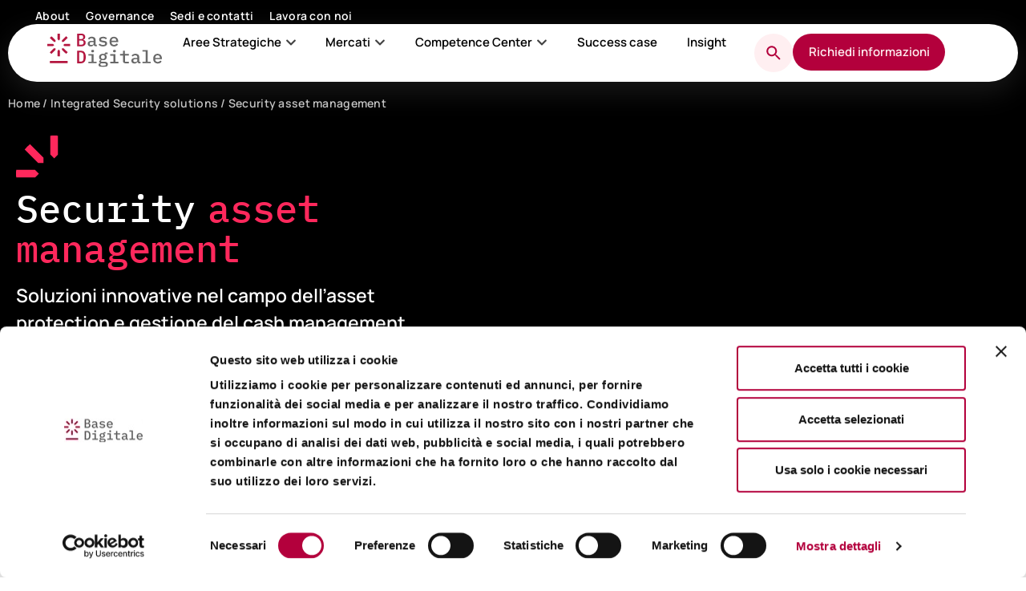

--- FILE ---
content_type: text/html; charset=utf-8
request_url: https://basedigitale.com/integrated-security-solutions/security-asset-management/
body_size: 47546
content:
<!DOCTYPE html>
<html lang="it-IT">
<head>
	<meta charset="UTF-8">
	<meta name="viewport" content="width=device-width, initial-scale=1">
	<link rel="profile" href="https://gmpg.org/xfn/11">
	<meta name="robots" content="index, follow, max-image-preview:large, max-snippet:-1, max-video-preview:-1">
<link rel="alternate" hreflang="it" href="https://basedigitale.com/integrated-security-solutions/security-asset-management/">
<link rel="alternate" hreflang="x-default" href="https://basedigitale.com/integrated-security-solutions/security-asset-management/">


<script data-cfasync="false" data-pagespeed-no-defer>
	var gtm4wp_datalayer_name = "dataLayer";
	var dataLayer = dataLayer || [];
</script>

	
	<title>Security asset management - Base Digitale</title>
	<meta name="description" content="Gestisci i tuoi asset di sicurezza con le soluzioni avanzate di Security Asset Management di Base Digitale. Proteggi ciò che conta di più.">
	<link rel="canonical" href="https://basedigitale.com/integrated-security-solutions/security-asset-management/">
	<meta property="og:locale" content="it_IT">
	<meta property="og:type" content="article">
	<meta property="og:title" content="Security asset management - Base Digitale">
	<meta property="og:description" content="Gestisci i tuoi asset di sicurezza con le soluzioni avanzate di Security Asset Management di Base Digitale. Proteggi ciò che conta di più.">
	<meta property="og:url" content="https://basedigitale.com/integrated-security-solutions/security-asset-management/">
	<meta property="og:site_name" content="Base Digitale">
	<meta property="article:modified_time" content="2026-01-16T13:25:27+00:00">
	<meta name="twitter:card" content="summary_large_image">
	<script type="application/ld+json" class="yoast-schema-graph">{"@context":"https://schema.org","@graph":[{"@type":"WebPage","@id":"https://basedigitale.com/integrated-security-solutions/security-asset-management/","url":"https://basedigitale.com/integrated-security-solutions/security-asset-management/","name":"Security asset management - Base Digitale","isPartOf":{"@id":"https://basedigitale.com/#website"},"datePublished":"2025-02-27T12:56:53+00:00","dateModified":"2026-01-16T13:25:27+00:00","description":"Gestisci i tuoi asset di sicurezza con le soluzioni avanzate di Security Asset Management di Base Digitale. Proteggi ciò che conta di più.","breadcrumb":{"@id":"https://basedigitale.com/integrated-security-solutions/security-asset-management/#breadcrumb"},"inLanguage":"it-IT","potentialAction":[{"@type":"ReadAction","target":["https://basedigitale.com/integrated-security-solutions/security-asset-management/"]}]},{"@type":"BreadcrumbList","@id":"https://basedigitale.com/integrated-security-solutions/security-asset-management/#breadcrumb","itemListElement":[{"@type":"ListItem","position":1,"name":"Home","item":"https://basedigitale.com/"},{"@type":"ListItem","position":2,"name":"Integrated Security solutions","item":"https://basedigitale.com/integrated-security-solutions/"},{"@type":"ListItem","position":3,"name":"Security asset management"}]},{"@type":"WebSite","@id":"https://basedigitale.com/#website","url":"https://basedigitale.com/","name":"Base Digitale","description":"","publisher":{"@id":"https://basedigitale.com/#organization"},"potentialAction":[{"@type":"SearchAction","target":{"@type":"EntryPoint","urlTemplate":"https://basedigitale.com/?s={search_term_string}"},"query-input":{"@type":"PropertyValueSpecification","valueRequired":true,"valueName":"search_term_string"}}],"inLanguage":"it-IT"},{"@type":"Organization","@id":"https://basedigitale.com/#organization","name":"Base Digitale","url":"https://basedigitale.com/","logo":{"@type":"ImageObject","inLanguage":"it-IT","@id":"https://basedigitale.com/#/schema/logo/image/","url":"https://basedigitale.com/wp-content/uploads/2025/03/logo_base_digitale.svg","contentUrl":"https://basedigitale.com/wp-content/uploads/2025/03/logo_base_digitale.svg","width":3316,"height":982,"caption":"Base Digitale"},"image":{"@id":"https://basedigitale.com/#/schema/logo/image/"},"sameAs":["https://it.linkedin.com/company/basedigitale-group"]}]}</script>
	


<style id="wp-img-auto-sizes-contain-inline-css">
img:is([sizes=auto i],[sizes^="auto," i]){contain-intrinsic-size:3000px 1500px}
/*# sourceURL=wp-img-auto-sizes-contain-inline-css */
</style>
<link rel="stylesheet" id="wpml-legacy-horizontal-list-0-css" href="https://basedigitale.com/wp-content/plugins/sitepress-multilingual-cms/templates/language-switchers/legacy-list-horizontal/style.min.css" media="all">
<link rel="stylesheet" id="ssp-search-css" href="https://basedigitale.com/wp-content/plugins/simply-static-pro/assets/ssp-search.css" media="all">
<link rel="stylesheet" id="hello-elementor-css" href="https://basedigitale.com/wp-content/themes/hello-elementor/assets/css/reset.css" media="all">
<link rel="stylesheet" id="hello-elementor-theme-style-css" href="https://basedigitale.com/wp-content/themes/hello-elementor/assets/css/theme.css" media="all">
<link rel="stylesheet" id="hello-elementor-header-footer-css" href="https://basedigitale.com/wp-content/themes/hello-elementor/assets/css/header-footer.css" media="all">
<link rel="stylesheet" id="elementor-frontend-css" href="https://basedigitale.com/wp-content/plugins/elementor/assets/css/frontend.min.css" media="all">
<style id="elementor-frontend-inline-css">
.elementor-kit-7{--e-global-color-primary:#000000;--e-global-color-secondary:#666666;--e-global-color-text:#000000;--e-global-color-accent:#B3003C;--e-global-color-fcddc25:#FFEFF1;--e-global-color-f89a74e:#FFE1E5;--e-global-color-da87895:#FFC7D1;--e-global-color-45c3b4c:#FF285C;--e-global-color-cbc9819:#97043A;--e-global-color-b8fe07f:#55001A;--e-global-color-9f0c3ae:#070606;--e-global-color-5aac72d:#F9F9F9;--e-global-color-83615c0:#F2F3F6;--e-global-color-dad9649:#C5C5C5;--e-global-color-5fd6e9b:#414141;--e-global-color-cc462e2:#FFFFFF;--e-global-typography-primary-font-family:"IBM Plex Mono";--e-global-typography-primary-font-size:clamp(32px, 1.561rem + 1.7873vw, 52px);--e-global-typography-primary-font-weight:500;--e-global-typography-primary-line-height:1.08em;--e-global-typography-primary-letter-spacing:0px;--e-global-typography-secondary-font-family:"Manrope";--e-global-typography-secondary-font-size:clamp(32px, 1.561rem + 1.7873vw, 52px);--e-global-typography-secondary-font-weight:500;--e-global-typography-secondary-line-height:1.08em;--e-global-typography-secondary-letter-spacing:0px;--e-global-typography-text-font-family:"IBM Plex Mono";--e-global-typography-text-font-size:clamp(16px, 0.9122rem + 0.3575vw, 20px);--e-global-typography-text-font-weight:400;--e-global-typography-text-line-height:1.5em;--e-global-typography-text-letter-spacing:0px;--e-global-typography-accent-font-family:"Manrope";--e-global-typography-accent-font-size:clamp(16px, 0.9122rem + 0.3575vw, 20px);--e-global-typography-accent-font-weight:400;--e-global-typography-accent-line-height:1.5em;--e-global-typography-accent-letter-spacing:0px;--e-global-typography-a045cef-font-family:"IBM Plex Mono";--e-global-typography-a045cef-font-size:clamp(44px, 2.311rem + 1.7873vw, 64px);--e-global-typography-a045cef-font-weight:300;--e-global-typography-a045cef-line-height:1.125em;--e-global-typography-a045cef-letter-spacing:0px;--e-global-typography-845b2cb-font-family:"IBM Plex Mono";--e-global-typography-845b2cb-font-size:clamp(44px, 2.311rem + 1.7873vw, 64px);--e-global-typography-845b2cb-font-weight:500;--e-global-typography-845b2cb-line-height:1.125em;--e-global-typography-845b2cb-letter-spacing:-0.05em;--e-global-typography-4ccad31-font-family:"Manrope";--e-global-typography-4ccad31-font-size:clamp(44px, 2.311rem + 1.7873vw, 64px);--e-global-typography-4ccad31-font-weight:300;--e-global-typography-4ccad31-line-height:1.125em;--e-global-typography-4ccad31-letter-spacing:0px;--e-global-typography-37e525c-font-family:"Manrope";--e-global-typography-37e525c-font-size:clamp(44px, 2.311rem + 1.7873vw, 64px);--e-global-typography-37e525c-font-weight:500;--e-global-typography-37e525c-line-height:1.125em;--e-global-typography-37e525c-letter-spacing:-0.05em;--e-global-typography-66433bd-font-family:"IBM Plex Mono";--e-global-typography-66433bd-font-size:clamp(64px, 3.2976rem + 2.8597vw, 96px);--e-global-typography-66433bd-font-weight:500;--e-global-typography-66433bd-line-height:1.04em;--e-global-typography-66433bd-letter-spacing:0px;--e-global-typography-353b714-font-family:"Manrope";--e-global-typography-353b714-font-size:clamp(64px, 3.2976rem + 2.8597vw, 96px);--e-global-typography-353b714-font-weight:500;--e-global-typography-353b714-line-height:1.04em;--e-global-typography-353b714-letter-spacing:0px;--e-global-typography-6975181-font-size:clamp(32px, 1.7366rem + 1.0724vw, 44px);--e-global-typography-6975181-font-weight:500;--e-global-typography-6975181-line-height:1.09em;--e-global-typography-6975181-letter-spacing:0px;--e-global-typography-c5e6673-font-family:"Manrope";--e-global-typography-c5e6673-font-size:clamp(32px, 1.7366rem + 1.0724vw, 44px);--e-global-typography-c5e6673-font-weight:500;--e-global-typography-c5e6673-line-height:1.09em;--e-global-typography-c5e6673-letter-spacing:0px;--e-global-typography-4c60d1c-font-size:clamp(24px, 1.3244rem + 0.7149vw, 32px);--e-global-typography-4c60d1c-font-weight:500;--e-global-typography-4c60d1c-line-height:1.31em;--e-global-typography-4c60d1c-letter-spacing:0px;--e-global-typography-f8216a5-font-family:"Manrope";--e-global-typography-f8216a5-font-size:clamp(24px, 1.3244rem + 0.7149vw, 32px);--e-global-typography-f8216a5-font-weight:500;--e-global-typography-f8216a5-line-height:1.31em;--e-global-typography-f8216a5-letter-spacing:0px;--e-global-typography-69892a9-font-family:"IBM Plex Mono";--e-global-typography-69892a9-font-size:clamp(20px, 1.1622rem + 0.3575vw, 24px);--e-global-typography-69892a9-font-weight:600;--e-global-typography-69892a9-line-height:1.5em;--e-global-typography-69892a9-letter-spacing:0px;--e-global-typography-399f6e0-font-family:"Manrope";--e-global-typography-399f6e0-font-size:clamp(20px, 1.1622rem + 0.3575vw, 24px);--e-global-typography-399f6e0-font-weight:600;--e-global-typography-399f6e0-line-height:1.5em;--e-global-typography-399f6e0-letter-spacing:0px;--e-global-typography-e6e80b8-font-family:"IBM Plex Mono";--e-global-typography-e6e80b8-font-size:clamp(16px, 0.9122rem + 0.3575vw, 20px);--e-global-typography-e6e80b8-font-weight:600;--e-global-typography-e6e80b8-line-height:1.5em;--e-global-typography-e6e80b8-letter-spacing:0px;--e-global-typography-8a0db76-font-family:"Manrope";--e-global-typography-8a0db76-font-size:clamp(16px, 0.9122rem + 0.3575vw, 20px);--e-global-typography-8a0db76-font-weight:600;--e-global-typography-8a0db76-line-height:1.5em;--e-global-typography-8a0db76-letter-spacing:0px;--e-global-typography-dce92b9-font-family:"Manrope";--e-global-typography-dce92b9-font-size:clamp(14px, 0.8311rem + 0.1787vw, 16px);--e-global-typography-dce92b9-font-weight:400;--e-global-typography-dce92b9-line-height:1.5em;--e-global-typography-dce92b9-letter-spacing:0px;--e-global-typography-8534b1a-font-family:"Manrope";--e-global-typography-8534b1a-font-size:clamp(14px, 0.8311rem + 0.1787vw, 16px);--e-global-typography-8534b1a-font-weight:600;--e-global-typography-8534b1a-line-height:1.5em;--e-global-typography-8534b1a-letter-spacing:0px;--e-global-typography-53f16c7-font-family:"Manrope";--e-global-typography-53f16c7-font-size:clamp(14px, 0.8311rem + 0.1787vw, 16px);--e-global-typography-53f16c7-font-weight:600;--e-global-typography-53f16c7-line-height:1.5em;--e-global-typography-53f16c7-letter-spacing:0px;--e-global-typography-47178f9-font-family:"Manrope";--e-global-typography-47178f9-font-size:14px;--e-global-typography-47178f9-font-weight:600;--e-global-typography-47178f9-line-height:1.5em;--e-global-typography-47178f9-letter-spacing:0.02em;--e-global-typography-38374e5-font-family:"Manrope";--e-global-typography-38374e5-font-size:14px;--e-global-typography-38374e5-font-weight:800;--e-global-typography-38374e5-line-height:1.5em;--e-global-typography-38374e5-letter-spacing:0.02em;font-family:var( --e-global-typography-47178f9-font-family ), Sans-serif;font-size:var( --e-global-typography-47178f9-font-size );font-weight:var( --e-global-typography-47178f9-font-weight );line-height:var( --e-global-typography-47178f9-line-height );letter-spacing:var( --e-global-typography-47178f9-letter-spacing );}.elementor-kit-7 button,.elementor-kit-7 input[type="button"],.elementor-kit-7 input[type="submit"],.elementor-kit-7 .elementor-button{background-color:var( --e-global-color-accent );font-family:var( --e-global-typography-53f16c7-font-family ), Sans-serif;font-size:var( --e-global-typography-53f16c7-font-size );font-weight:var( --e-global-typography-53f16c7-font-weight );line-height:var( --e-global-typography-53f16c7-line-height );letter-spacing:var( --e-global-typography-53f16c7-letter-spacing );color:var( --e-global-color-fcddc25 );border-radius:999px 999px 999px 999px;padding:16px 44px 16px 44px;}.elementor-kit-7 button:hover,.elementor-kit-7 button:focus,.elementor-kit-7 input[type="button"]:hover,.elementor-kit-7 input[type="button"]:focus,.elementor-kit-7 input[type="submit"]:hover,.elementor-kit-7 input[type="submit"]:focus,.elementor-kit-7 .elementor-button:hover,.elementor-kit-7 .elementor-button:focus{background-color:#97043A;color:var( --e-global-color-fcddc25 );}.elementor-kit-7 e-page-transition{background-color:#FFBC7D;}.elementor-kit-7 a{color:var( --e-global-color-accent );}.elementor-kit-7 a:hover{color:var( --e-global-color-b8fe07f );}.elementor-kit-7 h1{font-family:var( --e-global-typography-primary-font-family ), Sans-serif;font-size:var( --e-global-typography-primary-font-size );font-weight:var( --e-global-typography-primary-font-weight );line-height:var( --e-global-typography-primary-line-height );letter-spacing:var( --e-global-typography-primary-letter-spacing );}.elementor-kit-7 h2{font-size:var( --e-global-typography-6975181-font-size );font-weight:var( --e-global-typography-6975181-font-weight );line-height:var( --e-global-typography-6975181-line-height );letter-spacing:var( --e-global-typography-6975181-letter-spacing );}.elementor-kit-7 h3{font-size:var( --e-global-typography-4c60d1c-font-size );font-weight:var( --e-global-typography-4c60d1c-font-weight );line-height:var( --e-global-typography-4c60d1c-line-height );letter-spacing:var( --e-global-typography-4c60d1c-letter-spacing );}.elementor-kit-7 h4{font-family:var( --e-global-typography-69892a9-font-family ), Sans-serif;font-size:var( --e-global-typography-69892a9-font-size );font-weight:var( --e-global-typography-69892a9-font-weight );line-height:var( --e-global-typography-69892a9-line-height );letter-spacing:var( --e-global-typography-69892a9-letter-spacing );}.elementor-section.elementor-section-boxed > .elementor-container{max-width:1320px;}.e-con{--container-max-width:1320px;--container-default-padding-top:10px;--container-default-padding-right:10px;--container-default-padding-bottom:10px;--container-default-padding-left:10px;}.elementor-widget:not(:last-child){margin-block-end:20px;}.elementor-element{--widgets-spacing:20px 20px;--widgets-spacing-row:20px;--widgets-spacing-column:20px;}{}h1.entry-title{display:var(--page-title-display);}.site-header .site-branding{flex-direction:column;align-items:stretch;}.site-header{padding-inline-end:0px;padding-inline-start:0px;}.site-footer .site-branding{flex-direction:column;align-items:stretch;}@media(max-width:1024px){.elementor-kit-7{font-size:var( --e-global-typography-47178f9-font-size );line-height:var( --e-global-typography-47178f9-line-height );letter-spacing:var( --e-global-typography-47178f9-letter-spacing );}.elementor-kit-7 h1{font-size:var( --e-global-typography-primary-font-size );line-height:var( --e-global-typography-primary-line-height );letter-spacing:var( --e-global-typography-primary-letter-spacing );}.elementor-kit-7 h2{font-size:var( --e-global-typography-6975181-font-size );line-height:var( --e-global-typography-6975181-line-height );letter-spacing:var( --e-global-typography-6975181-letter-spacing );}.elementor-kit-7 h3{font-size:var( --e-global-typography-4c60d1c-font-size );line-height:var( --e-global-typography-4c60d1c-line-height );letter-spacing:var( --e-global-typography-4c60d1c-letter-spacing );}.elementor-kit-7 h4{font-size:var( --e-global-typography-69892a9-font-size );line-height:var( --e-global-typography-69892a9-line-height );letter-spacing:var( --e-global-typography-69892a9-letter-spacing );}.elementor-kit-7 button,.elementor-kit-7 input[type="button"],.elementor-kit-7 input[type="submit"],.elementor-kit-7 .elementor-button{font-size:var( --e-global-typography-53f16c7-font-size );line-height:var( --e-global-typography-53f16c7-line-height );letter-spacing:var( --e-global-typography-53f16c7-letter-spacing );}.elementor-section.elementor-section-boxed > .elementor-container{max-width:1024px;}.e-con{--container-max-width:1024px;--container-default-padding-top:10px;--container-default-padding-right:24px;--container-default-padding-bottom:10px;--container-default-padding-left:24px;}}@media(max-width:767px){.elementor-kit-7{font-size:var( --e-global-typography-47178f9-font-size );line-height:var( --e-global-typography-47178f9-line-height );letter-spacing:var( --e-global-typography-47178f9-letter-spacing );}.elementor-kit-7 h1{font-size:var( --e-global-typography-primary-font-size );line-height:var( --e-global-typography-primary-line-height );letter-spacing:var( --e-global-typography-primary-letter-spacing );}.elementor-kit-7 h2{font-size:var( --e-global-typography-6975181-font-size );line-height:var( --e-global-typography-6975181-line-height );letter-spacing:var( --e-global-typography-6975181-letter-spacing );}.elementor-kit-7 h3{font-size:var( --e-global-typography-4c60d1c-font-size );line-height:var( --e-global-typography-4c60d1c-line-height );letter-spacing:var( --e-global-typography-4c60d1c-letter-spacing );}.elementor-kit-7 h4{font-size:var( --e-global-typography-69892a9-font-size );line-height:var( --e-global-typography-69892a9-line-height );letter-spacing:var( --e-global-typography-69892a9-letter-spacing );}.elementor-kit-7 button,.elementor-kit-7 input[type="button"],.elementor-kit-7 input[type="submit"],.elementor-kit-7 .elementor-button{font-size:var( --e-global-typography-53f16c7-font-size );line-height:var( --e-global-typography-53f16c7-line-height );letter-spacing:var( --e-global-typography-53f16c7-letter-spacing );}.elementor-section.elementor-section-boxed > .elementor-container{max-width:767px;}.e-con{--container-max-width:767px;}}
.elementor-2621 .elementor-element.elementor-element-4e40f064{--display:flex;--padding-top:0px;--padding-bottom:0px;--padding-left:0px;--padding-right:0px;}.elementor-2621 .elementor-element.elementor-element-2f41b3dc{--spacer-size:66px;}.elementor-2621 .elementor-element.elementor-element-50f6b599{--display:flex;--flex-direction:row;--container-widget-width:initial;--container-widget-height:100%;--container-widget-flex-grow:1;--container-widget-align-self:stretch;--flex-wrap-mobile:wrap;--gap:0px 0px;--row-gap:0px;--column-gap:0px;--padding-top:0px;--padding-bottom:0px;--padding-left:0px;--padding-right:0px;}.elementor-2621 .elementor-element.elementor-element-31b8d295{--display:flex;--flex-direction:column;--container-widget-width:100%;--container-widget-height:initial;--container-widget-flex-grow:0;--container-widget-align-self:initial;--flex-wrap-mobile:wrap;}.elementor-widget-heading .elementor-heading-title{font-family:var( --e-global-typography-primary-font-family ), Sans-serif;font-size:var( --e-global-typography-primary-font-size );font-weight:var( --e-global-typography-primary-font-weight );line-height:var( --e-global-typography-primary-line-height );letter-spacing:var( --e-global-typography-primary-letter-spacing );color:var( --e-global-color-primary );}.elementor-2621 .elementor-element.elementor-element-cd5651d .elementor-heading-title{font-family:var( --e-global-typography-8534b1a-font-family ), Sans-serif;font-size:var( --e-global-typography-8534b1a-font-size );font-weight:var( --e-global-typography-8534b1a-font-weight );line-height:var( --e-global-typography-8534b1a-line-height );letter-spacing:var( --e-global-typography-8534b1a-letter-spacing );}.elementor-2621 .elementor-element.elementor-element-7c5e8432{--display:flex;--flex-direction:column;--container-widget-width:100%;--container-widget-height:initial;--container-widget-flex-grow:0;--container-widget-align-self:initial;--flex-wrap-mobile:wrap;}.elementor-widget-blockquote .elementor-blockquote__content{color:var( --e-global-color-text );}.elementor-widget-blockquote .elementor-blockquote__author{color:var( --e-global-color-secondary );}.elementor-2621 .elementor-element.elementor-element-37927e8 .elementor-blockquote__content{color:var( --e-global-color-cbc9819 );font-family:var( --e-global-typography-8a0db76-font-family ), Sans-serif;font-size:var( --e-global-typography-8a0db76-font-size );font-weight:var( --e-global-typography-8a0db76-font-weight );line-height:var( --e-global-typography-8a0db76-line-height );letter-spacing:var( --e-global-typography-8a0db76-letter-spacing );}.elementor-2621 .elementor-element.elementor-element-37927e8 .elementor-blockquote{padding:16px;background-color:var( --e-global-color-fcddc25 );border-style:solid;border-width:0px 0px 0px 2px;border-color:var( --e-global-color-accent );}.elementor-2621 .elementor-element.elementor-element-79dba941{--spacer-size:12px;}.elementor-2621 .elementor-element.elementor-element-753447{--spacer-size:46px;}.elementor-2621 .elementor-element.elementor-element-142c3561{--display:flex;--flex-direction:column;--container-widget-width:100%;--container-widget-height:initial;--container-widget-flex-grow:0;--container-widget-align-self:initial;--flex-wrap-mobile:wrap;--padding-top:0px;--padding-bottom:0px;--padding-left:0px;--padding-right:0px;}.elementor-2621 .elementor-element.elementor-element-3931b5c2{--display:flex;--flex-direction:column;--container-widget-width:100%;--container-widget-height:initial;--container-widget-flex-grow:0;--container-widget-align-self:initial;--flex-wrap-mobile:wrap;}.elementor-widget-divider{--divider-color:var( --e-global-color-secondary );}.elementor-widget-divider .elementor-divider__text{color:var( --e-global-color-secondary );font-family:var( --e-global-typography-secondary-font-family ), Sans-serif;font-size:var( --e-global-typography-secondary-font-size );font-weight:var( --e-global-typography-secondary-font-weight );line-height:var( --e-global-typography-secondary-line-height );letter-spacing:var( --e-global-typography-secondary-letter-spacing );}.elementor-widget-divider.elementor-view-stacked .elementor-icon{background-color:var( --e-global-color-secondary );}.elementor-widget-divider.elementor-view-framed .elementor-icon, .elementor-widget-divider.elementor-view-default .elementor-icon{color:var( --e-global-color-secondary );border-color:var( --e-global-color-secondary );}.elementor-widget-divider.elementor-view-framed .elementor-icon, .elementor-widget-divider.elementor-view-default .elementor-icon svg{fill:var( --e-global-color-secondary );}.elementor-2621 .elementor-element.elementor-element-7c49a598{--divider-border-style:solid;--divider-color:var( --e-global-color-dad9649 );--divider-border-width:1px;}.elementor-2621 .elementor-element.elementor-element-7c49a598 > .elementor-widget-container{margin:0px 0px 10px 0px;}.elementor-2621 .elementor-element.elementor-element-7c49a598 .elementor-divider-separator{width:100%;margin:0 auto;margin-center:0;}.elementor-2621 .elementor-element.elementor-element-7c49a598 .elementor-divider{text-align:center;padding-block-start:2px;padding-block-end:2px;}.elementor-2621 .elementor-element.elementor-element-18f197be{--spacer-size:2px;}.elementor-2621 .elementor-element.elementor-element-621057e > .elementor-widget-container{margin:0px 0px 12px 0px;}.elementor-2621 .elementor-element.elementor-element-621057e .elementor-heading-title{font-family:var( --e-global-typography-8534b1a-font-family ), Sans-serif;font-size:var( --e-global-typography-8534b1a-font-size );font-weight:var( --e-global-typography-8534b1a-font-weight );line-height:var( --e-global-typography-8534b1a-line-height );letter-spacing:var( --e-global-typography-8534b1a-letter-spacing );}.elementor-2621 .elementor-element.elementor-element-4df1770a{--display:flex;--flex-direction:row;--container-widget-width:calc( ( 1 - var( --container-widget-flex-grow ) ) * 100% );--container-widget-height:100%;--container-widget-flex-grow:1;--container-widget-align-self:stretch;--flex-wrap-mobile:wrap;--align-items:stretch;--gap:32px 32px;--row-gap:32px;--column-gap:32px;--padding-top:0px;--padding-bottom:0px;--padding-left:0px;--padding-right:0px;}.elementor-2621 .elementor-element.elementor-element-018dc81{--display:flex;--flex-direction:column;--container-widget-width:100%;--container-widget-height:initial;--container-widget-flex-grow:0;--container-widget-align-self:initial;--flex-wrap-mobile:wrap;--justify-content:space-between;--gap:24px 24px;--row-gap:24px;--column-gap:24px;--border-radius:24px 24px 24px 24px;--padding-top:32px;--padding-bottom:32px;--padding-left:32px;--padding-right:32px;}.elementor-2621 .elementor-element.elementor-element-018dc81:not(.elementor-motion-effects-element-type-background), .elementor-2621 .elementor-element.elementor-element-018dc81 > .elementor-motion-effects-container > .elementor-motion-effects-layer{background-color:var( --e-global-color-5aac72d );}.elementor-2621 .elementor-element.elementor-element-66c61ab .elementor-heading-title{font-family:var( --e-global-typography-399f6e0-font-family ), Sans-serif;font-size:var( --e-global-typography-399f6e0-font-size );font-weight:var( --e-global-typography-399f6e0-font-weight );line-height:var( --e-global-typography-399f6e0-line-height );letter-spacing:var( --e-global-typography-399f6e0-letter-spacing );}.elementor-widget-text-editor{font-family:var( --e-global-typography-text-font-family ), Sans-serif;font-size:var( --e-global-typography-text-font-size );font-weight:var( --e-global-typography-text-font-weight );line-height:var( --e-global-typography-text-line-height );letter-spacing:var( --e-global-typography-text-letter-spacing );color:var( --e-global-color-text );}.elementor-widget-text-editor.elementor-drop-cap-view-stacked .elementor-drop-cap{background-color:var( --e-global-color-primary );}.elementor-widget-text-editor.elementor-drop-cap-view-framed .elementor-drop-cap, .elementor-widget-text-editor.elementor-drop-cap-view-default .elementor-drop-cap{color:var( --e-global-color-primary );border-color:var( --e-global-color-primary );}.elementor-2621 .elementor-element.elementor-element-aae5fd9{font-family:var( --e-global-typography-53f16c7-font-family ), Sans-serif;font-size:var( --e-global-typography-53f16c7-font-size );font-weight:var( --e-global-typography-53f16c7-font-weight );line-height:var( --e-global-typography-53f16c7-line-height );letter-spacing:var( --e-global-typography-53f16c7-letter-spacing );}.elementor-widget-button .elementor-button{background-color:var( --e-global-color-accent );font-family:var( --e-global-typography-accent-font-family ), Sans-serif;font-size:var( --e-global-typography-accent-font-size );font-weight:var( --e-global-typography-accent-font-weight );line-height:var( --e-global-typography-accent-line-height );letter-spacing:var( --e-global-typography-accent-letter-spacing );}.elementor-2621 .elementor-element.elementor-element-6c4e534 .elementor-button{background-color:var( --e-global-color-accent );font-family:var( --e-global-typography-53f16c7-font-family ), Sans-serif;font-size:var( --e-global-typography-53f16c7-font-size );font-weight:var( --e-global-typography-53f16c7-font-weight );line-height:var( --e-global-typography-53f16c7-line-height );letter-spacing:var( --e-global-typography-53f16c7-letter-spacing );}.elementor-2621 .elementor-element.elementor-element-6c4e534 .elementor-button:hover, .elementor-2621 .elementor-element.elementor-element-6c4e534 .elementor-button:focus{background-color:var( --e-global-color-cbc9819 );}.elementor-2621 .elementor-element.elementor-element-6c4e534 .elementor-button-content-wrapper{flex-direction:row-reverse;}.elementor-2621 .elementor-element.elementor-element-6c4e534 .elementor-button .elementor-button-content-wrapper{gap:8px;}.elementor-2621 .elementor-element.elementor-element-167f61ab{--display:flex;--flex-direction:column;--container-widget-width:100%;--container-widget-height:initial;--container-widget-flex-grow:0;--container-widget-align-self:initial;--flex-wrap-mobile:wrap;--justify-content:space-between;--gap:24px 24px;--row-gap:24px;--column-gap:24px;--border-radius:24px 24px 24px 24px;--padding-top:32px;--padding-bottom:32px;--padding-left:32px;--padding-right:32px;}.elementor-2621 .elementor-element.elementor-element-167f61ab:not(.elementor-motion-effects-element-type-background), .elementor-2621 .elementor-element.elementor-element-167f61ab > .elementor-motion-effects-container > .elementor-motion-effects-layer{background-color:var( --e-global-color-5aac72d );}.elementor-2621 .elementor-element.elementor-element-a47a39c .elementor-heading-title{font-family:var( --e-global-typography-399f6e0-font-family ), Sans-serif;font-size:var( --e-global-typography-399f6e0-font-size );font-weight:var( --e-global-typography-399f6e0-font-weight );line-height:var( --e-global-typography-399f6e0-line-height );letter-spacing:var( --e-global-typography-399f6e0-letter-spacing );}.elementor-2621 .elementor-element.elementor-element-527c6172{font-family:var( --e-global-typography-53f16c7-font-family ), Sans-serif;font-size:var( --e-global-typography-53f16c7-font-size );font-weight:var( --e-global-typography-53f16c7-font-weight );line-height:var( --e-global-typography-53f16c7-line-height );letter-spacing:var( --e-global-typography-53f16c7-letter-spacing );}.elementor-2621 .elementor-element.elementor-element-6ac3c0fb .elementor-button{background-color:var( --e-global-color-accent );font-family:var( --e-global-typography-53f16c7-font-family ), Sans-serif;font-size:var( --e-global-typography-53f16c7-font-size );font-weight:var( --e-global-typography-53f16c7-font-weight );line-height:var( --e-global-typography-53f16c7-line-height );letter-spacing:var( --e-global-typography-53f16c7-letter-spacing );}.elementor-2621 .elementor-element.elementor-element-6ac3c0fb .elementor-button:hover, .elementor-2621 .elementor-element.elementor-element-6ac3c0fb .elementor-button:focus{background-color:var( --e-global-color-cbc9819 );}.elementor-2621 .elementor-element.elementor-element-6ac3c0fb .elementor-button-content-wrapper{flex-direction:row-reverse;}.elementor-2621 .elementor-element.elementor-element-6ac3c0fb .elementor-button .elementor-button-content-wrapper{gap:8px;}.elementor-2621 .elementor-element.elementor-element-21477fff{--display:flex;--flex-direction:row;--container-widget-width:calc( ( 1 - var( --container-widget-flex-grow ) ) * 100% );--container-widget-height:100%;--container-widget-flex-grow:1;--container-widget-align-self:stretch;--flex-wrap-mobile:wrap;--align-items:stretch;--gap:32px 32px;--row-gap:32px;--column-gap:32px;--padding-top:0px;--padding-bottom:0px;--padding-left:0px;--padding-right:0px;}.elementor-2621 .elementor-element.elementor-element-2f806289{--display:flex;--flex-direction:column;--container-widget-width:100%;--container-widget-height:initial;--container-widget-flex-grow:0;--container-widget-align-self:initial;--flex-wrap-mobile:wrap;--justify-content:space-between;--gap:24px 24px;--row-gap:24px;--column-gap:24px;--border-radius:24px 24px 24px 24px;--padding-top:32px;--padding-bottom:32px;--padding-left:32px;--padding-right:32px;}.elementor-2621 .elementor-element.elementor-element-2f806289:not(.elementor-motion-effects-element-type-background), .elementor-2621 .elementor-element.elementor-element-2f806289 > .elementor-motion-effects-container > .elementor-motion-effects-layer{background-color:var( --e-global-color-5aac72d );}.elementor-2621 .elementor-element.elementor-element-4632212f .elementor-heading-title{font-family:var( --e-global-typography-399f6e0-font-family ), Sans-serif;font-size:var( --e-global-typography-399f6e0-font-size );font-weight:var( --e-global-typography-399f6e0-font-weight );line-height:var( --e-global-typography-399f6e0-line-height );letter-spacing:var( --e-global-typography-399f6e0-letter-spacing );}.elementor-2621 .elementor-element.elementor-element-24879237{font-family:var( --e-global-typography-53f16c7-font-family ), Sans-serif;font-size:var( --e-global-typography-53f16c7-font-size );font-weight:var( --e-global-typography-53f16c7-font-weight );line-height:var( --e-global-typography-53f16c7-line-height );letter-spacing:var( --e-global-typography-53f16c7-letter-spacing );}.elementor-2621 .elementor-element.elementor-element-390ba072 .elementor-button{background-color:var( --e-global-color-accent );font-family:var( --e-global-typography-53f16c7-font-family ), Sans-serif;font-size:var( --e-global-typography-53f16c7-font-size );font-weight:var( --e-global-typography-53f16c7-font-weight );line-height:var( --e-global-typography-53f16c7-line-height );letter-spacing:var( --e-global-typography-53f16c7-letter-spacing );}.elementor-2621 .elementor-element.elementor-element-390ba072 .elementor-button:hover, .elementor-2621 .elementor-element.elementor-element-390ba072 .elementor-button:focus{background-color:var( --e-global-color-cbc9819 );}.elementor-2621 .elementor-element.elementor-element-390ba072 .elementor-button-content-wrapper{flex-direction:row-reverse;}.elementor-2621 .elementor-element.elementor-element-390ba072 .elementor-button .elementor-button-content-wrapper{gap:8px;}.elementor-2621 .elementor-element.elementor-element-2f089baa{--display:flex;--flex-direction:column;--container-widget-width:100%;--container-widget-height:initial;--container-widget-flex-grow:0;--container-widget-align-self:initial;--flex-wrap-mobile:wrap;--justify-content:space-between;--gap:24px 24px;--row-gap:24px;--column-gap:24px;--border-radius:24px 24px 24px 24px;--padding-top:32px;--padding-bottom:32px;--padding-left:32px;--padding-right:32px;}.elementor-2621 .elementor-element.elementor-element-2f089baa:not(.elementor-motion-effects-element-type-background), .elementor-2621 .elementor-element.elementor-element-2f089baa > .elementor-motion-effects-container > .elementor-motion-effects-layer{background-color:var( --e-global-color-5aac72d );}.elementor-2621 .elementor-element.elementor-element-7a4f006f .elementor-heading-title{font-family:var( --e-global-typography-399f6e0-font-family ), Sans-serif;font-size:var( --e-global-typography-399f6e0-font-size );font-weight:var( --e-global-typography-399f6e0-font-weight );line-height:var( --e-global-typography-399f6e0-line-height );letter-spacing:var( --e-global-typography-399f6e0-letter-spacing );}.elementor-2621 .elementor-element.elementor-element-76ba9ff4{font-family:var( --e-global-typography-53f16c7-font-family ), Sans-serif;font-size:var( --e-global-typography-53f16c7-font-size );font-weight:var( --e-global-typography-53f16c7-font-weight );line-height:var( --e-global-typography-53f16c7-line-height );letter-spacing:var( --e-global-typography-53f16c7-letter-spacing );}.elementor-2621 .elementor-element.elementor-element-1f255b34 .elementor-button{background-color:var( --e-global-color-accent );font-family:var( --e-global-typography-53f16c7-font-family ), Sans-serif;font-size:var( --e-global-typography-53f16c7-font-size );font-weight:var( --e-global-typography-53f16c7-font-weight );line-height:var( --e-global-typography-53f16c7-line-height );letter-spacing:var( --e-global-typography-53f16c7-letter-spacing );}.elementor-2621 .elementor-element.elementor-element-1f255b34 .elementor-button:hover, .elementor-2621 .elementor-element.elementor-element-1f255b34 .elementor-button:focus{background-color:var( --e-global-color-cbc9819 );}.elementor-2621 .elementor-element.elementor-element-1f255b34 .elementor-button-content-wrapper{flex-direction:row-reverse;}.elementor-2621 .elementor-element.elementor-element-1f255b34 .elementor-button .elementor-button-content-wrapper{gap:8px;}.elementor-2621 .elementor-element.elementor-element-7fc3b7ac{--spacer-size:56px;}.elementor-2621 .elementor-element.elementor-element-3340e5a2{--display:flex;--flex-direction:column;--container-widget-width:100%;--container-widget-height:initial;--container-widget-flex-grow:0;--container-widget-align-self:initial;--flex-wrap-mobile:wrap;--padding-top:0px;--padding-bottom:0px;--padding-left:0px;--padding-right:0px;}.elementor-2621 .elementor-element.elementor-element-21b3f304{--display:flex;--flex-direction:column;--container-widget-width:100%;--container-widget-height:initial;--container-widget-flex-grow:0;--container-widget-align-self:initial;--flex-wrap-mobile:wrap;}.elementor-2621 .elementor-element.elementor-element-132db24f{--divider-border-style:solid;--divider-color:var( --e-global-color-dad9649 );--divider-border-width:1px;}.elementor-2621 .elementor-element.elementor-element-132db24f > .elementor-widget-container{margin:0px 0px 10px 0px;}.elementor-2621 .elementor-element.elementor-element-132db24f .elementor-divider-separator{width:100%;margin:0 auto;margin-center:0;}.elementor-2621 .elementor-element.elementor-element-132db24f .elementor-divider{text-align:center;padding-block-start:2px;padding-block-end:2px;}.elementor-2621 .elementor-element.elementor-element-122fa802{--spacer-size:2px;}.elementor-2621 .elementor-element.elementor-element-2c8c87b5{--display:flex;--flex-direction:row;--container-widget-width:initial;--container-widget-height:100%;--container-widget-flex-grow:1;--container-widget-align-self:stretch;--flex-wrap-mobile:wrap;--gap:0px 0px;--row-gap:0px;--column-gap:0px;--padding-top:0px;--padding-bottom:0px;--padding-left:0px;--padding-right:0px;}.elementor-2621 .elementor-element.elementor-element-f60cb18{--display:flex;--flex-direction:column;--container-widget-width:100%;--container-widget-height:initial;--container-widget-flex-grow:0;--container-widget-align-self:initial;--flex-wrap-mobile:wrap;--padding-top:0px;--padding-bottom:0px;--padding-left:0px;--padding-right:20px;}.elementor-2621 .elementor-element.elementor-element-688ae4a0 .elementor-heading-title{font-family:var( --e-global-typography-8534b1a-font-family ), Sans-serif;font-size:var( --e-global-typography-8534b1a-font-size );font-weight:var( --e-global-typography-8534b1a-font-weight );line-height:var( --e-global-typography-8534b1a-line-height );letter-spacing:var( --e-global-typography-8534b1a-letter-spacing );}.elementor-2621 .elementor-element.elementor-element-697f64a6{--display:flex;--flex-direction:column;--container-widget-width:100%;--container-widget-height:initial;--container-widget-flex-grow:0;--container-widget-align-self:initial;--flex-wrap-mobile:wrap;--padding-top:0px;--padding-bottom:0px;--padding-left:0px;--padding-right:0px;}.elementor-2621 .elementor-element.elementor-element-326bd80f{--spacer-size:46px;}.elementor-2621 .elementor-element.elementor-element-3410351c{--display:flex;--flex-direction:column;--container-widget-width:100%;--container-widget-height:initial;--container-widget-flex-grow:0;--container-widget-align-self:initial;--flex-wrap-mobile:wrap;}.elementor-2621 .elementor-element.elementor-element-23b23f97{--display:flex;--flex-direction:row;--container-widget-width:calc( ( 1 - var( --container-widget-flex-grow ) ) * 100% );--container-widget-height:100%;--container-widget-flex-grow:1;--container-widget-align-self:stretch;--flex-wrap-mobile:wrap;--justify-content:space-between;--align-items:center;--gap:96px 96px;--row-gap:96px;--column-gap:96px;--overlay-opacity:1;--border-radius:24px 24px 24px 24px;--padding-top:52px;--padding-bottom:52px;--padding-left:52px;--padding-right:52px;}.elementor-2621 .elementor-element.elementor-element-23b23f97:not(.elementor-motion-effects-element-type-background), .elementor-2621 .elementor-element.elementor-element-23b23f97 > .elementor-motion-effects-container > .elementor-motion-effects-layer{background-color:var( --e-global-color-9f0c3ae );}.elementor-2621 .elementor-element.elementor-element-23b23f97::before, .elementor-2621 .elementor-element.elementor-element-23b23f97 > .elementor-background-video-container::before, .elementor-2621 .elementor-element.elementor-element-23b23f97 > .e-con-inner > .elementor-background-video-container::before, .elementor-2621 .elementor-element.elementor-element-23b23f97 > .elementor-background-slideshow::before, .elementor-2621 .elementor-element.elementor-element-23b23f97 > .e-con-inner > .elementor-background-slideshow::before, .elementor-2621 .elementor-element.elementor-element-23b23f97 > .elementor-motion-effects-container > .elementor-motion-effects-layer::before{background-color:transparent;--background-overlay:'';background-image:linear-gradient(90deg, var( --e-global-color-9f0c3ae ) 35%, var( --e-global-color-accent ) 100%);}.elementor-2621 .elementor-element.elementor-element-59396705{--display:flex;--flex-direction:column;--container-widget-width:100%;--container-widget-height:initial;--container-widget-flex-grow:0;--container-widget-align-self:initial;--flex-wrap-mobile:wrap;--gap:24px 24px;--row-gap:24px;--column-gap:24px;--padding-top:0px;--padding-bottom:0px;--padding-left:0px;--padding-right:0px;}.elementor-2621 .elementor-element.elementor-element-739a40bb .elementor-heading-title{font-family:var( --e-global-typography-399f6e0-font-family ), Sans-serif;font-size:var( --e-global-typography-399f6e0-font-size );font-weight:var( --e-global-typography-399f6e0-font-weight );line-height:var( --e-global-typography-399f6e0-line-height );letter-spacing:var( --e-global-typography-399f6e0-letter-spacing );color:var( --e-global-color-fcddc25 );}.elementor-2621 .elementor-element.elementor-element-26d650b1 .elementor-button{background-color:var( --e-global-color-fcddc25 );font-family:var( --e-global-typography-53f16c7-font-family ), Sans-serif;font-size:var( --e-global-typography-53f16c7-font-size );font-weight:var( --e-global-typography-53f16c7-font-weight );line-height:var( --e-global-typography-53f16c7-line-height );letter-spacing:var( --e-global-typography-53f16c7-letter-spacing );fill:var( --e-global-color-accent );color:var( --e-global-color-accent );}.elementor-2621 .elementor-element.elementor-element-26d650b1 .elementor-button:hover, .elementor-2621 .elementor-element.elementor-element-26d650b1 .elementor-button:focus{color:var( --e-global-color-b8fe07f );}.elementor-2621 .elementor-element.elementor-element-26d650b1 .elementor-button:hover svg, .elementor-2621 .elementor-element.elementor-element-26d650b1 .elementor-button:focus svg{fill:var( --e-global-color-b8fe07f );}.elementor-2621 .elementor-element.elementor-element-5d7ec41b{--display:flex;--min-height:157px;--flex-direction:column;--container-widget-width:100%;--container-widget-height:initial;--container-widget-flex-grow:0;--container-widget-align-self:initial;--flex-wrap-mobile:wrap;--border-radius:78px 78px 78px 78px;}.elementor-2621 .elementor-element.elementor-element-5d7ec41b:not(.elementor-motion-effects-element-type-background), .elementor-2621 .elementor-element.elementor-element-5d7ec41b > .elementor-motion-effects-container > .elementor-motion-effects-layer{background-color:var( --e-global-color-primary );}.elementor-2621 .elementor-element.elementor-element-5d68f529{--spacer-size:76px;}@media(max-width:1024px){.elementor-widget-heading .elementor-heading-title{font-size:var( --e-global-typography-primary-font-size );line-height:var( --e-global-typography-primary-line-height );letter-spacing:var( --e-global-typography-primary-letter-spacing );}.elementor-2621 .elementor-element.elementor-element-cd5651d .elementor-heading-title{font-size:var( --e-global-typography-8534b1a-font-size );line-height:var( --e-global-typography-8534b1a-line-height );letter-spacing:var( --e-global-typography-8534b1a-letter-spacing );}.elementor-2621 .elementor-element.elementor-element-37927e8 .elementor-blockquote__content{font-size:var( --e-global-typography-8a0db76-font-size );line-height:var( --e-global-typography-8a0db76-line-height );letter-spacing:var( --e-global-typography-8a0db76-letter-spacing );}.elementor-widget-divider .elementor-divider__text{font-size:var( --e-global-typography-secondary-font-size );line-height:var( --e-global-typography-secondary-line-height );letter-spacing:var( --e-global-typography-secondary-letter-spacing );}.elementor-2621 .elementor-element.elementor-element-621057e .elementor-heading-title{font-size:var( --e-global-typography-8534b1a-font-size );line-height:var( --e-global-typography-8534b1a-line-height );letter-spacing:var( --e-global-typography-8534b1a-letter-spacing );}.elementor-2621 .elementor-element.elementor-element-66c61ab .elementor-heading-title{font-size:var( --e-global-typography-399f6e0-font-size );line-height:var( --e-global-typography-399f6e0-line-height );letter-spacing:var( --e-global-typography-399f6e0-letter-spacing );}.elementor-widget-text-editor{font-size:var( --e-global-typography-text-font-size );line-height:var( --e-global-typography-text-line-height );letter-spacing:var( --e-global-typography-text-letter-spacing );}.elementor-2621 .elementor-element.elementor-element-aae5fd9{font-size:var( --e-global-typography-53f16c7-font-size );line-height:var( --e-global-typography-53f16c7-line-height );letter-spacing:var( --e-global-typography-53f16c7-letter-spacing );}.elementor-widget-button .elementor-button{font-size:var( --e-global-typography-accent-font-size );line-height:var( --e-global-typography-accent-line-height );letter-spacing:var( --e-global-typography-accent-letter-spacing );}.elementor-2621 .elementor-element.elementor-element-6c4e534 .elementor-button{font-size:var( --e-global-typography-53f16c7-font-size );line-height:var( --e-global-typography-53f16c7-line-height );letter-spacing:var( --e-global-typography-53f16c7-letter-spacing );}.elementor-2621 .elementor-element.elementor-element-a47a39c .elementor-heading-title{font-size:var( --e-global-typography-399f6e0-font-size );line-height:var( --e-global-typography-399f6e0-line-height );letter-spacing:var( --e-global-typography-399f6e0-letter-spacing );}.elementor-2621 .elementor-element.elementor-element-527c6172{font-size:var( --e-global-typography-53f16c7-font-size );line-height:var( --e-global-typography-53f16c7-line-height );letter-spacing:var( --e-global-typography-53f16c7-letter-spacing );}.elementor-2621 .elementor-element.elementor-element-6ac3c0fb .elementor-button{font-size:var( --e-global-typography-53f16c7-font-size );line-height:var( --e-global-typography-53f16c7-line-height );letter-spacing:var( --e-global-typography-53f16c7-letter-spacing );}.elementor-2621 .elementor-element.elementor-element-4632212f .elementor-heading-title{font-size:var( --e-global-typography-399f6e0-font-size );line-height:var( --e-global-typography-399f6e0-line-height );letter-spacing:var( --e-global-typography-399f6e0-letter-spacing );}.elementor-2621 .elementor-element.elementor-element-24879237{font-size:var( --e-global-typography-53f16c7-font-size );line-height:var( --e-global-typography-53f16c7-line-height );letter-spacing:var( --e-global-typography-53f16c7-letter-spacing );}.elementor-2621 .elementor-element.elementor-element-390ba072 .elementor-button{font-size:var( --e-global-typography-53f16c7-font-size );line-height:var( --e-global-typography-53f16c7-line-height );letter-spacing:var( --e-global-typography-53f16c7-letter-spacing );}.elementor-2621 .elementor-element.elementor-element-7a4f006f .elementor-heading-title{font-size:var( --e-global-typography-399f6e0-font-size );line-height:var( --e-global-typography-399f6e0-line-height );letter-spacing:var( --e-global-typography-399f6e0-letter-spacing );}.elementor-2621 .elementor-element.elementor-element-76ba9ff4{font-size:var( --e-global-typography-53f16c7-font-size );line-height:var( --e-global-typography-53f16c7-line-height );letter-spacing:var( --e-global-typography-53f16c7-letter-spacing );}.elementor-2621 .elementor-element.elementor-element-1f255b34 .elementor-button{font-size:var( --e-global-typography-53f16c7-font-size );line-height:var( --e-global-typography-53f16c7-line-height );letter-spacing:var( --e-global-typography-53f16c7-letter-spacing );}.elementor-2621 .elementor-element.elementor-element-688ae4a0 .elementor-heading-title{font-size:var( --e-global-typography-8534b1a-font-size );line-height:var( --e-global-typography-8534b1a-line-height );letter-spacing:var( --e-global-typography-8534b1a-letter-spacing );}.elementor-2621 .elementor-element.elementor-element-23b23f97{--gap:52px 52px;--row-gap:52px;--column-gap:52px;}.elementor-2621 .elementor-element.elementor-element-739a40bb .elementor-heading-title{font-size:var( --e-global-typography-399f6e0-font-size );line-height:var( --e-global-typography-399f6e0-line-height );letter-spacing:var( --e-global-typography-399f6e0-letter-spacing );}.elementor-2621 .elementor-element.elementor-element-26d650b1 .elementor-button{font-size:var( --e-global-typography-53f16c7-font-size );line-height:var( --e-global-typography-53f16c7-line-height );letter-spacing:var( --e-global-typography-53f16c7-letter-spacing );}}@media(max-width:767px){.elementor-2621 .elementor-element.elementor-element-4e40f064{--padding-top:0px;--padding-bottom:0px;--padding-left:24px;--padding-right:24px;}.elementor-2621 .elementor-element.elementor-element-2f41b3dc{--spacer-size:12px;}.elementor-2621 .elementor-element.elementor-element-50f6b599{--padding-top:0px;--padding-bottom:0px;--padding-left:0px;--padding-right:0px;}.elementor-2621 .elementor-element.elementor-element-31b8d295{--padding-top:0px;--padding-bottom:20px;--padding-left:0px;--padding-right:0px;}.elementor-widget-heading .elementor-heading-title{font-size:var( --e-global-typography-primary-font-size );line-height:var( --e-global-typography-primary-line-height );letter-spacing:var( --e-global-typography-primary-letter-spacing );}.elementor-2621 .elementor-element.elementor-element-cd5651d > .elementor-widget-container{margin:0px 0px 12px 0px;}.elementor-2621 .elementor-element.elementor-element-cd5651d .elementor-heading-title{font-size:var( --e-global-typography-8534b1a-font-size );line-height:var( --e-global-typography-8534b1a-line-height );letter-spacing:var( --e-global-typography-8534b1a-letter-spacing );}.elementor-2621 .elementor-element.elementor-element-7c5e8432{--gap:16px 16px;--row-gap:16px;--column-gap:16px;--padding-top:0px;--padding-bottom:0px;--padding-left:0px;--padding-right:0px;}.elementor-2621 .elementor-element.elementor-element-37927e8 .elementor-blockquote__content{font-size:var( --e-global-typography-8a0db76-font-size );line-height:var( --e-global-typography-8a0db76-line-height );letter-spacing:var( --e-global-typography-8a0db76-letter-spacing );}.elementor-2621 .elementor-element.elementor-element-79dba941{--spacer-size:0px;}.elementor-2621 .elementor-element.elementor-element-753447{--spacer-size:12px;}.elementor-widget-divider .elementor-divider__text{font-size:var( --e-global-typography-secondary-font-size );line-height:var( --e-global-typography-secondary-line-height );letter-spacing:var( --e-global-typography-secondary-letter-spacing );}.elementor-2621 .elementor-element.elementor-element-621057e .elementor-heading-title{font-size:var( --e-global-typography-8534b1a-font-size );line-height:var( --e-global-typography-8534b1a-line-height );letter-spacing:var( --e-global-typography-8534b1a-letter-spacing );}.elementor-2621 .elementor-element.elementor-element-4df1770a{--gap:16px 16px;--row-gap:16px;--column-gap:16px;}.elementor-2621 .elementor-element.elementor-element-66c61ab .elementor-heading-title{font-size:var( --e-global-typography-399f6e0-font-size );line-height:var( --e-global-typography-399f6e0-line-height );letter-spacing:var( --e-global-typography-399f6e0-letter-spacing );}.elementor-widget-text-editor{font-size:var( --e-global-typography-text-font-size );line-height:var( --e-global-typography-text-line-height );letter-spacing:var( --e-global-typography-text-letter-spacing );}.elementor-2621 .elementor-element.elementor-element-aae5fd9{font-size:var( --e-global-typography-53f16c7-font-size );line-height:var( --e-global-typography-53f16c7-line-height );letter-spacing:var( --e-global-typography-53f16c7-letter-spacing );}.elementor-widget-button .elementor-button{font-size:var( --e-global-typography-accent-font-size );line-height:var( --e-global-typography-accent-line-height );letter-spacing:var( --e-global-typography-accent-letter-spacing );}.elementor-2621 .elementor-element.elementor-element-6c4e534 .elementor-button{font-size:var( --e-global-typography-53f16c7-font-size );line-height:var( --e-global-typography-53f16c7-line-height );letter-spacing:var( --e-global-typography-53f16c7-letter-spacing );}.elementor-2621 .elementor-element.elementor-element-a47a39c .elementor-heading-title{font-size:var( --e-global-typography-399f6e0-font-size );line-height:var( --e-global-typography-399f6e0-line-height );letter-spacing:var( --e-global-typography-399f6e0-letter-spacing );}.elementor-2621 .elementor-element.elementor-element-527c6172{font-size:var( --e-global-typography-53f16c7-font-size );line-height:var( --e-global-typography-53f16c7-line-height );letter-spacing:var( --e-global-typography-53f16c7-letter-spacing );}.elementor-2621 .elementor-element.elementor-element-6ac3c0fb .elementor-button{font-size:var( --e-global-typography-53f16c7-font-size );line-height:var( --e-global-typography-53f16c7-line-height );letter-spacing:var( --e-global-typography-53f16c7-letter-spacing );}.elementor-2621 .elementor-element.elementor-element-21477fff{--gap:16px 16px;--row-gap:16px;--column-gap:16px;}.elementor-2621 .elementor-element.elementor-element-4632212f .elementor-heading-title{font-size:var( --e-global-typography-399f6e0-font-size );line-height:var( --e-global-typography-399f6e0-line-height );letter-spacing:var( --e-global-typography-399f6e0-letter-spacing );}.elementor-2621 .elementor-element.elementor-element-24879237{font-size:var( --e-global-typography-53f16c7-font-size );line-height:var( --e-global-typography-53f16c7-line-height );letter-spacing:var( --e-global-typography-53f16c7-letter-spacing );}.elementor-2621 .elementor-element.elementor-element-390ba072 .elementor-button{font-size:var( --e-global-typography-53f16c7-font-size );line-height:var( --e-global-typography-53f16c7-line-height );letter-spacing:var( --e-global-typography-53f16c7-letter-spacing );}.elementor-2621 .elementor-element.elementor-element-7a4f006f .elementor-heading-title{font-size:var( --e-global-typography-399f6e0-font-size );line-height:var( --e-global-typography-399f6e0-line-height );letter-spacing:var( --e-global-typography-399f6e0-letter-spacing );}.elementor-2621 .elementor-element.elementor-element-76ba9ff4{font-size:var( --e-global-typography-53f16c7-font-size );line-height:var( --e-global-typography-53f16c7-line-height );letter-spacing:var( --e-global-typography-53f16c7-letter-spacing );}.elementor-2621 .elementor-element.elementor-element-1f255b34 .elementor-button{font-size:var( --e-global-typography-53f16c7-font-size );line-height:var( --e-global-typography-53f16c7-line-height );letter-spacing:var( --e-global-typography-53f16c7-letter-spacing );}.elementor-2621 .elementor-element.elementor-element-7fc3b7ac{--spacer-size:2px;}.elementor-2621 .elementor-element.elementor-element-3340e5a2{--margin-top:-10px;--margin-bottom:0px;--margin-left:0px;--margin-right:0px;}.elementor-2621 .elementor-element.elementor-element-688ae4a0 > .elementor-widget-container{margin:0px 0px 32px 0px;}.elementor-2621 .elementor-element.elementor-element-688ae4a0 .elementor-heading-title{font-size:var( --e-global-typography-8534b1a-font-size );line-height:var( --e-global-typography-8534b1a-line-height );letter-spacing:var( --e-global-typography-8534b1a-letter-spacing );}.elementor-2621 .elementor-element.elementor-element-23b23f97{--justify-content:center;--align-items:center;--container-widget-width:calc( ( 1 - var( --container-widget-flex-grow ) ) * 100% );--gap:24px 24px;--row-gap:24px;--column-gap:24px;--padding-top:32px;--padding-bottom:32px;--padding-left:32px;--padding-right:32px;}.elementor-2621 .elementor-element.elementor-element-59396705{--align-items:center;--container-widget-width:calc( ( 1 - var( --container-widget-flex-grow ) ) * 100% );}.elementor-2621 .elementor-element.elementor-element-59396705.e-con{--align-self:center;}.elementor-2621 .elementor-element.elementor-element-739a40bb{text-align:center;}.elementor-2621 .elementor-element.elementor-element-739a40bb .elementor-heading-title{font-size:var( --e-global-typography-399f6e0-font-size );line-height:var( --e-global-typography-399f6e0-line-height );letter-spacing:var( --e-global-typography-399f6e0-letter-spacing );}.elementor-2621 .elementor-element.elementor-element-26d650b1 .elementor-button{font-size:var( --e-global-typography-53f16c7-font-size );line-height:var( --e-global-typography-53f16c7-line-height );letter-spacing:var( --e-global-typography-53f16c7-letter-spacing );}.elementor-2621 .elementor-element.elementor-element-5d7ec41b{--width:281px;--min-height:157px;--z-index:1;}.elementor-2621 .elementor-element.elementor-element-5d7ec41b.e-con{--order:-99999 /* order start hack */;}}@media(min-width:768px){.elementor-2621 .elementor-element.elementor-element-31b8d295{--width:33.3333%;}.elementor-2621 .elementor-element.elementor-element-7c5e8432{--width:66.6666%;}.elementor-2621 .elementor-element.elementor-element-142c3561{--content-width:100vw;}.elementor-2621 .elementor-element.elementor-element-f60cb18{--width:33.3333%;}.elementor-2621 .elementor-element.elementor-element-697f64a6{--width:66.6666%;}.elementor-2621 .elementor-element.elementor-element-59396705{--width:66.6666%;}.elementor-2621 .elementor-element.elementor-element-5d7ec41b{--width:339px;}}
.elementor-8 .elementor-element.elementor-element-f9bd62e{--display:flex;--flex-direction:column;--container-widget-width:100%;--container-widget-height:initial;--container-widget-flex-grow:0;--container-widget-align-self:initial;--flex-wrap-mobile:wrap;--gap:8px 8px;--row-gap:8px;--column-gap:8px;--padding-top:9px;--padding-bottom:10px;--padding-left:10px;--padding-right:10px;--z-index:4;}.elementor-8 .elementor-element.elementor-element-d134923{--display:flex;--flex-direction:row;--container-widget-width:calc( ( 1 - var( --container-widget-flex-grow ) ) * 100% );--container-widget-height:100%;--container-widget-flex-grow:1;--container-widget-align-self:stretch;--flex-wrap-mobile:wrap;--justify-content:flex-end;--align-items:flex-end;--gap:10px 10px;--row-gap:10px;--column-gap:10px;--padding-top:0px;--padding-bottom:0px;--padding-left:24px;--padding-right:24px;}.elementor-widget-nav-menu .elementor-nav-menu .elementor-item{font-family:var( --e-global-typography-primary-font-family ), Sans-serif;font-size:var( --e-global-typography-primary-font-size );font-weight:var( --e-global-typography-primary-font-weight );line-height:var( --e-global-typography-primary-line-height );letter-spacing:var( --e-global-typography-primary-letter-spacing );}.elementor-widget-nav-menu .elementor-nav-menu--main .elementor-item{color:var( --e-global-color-text );fill:var( --e-global-color-text );}.elementor-widget-nav-menu .elementor-nav-menu--main .elementor-item:hover,
					.elementor-widget-nav-menu .elementor-nav-menu--main .elementor-item.elementor-item-active,
					.elementor-widget-nav-menu .elementor-nav-menu--main .elementor-item.highlighted,
					.elementor-widget-nav-menu .elementor-nav-menu--main .elementor-item:focus{color:var( --e-global-color-accent );fill:var( --e-global-color-accent );}.elementor-widget-nav-menu .elementor-nav-menu--main:not(.e--pointer-framed) .elementor-item:before,
					.elementor-widget-nav-menu .elementor-nav-menu--main:not(.e--pointer-framed) .elementor-item:after{background-color:var( --e-global-color-accent );}.elementor-widget-nav-menu .e--pointer-framed .elementor-item:before,
					.elementor-widget-nav-menu .e--pointer-framed .elementor-item:after{border-color:var( --e-global-color-accent );}.elementor-widget-nav-menu{--e-nav-menu-divider-color:var( --e-global-color-text );}.elementor-widget-nav-menu .elementor-nav-menu--dropdown .elementor-item, .elementor-widget-nav-menu .elementor-nav-menu--dropdown  .elementor-sub-item{font-family:var( --e-global-typography-accent-font-family ), Sans-serif;font-size:var( --e-global-typography-accent-font-size );font-weight:var( --e-global-typography-accent-font-weight );letter-spacing:var( --e-global-typography-accent-letter-spacing );}.elementor-8 .elementor-element.elementor-element-245fbb2 .elementor-nav-menu .elementor-item{font-family:var( --e-global-typography-47178f9-font-family ), Sans-serif;font-size:var( --e-global-typography-47178f9-font-size );font-weight:var( --e-global-typography-47178f9-font-weight );line-height:var( --e-global-typography-47178f9-line-height );letter-spacing:var( --e-global-typography-47178f9-letter-spacing );}.elementor-8 .elementor-element.elementor-element-245fbb2 .elementor-nav-menu--main .elementor-item{color:var( --e-global-color-cc462e2 );fill:var( --e-global-color-cc462e2 );padding-left:10px;padding-right:10px;padding-top:0px;padding-bottom:0px;}.elementor-8 .elementor-element.elementor-element-245fbb2 .elementor-nav-menu--main .elementor-item:hover,
					.elementor-8 .elementor-element.elementor-element-245fbb2 .elementor-nav-menu--main .elementor-item.elementor-item-active,
					.elementor-8 .elementor-element.elementor-element-245fbb2 .elementor-nav-menu--main .elementor-item.highlighted,
					.elementor-8 .elementor-element.elementor-element-245fbb2 .elementor-nav-menu--main .elementor-item:focus{color:var( --e-global-color-cc462e2 );fill:var( --e-global-color-cc462e2 );}.elementor-8 .elementor-element.elementor-element-245fbb2 .elementor-nav-menu--main .elementor-item.elementor-item-active{color:var( --e-global-color-cc462e2 );}.elementor-widget-wpml-language-switcher .wpml-elementor-ls .wpml-ls-item .wpml-ls-link, 
					.elementor-widget-wpml-language-switcher .wpml-elementor-ls .wpml-ls-legacy-dropdown a{color:var( --e-global-color-text );}.elementor-widget-wpml-language-switcher .wpml-elementor-ls .wpml-ls-legacy-dropdown a:hover,
					.elementor-widget-wpml-language-switcher .wpml-elementor-ls .wpml-ls-legacy-dropdown a:focus,
					.elementor-widget-wpml-language-switcher .wpml-elementor-ls .wpml-ls-legacy-dropdown .wpml-ls-current-language:hover>a,
					.elementor-widget-wpml-language-switcher .wpml-elementor-ls .wpml-ls-item .wpml-ls-link:hover,
					.elementor-widget-wpml-language-switcher .wpml-elementor-ls .wpml-ls-item .wpml-ls-link.wpml-ls-link__active,
					.elementor-widget-wpml-language-switcher .wpml-elementor-ls .wpml-ls-item .wpml-ls-link.highlighted,
					.elementor-widget-wpml-language-switcher .wpml-elementor-ls .wpml-ls-item .wpml-ls-link:focus{color:var( --e-global-color-accent );}.elementor-widget-wpml-language-switcher .wpml-elementor-ls .wpml-ls-statics-post_translations{color:var( --e-global-color-text );}.elementor-8 .elementor-element.elementor-element-c33937e > .elementor-widget-container{margin:0px 0px 0px 0px;padding:0px 0px 0px 0px;}.elementor-8 .elementor-element.elementor-element-c33937e .wpml-elementor-ls .wpml-ls-item{font-family:var( --e-global-typography-47178f9-font-family ), Sans-serif;font-size:var( --e-global-typography-47178f9-font-size );font-weight:var( --e-global-typography-47178f9-font-weight );line-height:var( --e-global-typography-47178f9-line-height );letter-spacing:var( --e-global-typography-47178f9-letter-spacing );}.elementor-8 .elementor-element.elementor-element-c33937e .wpml-elementor-ls .wpml-ls-item .wpml-ls-link, 
					.elementor-8 .elementor-element.elementor-element-c33937e .wpml-elementor-ls .wpml-ls-legacy-dropdown a{color:var( --e-global-color-cc462e2 );}.elementor-8 .elementor-element.elementor-element-c33937e .wpml-elementor-ls .wpml-ls-item:hover,
					.elementor-8 .elementor-element.elementor-element-c33937e .wpml-elementor-ls .wpml-ls-item.wpml-ls-item__active,
					.elementor-8 .elementor-element.elementor-element-c33937e .wpml-elementor-ls .wpml-ls-item.highlighted,
					.elementor-8 .elementor-element.elementor-element-c33937e .wpml-elementor-ls .wpml-ls-item:focus{font-family:var( --e-global-typography-47178f9-font-family ), Sans-serif;font-size:var( --e-global-typography-47178f9-font-size );font-weight:var( --e-global-typography-47178f9-font-weight );line-height:var( --e-global-typography-47178f9-line-height );letter-spacing:var( --e-global-typography-47178f9-letter-spacing );}.elementor-8 .elementor-element.elementor-element-c33937e .wpml-elementor-ls .wpml-ls-legacy-dropdown a:hover,
					.elementor-8 .elementor-element.elementor-element-c33937e .wpml-elementor-ls .wpml-ls-legacy-dropdown a:focus,
					.elementor-8 .elementor-element.elementor-element-c33937e .wpml-elementor-ls .wpml-ls-legacy-dropdown .wpml-ls-current-language:hover>a,
					.elementor-8 .elementor-element.elementor-element-c33937e .wpml-elementor-ls .wpml-ls-item .wpml-ls-link:hover,
					.elementor-8 .elementor-element.elementor-element-c33937e .wpml-elementor-ls .wpml-ls-item .wpml-ls-link.wpml-ls-link__active,
					.elementor-8 .elementor-element.elementor-element-c33937e .wpml-elementor-ls .wpml-ls-item .wpml-ls-link.highlighted,
					.elementor-8 .elementor-element.elementor-element-c33937e .wpml-elementor-ls .wpml-ls-item .wpml-ls-link:focus{color:var( --e-global-color-cc462e2 );}.elementor-8 .elementor-element.elementor-element-30be1dd{--display:flex;--flex-direction:row;--container-widget-width:calc( ( 1 - var( --container-widget-flex-grow ) ) * 100% );--container-widget-height:100%;--container-widget-flex-grow:1;--container-widget-align-self:stretch;--flex-wrap-mobile:wrap;--justify-content:space-between;--align-items:center;--border-radius:999px 999px 999px 999px;box-shadow:0px 12px 36px 0px rgba(161, 161, 161, 0.16);--padding-top:12px;--padding-bottom:12px;--padding-left:24px;--padding-right:12px;}.elementor-8 .elementor-element.elementor-element-30be1dd:not(.elementor-motion-effects-element-type-background), .elementor-8 .elementor-element.elementor-element-30be1dd > .elementor-motion-effects-container > .elementor-motion-effects-layer{background-color:var( --e-global-color-cc462e2 );}.elementor-8 .elementor-element.elementor-element-3f24e5a{--display:flex;--align-items:flex-start;--container-widget-width:calc( ( 1 - var( --container-widget-flex-grow ) ) * 100% );--padding-top:0px;--padding-bottom:0px;--padding-left:0px;--padding-right:0px;}.elementor-8 .elementor-element.elementor-element-3f24e5a.e-con{--flex-grow:0;--flex-shrink:0;}.elementor-widget-theme-site-logo .widget-image-caption{color:var( --e-global-color-text );font-family:var( --e-global-typography-text-font-family ), Sans-serif;font-size:var( --e-global-typography-text-font-size );font-weight:var( --e-global-typography-text-font-weight );line-height:var( --e-global-typography-text-line-height );letter-spacing:var( --e-global-typography-text-letter-spacing );}.elementor-8 .elementor-element.elementor-element-5ce423e img{width:100%;max-width:143px;}.elementor-widget-icon.elementor-view-stacked .elementor-icon{background-color:var( --e-global-color-primary );}.elementor-widget-icon.elementor-view-framed .elementor-icon, .elementor-widget-icon.elementor-view-default .elementor-icon{color:var( --e-global-color-primary );border-color:var( --e-global-color-primary );}.elementor-widget-icon.elementor-view-framed .elementor-icon, .elementor-widget-icon.elementor-view-default .elementor-icon svg{fill:var( --e-global-color-primary );}.elementor-8 .elementor-element.elementor-element-3e7dd4d .elementor-icon-wrapper{text-align:center;}.elementor-8 .elementor-element.elementor-element-3e7dd4d .elementor-icon{font-size:16px;}.elementor-8 .elementor-element.elementor-element-3e7dd4d .elementor-icon svg{height:16px;}.elementor-8 .elementor-element.elementor-element-9957952{--display:flex;--padding-top:0px;--padding-bottom:0px;--padding-left:0px;--padding-right:0px;}.elementor-8 .elementor-element.elementor-element-9957952.e-con{--flex-grow:0;--flex-shrink:0;}.elementor-widget-mega-menu > .elementor-widget-container > .e-n-menu > .e-n-menu-wrapper > .e-n-menu-heading > .e-n-menu-item > .e-n-menu-title, .elementor-widget-mega-menu > .elementor-widget-container > .e-n-menu > .e-n-menu-wrapper > .e-n-menu-heading > .e-n-menu-item > .e-n-menu-title > .e-n-menu-title-container, .elementor-widget-mega-menu > .elementor-widget-container > .e-n-menu > .e-n-menu-wrapper > .e-n-menu-heading > .e-n-menu-item > .e-n-menu-title > .e-n-menu-title-container > span{font-family:var( --e-global-typography-accent-font-family ), Sans-serif;font-weight:var( --e-global-typography-accent-font-weight );--n-menu-title-line-height:var( --e-global-typography-accent-line-height );letter-spacing:var( --e-global-typography-accent-letter-spacing );}.elementor-widget-mega-menu{--n-menu-title-font-size:var( --e-global-typography-accent-font-size );--n-menu-divider-color:var( --e-global-color-text );}.elementor-8 .elementor-element.elementor-element-c5b93c9{--display:flex;--flex-direction:row;--container-widget-width:initial;--container-widget-height:100%;--container-widget-flex-grow:1;--container-widget-align-self:stretch;--flex-wrap-mobile:wrap;--margin-top:0;--margin-bottom:0;--margin-left:auto;--margin-right:auto;--padding-top:24px;--padding-bottom:24px;--padding-left:24px;--padding-right:24px;}.elementor-8 .elementor-element.elementor-element-c5b93c9:not(.elementor-motion-effects-element-type-background), .elementor-8 .elementor-element.elementor-element-c5b93c9 > .elementor-motion-effects-container > .elementor-motion-effects-layer{background-color:var( --e-global-color-cc462e2 );}.elementor-8 .elementor-element.elementor-element-8d77ed4{--display:flex;--gap:24px 24px;--row-gap:24px;--column-gap:24px;--border-radius:16px 16px 16px 16px;--padding-top:16px;--padding-bottom:16px;--padding-left:16px;--padding-right:16px;}.elementor-8 .elementor-element.elementor-element-8d77ed4:not(.elementor-motion-effects-element-type-background), .elementor-8 .elementor-element.elementor-element-8d77ed4 > .elementor-motion-effects-container > .elementor-motion-effects-layer{background-color:var( --e-global-color-5aac72d );}.elementor-8 .elementor-element.elementor-element-2e2ffbb{--display:flex;--padding-top:0px;--padding-bottom:0px;--padding-left:0px;--padding-right:0px;}.elementor-widget-button .elementor-button{background-color:var( --e-global-color-accent );font-family:var( --e-global-typography-accent-font-family ), Sans-serif;font-size:var( --e-global-typography-accent-font-size );font-weight:var( --e-global-typography-accent-font-weight );line-height:var( --e-global-typography-accent-line-height );letter-spacing:var( --e-global-typography-accent-letter-spacing );}.elementor-8 .elementor-element.elementor-element-f156d77 .elementor-button{background-color:#B3003C00;font-family:var( --e-global-typography-8534b1a-font-family ), Sans-serif;font-size:var( --e-global-typography-8534b1a-font-size );font-weight:var( --e-global-typography-8534b1a-font-weight );line-height:var( --e-global-typography-8534b1a-line-height );letter-spacing:var( --e-global-typography-8534b1a-letter-spacing );fill:var( --e-global-color-accent );color:var( --e-global-color-accent );border-radius:0px 0px 0px 0px;padding:4px 0px 4px 0px;}.elementor-8 .elementor-element.elementor-element-f156d77 .elementor-button-content-wrapper{flex-direction:row-reverse;}.elementor-8 .elementor-element.elementor-element-f156d77 .elementor-button .elementor-button-content-wrapper{gap:24px;justify-content:space-between;}.elementor-8 .elementor-element.elementor-element-f156d77 .elementor-button:hover, .elementor-8 .elementor-element.elementor-element-f156d77 .elementor-button:focus{color:var( --e-global-color-cbc9819 );}.elementor-8 .elementor-element.elementor-element-f156d77 .elementor-button:hover svg, .elementor-8 .elementor-element.elementor-element-f156d77 .elementor-button:focus svg{fill:var( --e-global-color-cbc9819 );}.elementor-8 .elementor-element.elementor-element-d84f7c4 .elementor-nav-menu .elementor-item{font-family:"Manrope", Sans-serif;font-size:14px;font-weight:600;line-height:1.5em;}.elementor-8 .elementor-element.elementor-element-d84f7c4 .elementor-nav-menu--main .elementor-item{padding-left:0px;padding-right:0px;padding-top:0px;padding-bottom:0px;}.elementor-8 .elementor-element.elementor-element-d84f7c4{--e-nav-menu-horizontal-menu-item-margin:calc( 12px / 2 );}.elementor-8 .elementor-element.elementor-element-d84f7c4 .elementor-nav-menu--main:not(.elementor-nav-menu--layout-horizontal) .elementor-nav-menu > li:not(:last-child){margin-bottom:12px;}.elementor-8 .elementor-element.elementor-element-f8eb884{--display:flex;--gap:24px 24px;--row-gap:24px;--column-gap:24px;--border-radius:16px 16px 16px 16px;--padding-top:16px;--padding-bottom:16px;--padding-left:16px;--padding-right:16px;}.elementor-8 .elementor-element.elementor-element-f8eb884:not(.elementor-motion-effects-element-type-background), .elementor-8 .elementor-element.elementor-element-f8eb884 > .elementor-motion-effects-container > .elementor-motion-effects-layer{background-color:var( --e-global-color-5aac72d );}.elementor-8 .elementor-element.elementor-element-ae8b296{--display:flex;--padding-top:0px;--padding-bottom:0px;--padding-left:0px;--padding-right:0px;}.elementor-8 .elementor-element.elementor-element-ba3577d .elementor-button{background-color:#B3003C00;font-family:var( --e-global-typography-8534b1a-font-family ), Sans-serif;font-size:var( --e-global-typography-8534b1a-font-size );font-weight:var( --e-global-typography-8534b1a-font-weight );line-height:var( --e-global-typography-8534b1a-line-height );letter-spacing:var( --e-global-typography-8534b1a-letter-spacing );fill:var( --e-global-color-accent );color:var( --e-global-color-accent );border-radius:0px 0px 0px 0px;padding:4px 0px 4px 0px;}.elementor-8 .elementor-element.elementor-element-ba3577d .elementor-button-content-wrapper{flex-direction:row-reverse;}.elementor-8 .elementor-element.elementor-element-ba3577d .elementor-button .elementor-button-content-wrapper{gap:24px;justify-content:space-between;}.elementor-8 .elementor-element.elementor-element-ba3577d .elementor-button:hover, .elementor-8 .elementor-element.elementor-element-ba3577d .elementor-button:focus{color:var( --e-global-color-cbc9819 );}.elementor-8 .elementor-element.elementor-element-ba3577d .elementor-button:hover svg, .elementor-8 .elementor-element.elementor-element-ba3577d .elementor-button:focus svg{fill:var( --e-global-color-cbc9819 );}.elementor-8 .elementor-element.elementor-element-5a79449 .elementor-nav-menu .elementor-item{font-family:"Manrope", Sans-serif;font-size:14px;font-weight:600;line-height:1.5em;}.elementor-8 .elementor-element.elementor-element-5a79449 .elementor-nav-menu--main .elementor-item.elementor-item-active{color:var( --e-global-color-accent );}.elementor-8 .elementor-element.elementor-element-5a79449 .elementor-nav-menu--main .elementor-item{padding-left:0px;padding-right:0px;padding-top:0px;padding-bottom:0px;}.elementor-8 .elementor-element.elementor-element-5a79449{--e-nav-menu-horizontal-menu-item-margin:calc( 12px / 2 );}.elementor-8 .elementor-element.elementor-element-5a79449 .elementor-nav-menu--main:not(.elementor-nav-menu--layout-horizontal) .elementor-nav-menu > li:not(:last-child){margin-bottom:12px;}.elementor-8 .elementor-element.elementor-element-534f6f6{--display:flex;--gap:24px 24px;--row-gap:24px;--column-gap:24px;--border-radius:16px 16px 16px 16px;--padding-top:16px;--padding-bottom:16px;--padding-left:16px;--padding-right:16px;}.elementor-8 .elementor-element.elementor-element-534f6f6:not(.elementor-motion-effects-element-type-background), .elementor-8 .elementor-element.elementor-element-534f6f6 > .elementor-motion-effects-container > .elementor-motion-effects-layer{background-color:var( --e-global-color-5aac72d );}.elementor-8 .elementor-element.elementor-element-54f4cb3{--display:flex;--padding-top:0px;--padding-bottom:0px;--padding-left:0px;--padding-right:0px;}.elementor-8 .elementor-element.elementor-element-97a95f2 .elementor-button{background-color:#B3003C00;font-family:var( --e-global-typography-8534b1a-font-family ), Sans-serif;font-size:var( --e-global-typography-8534b1a-font-size );font-weight:var( --e-global-typography-8534b1a-font-weight );line-height:var( --e-global-typography-8534b1a-line-height );letter-spacing:var( --e-global-typography-8534b1a-letter-spacing );fill:var( --e-global-color-accent );color:var( --e-global-color-accent );border-radius:0px 0px 0px 0px;padding:4px 0px 4px 0px;}.elementor-8 .elementor-element.elementor-element-97a95f2 .elementor-button-content-wrapper{flex-direction:row-reverse;}.elementor-8 .elementor-element.elementor-element-97a95f2 .elementor-button .elementor-button-content-wrapper{gap:24px;justify-content:space-between;}.elementor-8 .elementor-element.elementor-element-97a95f2 .elementor-button:hover, .elementor-8 .elementor-element.elementor-element-97a95f2 .elementor-button:focus{color:var( --e-global-color-cbc9819 );}.elementor-8 .elementor-element.elementor-element-97a95f2 .elementor-button:hover svg, .elementor-8 .elementor-element.elementor-element-97a95f2 .elementor-button:focus svg{fill:var( --e-global-color-cbc9819 );}.elementor-8 .elementor-element.elementor-element-641f554 .elementor-nav-menu .elementor-item{font-family:"Manrope", Sans-serif;font-size:14px;font-weight:600;line-height:1.5em;}.elementor-8 .elementor-element.elementor-element-641f554 .elementor-nav-menu--main .elementor-item{padding-left:0px;padding-right:0px;padding-top:0px;padding-bottom:0px;}.elementor-8 .elementor-element.elementor-element-641f554{--e-nav-menu-horizontal-menu-item-margin:calc( 12px / 2 );}.elementor-8 .elementor-element.elementor-element-641f554 .elementor-nav-menu--main:not(.elementor-nav-menu--layout-horizontal) .elementor-nav-menu > li:not(:last-child){margin-bottom:12px;}.elementor-8 .elementor-element.elementor-element-5a93abd{--display:flex;--gap:24px 24px;--row-gap:24px;--column-gap:24px;--border-radius:16px 16px 16px 16px;--padding-top:16px;--padding-bottom:16px;--padding-left:16px;--padding-right:16px;}.elementor-8 .elementor-element.elementor-element-5a93abd:not(.elementor-motion-effects-element-type-background), .elementor-8 .elementor-element.elementor-element-5a93abd > .elementor-motion-effects-container > .elementor-motion-effects-layer{background-color:var( --e-global-color-5aac72d );}.elementor-8 .elementor-element.elementor-element-79fcb9e{--display:flex;--padding-top:0px;--padding-bottom:0px;--padding-left:0px;--padding-right:0px;}.elementor-8 .elementor-element.elementor-element-8c63355 .elementor-button{background-color:#B3003C00;font-family:var( --e-global-typography-8534b1a-font-family ), Sans-serif;font-size:var( --e-global-typography-8534b1a-font-size );font-weight:var( --e-global-typography-8534b1a-font-weight );line-height:var( --e-global-typography-8534b1a-line-height );letter-spacing:var( --e-global-typography-8534b1a-letter-spacing );fill:var( --e-global-color-accent );color:var( --e-global-color-accent );border-radius:0px 0px 0px 0px;padding:4px 0px 4px 0px;}.elementor-8 .elementor-element.elementor-element-8c63355 .elementor-button-content-wrapper{flex-direction:row-reverse;}.elementor-8 .elementor-element.elementor-element-8c63355 .elementor-button .elementor-button-content-wrapper{gap:24px;justify-content:space-between;}.elementor-8 .elementor-element.elementor-element-8c63355 .elementor-button:hover, .elementor-8 .elementor-element.elementor-element-8c63355 .elementor-button:focus{color:var( --e-global-color-cbc9819 );}.elementor-8 .elementor-element.elementor-element-8c63355 .elementor-button:hover svg, .elementor-8 .elementor-element.elementor-element-8c63355 .elementor-button:focus svg{fill:var( --e-global-color-cbc9819 );}.elementor-8 .elementor-element.elementor-element-a3bd001 .elementor-nav-menu .elementor-item{font-family:"Manrope", Sans-serif;font-size:14px;font-weight:600;line-height:1.5em;}.elementor-8 .elementor-element.elementor-element-a3bd001 .elementor-nav-menu--main .elementor-item{padding-left:0px;padding-right:0px;padding-top:0px;padding-bottom:0px;}.elementor-8 .elementor-element.elementor-element-a3bd001{--e-nav-menu-horizontal-menu-item-margin:calc( 12px / 2 );}.elementor-8 .elementor-element.elementor-element-a3bd001 .elementor-nav-menu--main:not(.elementor-nav-menu--layout-horizontal) .elementor-nav-menu > li:not(:last-child){margin-bottom:12px;}.elementor-8 .elementor-element.elementor-element-5e5587b{--display:flex;--padding-top:24px;--padding-bottom:24px;--padding-left:24px;--padding-right:24px;}.elementor-8 .elementor-element.elementor-element-5e5587b:not(.elementor-motion-effects-element-type-background), .elementor-8 .elementor-element.elementor-element-5e5587b > .elementor-motion-effects-container > .elementor-motion-effects-layer{background-color:var( --e-global-color-cc462e2 );}.elementor-8 .elementor-element.elementor-element-93747ef{--display:flex;--gap:24px 24px;--row-gap:24px;--column-gap:24px;--border-radius:16px 16px 16px 16px;--padding-top:16px;--padding-bottom:16px;--padding-left:16px;--padding-right:16px;}.elementor-8 .elementor-element.elementor-element-93747ef:not(.elementor-motion-effects-element-type-background), .elementor-8 .elementor-element.elementor-element-93747ef > .elementor-motion-effects-container > .elementor-motion-effects-layer{background-color:var( --e-global-color-5aac72d );}.elementor-8 .elementor-element.elementor-element-8aa0aa6 .elementor-nav-menu .elementor-item{font-family:"Manrope", Sans-serif;font-size:14px;font-weight:600;line-height:1.5em;}.elementor-8 .elementor-element.elementor-element-8aa0aa6 .elementor-nav-menu--main .elementor-item{padding-left:0px;padding-right:0px;padding-top:0px;padding-bottom:0px;}.elementor-8 .elementor-element.elementor-element-8aa0aa6{--e-nav-menu-horizontal-menu-item-margin:calc( 12px / 2 );}.elementor-8 .elementor-element.elementor-element-8aa0aa6 .elementor-nav-menu--main:not(.elementor-nav-menu--layout-horizontal) .elementor-nav-menu > li:not(:last-child){margin-bottom:12px;}.elementor-8 .elementor-element.elementor-element-5fa7358{--display:flex;--padding-top:24px;--padding-bottom:24px;--padding-left:24px;--padding-right:24px;}.elementor-8 .elementor-element.elementor-element-5fa7358:not(.elementor-motion-effects-element-type-background), .elementor-8 .elementor-element.elementor-element-5fa7358 > .elementor-motion-effects-container > .elementor-motion-effects-layer{background-color:var( --e-global-color-cc462e2 );}.elementor-8 .elementor-element.elementor-element-a9cae27{--display:flex;--gap:24px 24px;--row-gap:24px;--column-gap:24px;--border-radius:16px 16px 16px 16px;--padding-top:16px;--padding-bottom:16px;--padding-left:16px;--padding-right:16px;}.elementor-8 .elementor-element.elementor-element-a9cae27:not(.elementor-motion-effects-element-type-background), .elementor-8 .elementor-element.elementor-element-a9cae27 > .elementor-motion-effects-container > .elementor-motion-effects-layer{background-color:var( --e-global-color-5aac72d );}.elementor-8 .elementor-element.elementor-element-ce10048 .elementor-nav-menu .elementor-item{font-family:"Manrope", Sans-serif;font-size:14px;font-weight:600;line-height:1.5em;}.elementor-8 .elementor-element.elementor-element-ce10048 .elementor-nav-menu--main .elementor-item{padding-left:0px;padding-right:0px;padding-top:0px;padding-bottom:0px;}.elementor-8 .elementor-element.elementor-element-ce10048{--e-nav-menu-horizontal-menu-item-margin:calc( 12px / 2 );}.elementor-8 .elementor-element.elementor-element-ce10048 .elementor-nav-menu--main:not(.elementor-nav-menu--layout-horizontal) .elementor-nav-menu > li:not(:last-child){margin-bottom:12px;}.elementor-8 .elementor-element.elementor-element-9a68ebe{--display:flex;--padding-top:24px;--padding-bottom:24px;--padding-left:24px;--padding-right:24px;}.elementor-8 .elementor-element.elementor-element-9a68ebe:not(.elementor-motion-effects-element-type-background), .elementor-8 .elementor-element.elementor-element-9a68ebe > .elementor-motion-effects-container > .elementor-motion-effects-layer{background-color:var( --e-global-color-cc462e2 );}.elementor-8 .elementor-element.elementor-element-47956b1{--display:flex;}.elementor-8 .elementor-element.elementor-element-41e61b8{--n-menu-dropdown-content-max-width:fit-content;--n-menu-heading-wrap:wrap;--n-menu-heading-overflow-x:initial;--n-menu-title-distance-from-content:37px;--n-menu-toggle-icon-wrapper-animation-duration:500ms;--n-menu-title-space-between:clamp(11px, -5.8173rem + 10.1538vw, 44px);--n-menu-title-font-size:var( --e-global-typography-53f16c7-font-size );--n-menu-title-color-normal:var( --e-global-color-primary );--n-menu-title-transition:300ms;--n-menu-title-padding:0px 0px 0px 0px;--n-menu-icon-size:16px;--n-menu-icon-gap:132px;--n-menu-icon-color:var( --e-global-color-5fd6e9b );--n-menu-icon-color-hover:var( --e-global-color-b8fe07f );--n-menu-icon-color-active:var( --e-global-color-accent );--n-menu-dropdown-indicator-size:14px;--n-menu-dropdown-indicator-color-normal:var( --e-global-color-5fd6e9b );--n-menu-dropdown-indicator-color-hover:var( --e-global-color-b8fe07f );--n-menu-dropdown-indicator-color-active:var( --e-global-color-accent );--n-menu-toggle-icon-size:21px;--n-menu-toggle-icon-hover-duration:500ms;--n-menu-toggle-icon-distance-from-dropdown:0px;}.elementor-8 .elementor-element.elementor-element-41e61b8 > .elementor-widget-container > .e-n-menu > .e-n-menu-wrapper > .e-n-menu-heading > .e-n-menu-item > .e-n-menu-title, .elementor-8 .elementor-element.elementor-element-41e61b8 > .elementor-widget-container > .e-n-menu > .e-n-menu-wrapper > .e-n-menu-heading > .e-n-menu-item > .e-n-menu-title > .e-n-menu-title-container, .elementor-8 .elementor-element.elementor-element-41e61b8 > .elementor-widget-container > .e-n-menu > .e-n-menu-wrapper > .e-n-menu-heading > .e-n-menu-item > .e-n-menu-title > .e-n-menu-title-container > span{font-family:var( --e-global-typography-53f16c7-font-family ), Sans-serif;font-weight:var( --e-global-typography-53f16c7-font-weight );--n-menu-title-line-height:var( --e-global-typography-53f16c7-line-height );letter-spacing:var( --e-global-typography-53f16c7-letter-spacing );}.elementor-8 .elementor-element.elementor-element-41e61b8 {--n-menu-title-color-hover:var( --e-global-color-b8fe07f );--n-menu-title-color-active:var( --e-global-color-accent );}:where( .elementor-8 .elementor-element.elementor-element-41e61b8 > .elementor-widget-container > .e-n-menu > .e-n-menu-wrapper > .e-n-menu-heading > .e-n-menu-item > .e-n-menu-content ) > .e-con{--border-radius:24px 24px 24px 24px;box-shadow:0px 12px 36px 0px rgba(161, 161, 161, 0.16);}.elementor-8 .elementor-element.elementor-element-0f2c186{--display:flex;--flex-direction:row;--container-widget-width:calc( ( 1 - var( --container-widget-flex-grow ) ) * 100% );--container-widget-height:100%;--container-widget-flex-grow:1;--container-widget-align-self:stretch;--flex-wrap-mobile:wrap;--justify-content:flex-end;--align-items:center;--gap:clamp(0.25rem, -0.5385rem + 1.2308vw, 0.5rem) clamp(0.25rem, -0.5385rem + 1.2308vw, 0.5rem);--row-gap:clamp(0.25rem, -0.5385rem + 1.2308vw, 0.5rem);--column-gap:clamp(0.25rem, -0.5385rem + 1.2308vw, 0.5rem);--padding-top:0px;--padding-bottom:0px;--padding-left:0px;--padding-right:0px;}.elementor-8 .elementor-element.elementor-element-4745ebc .elementor-button{background-color:var( --e-global-color-fcddc25 );font-family:"Manrope", Sans-serif;font-size:14px;font-weight:600;line-height:1.07em;fill:var( --e-global-color-accent );color:var( --e-global-color-accent );padding:12px 12px 12px 12px;}.elementor-8 .elementor-element.elementor-element-4745ebc .elementor-button:hover, .elementor-8 .elementor-element.elementor-element-4745ebc .elementor-button:focus{color:var( --e-global-color-b8fe07f );border-color:var( --e-global-color-f89a74e );}.elementor-8 .elementor-element.elementor-element-4745ebc .elementor-button:hover svg, .elementor-8 .elementor-element.elementor-element-4745ebc .elementor-button:focus svg{fill:var( --e-global-color-b8fe07f );}.elementor-8 .elementor-element.elementor-element-67940f2 .elementor-button{font-family:var( --e-global-typography-53f16c7-font-family ), Sans-serif;font-size:var( --e-global-typography-53f16c7-font-size );font-weight:var( --e-global-typography-53f16c7-font-weight );line-height:var( --e-global-typography-53f16c7-line-height );letter-spacing:var( --e-global-typography-53f16c7-letter-spacing );padding:0.75rem clamp(0.1875rem, -3.9519rem + 6.4615vw, 1.5rem) 0.75rem clamp(0.1875rem, -3.9519rem + 6.4615vw, 1.5rem);}.elementor-theme-builder-content-area{height:400px;}.elementor-location-header:before, .elementor-location-footer:before{content:"";display:table;clear:both;}@media(max-width:1024px){.elementor-widget-nav-menu .elementor-nav-menu .elementor-item{font-size:var( --e-global-typography-primary-font-size );line-height:var( --e-global-typography-primary-line-height );letter-spacing:var( --e-global-typography-primary-letter-spacing );}.elementor-widget-nav-menu .elementor-nav-menu--dropdown .elementor-item, .elementor-widget-nav-menu .elementor-nav-menu--dropdown  .elementor-sub-item{font-size:var( --e-global-typography-accent-font-size );letter-spacing:var( --e-global-typography-accent-letter-spacing );}.elementor-8 .elementor-element.elementor-element-245fbb2 .elementor-nav-menu .elementor-item{font-size:var( --e-global-typography-47178f9-font-size );line-height:var( --e-global-typography-47178f9-line-height );letter-spacing:var( --e-global-typography-47178f9-letter-spacing );}.elementor-8 .elementor-element.elementor-element-c33937e .wpml-elementor-ls .wpml-ls-item{font-size:var( --e-global-typography-47178f9-font-size );line-height:var( --e-global-typography-47178f9-line-height );letter-spacing:var( --e-global-typography-47178f9-letter-spacing );}.elementor-8 .elementor-element.elementor-element-c33937e .wpml-elementor-ls .wpml-ls-item:hover,
					.elementor-8 .elementor-element.elementor-element-c33937e .wpml-elementor-ls .wpml-ls-item.wpml-ls-item__active,
					.elementor-8 .elementor-element.elementor-element-c33937e .wpml-elementor-ls .wpml-ls-item.highlighted,
					.elementor-8 .elementor-element.elementor-element-c33937e .wpml-elementor-ls .wpml-ls-item:focus{font-size:var( --e-global-typography-47178f9-font-size );line-height:var( --e-global-typography-47178f9-line-height );letter-spacing:var( --e-global-typography-47178f9-letter-spacing );}.elementor-8 .elementor-element.elementor-element-3f24e5a{--flex-direction:row;--container-widget-width:calc( ( 1 - var( --container-widget-flex-grow ) ) * 100% );--container-widget-height:100%;--container-widget-flex-grow:1;--container-widget-align-self:stretch;--flex-wrap-mobile:wrap;--justify-content:space-between;--align-items:center;}.elementor-widget-theme-site-logo .widget-image-caption{font-size:var( --e-global-typography-text-font-size );line-height:var( --e-global-typography-text-line-height );letter-spacing:var( --e-global-typography-text-letter-spacing );}.elementor-8 .elementor-element.elementor-element-3e7dd4d > .elementor-widget-container{margin:3px 10px 0px 0px;}.elementor-widget-mega-menu{--n-menu-title-font-size:var( --e-global-typography-accent-font-size );}.elementor-widget-mega-menu > .elementor-widget-container > .e-n-menu > .e-n-menu-wrapper > .e-n-menu-heading > .e-n-menu-item > .e-n-menu-title, .elementor-widget-mega-menu > .elementor-widget-container > .e-n-menu > .e-n-menu-wrapper > .e-n-menu-heading > .e-n-menu-item > .e-n-menu-title > .e-n-menu-title-container, .elementor-widget-mega-menu > .elementor-widget-container > .e-n-menu > .e-n-menu-wrapper > .e-n-menu-heading > .e-n-menu-item > .e-n-menu-title > .e-n-menu-title-container > span{--n-menu-title-line-height:var( --e-global-typography-accent-line-height );letter-spacing:var( --e-global-typography-accent-letter-spacing );}.elementor-widget-button .elementor-button{font-size:var( --e-global-typography-accent-font-size );line-height:var( --e-global-typography-accent-line-height );letter-spacing:var( --e-global-typography-accent-letter-spacing );}.elementor-8 .elementor-element.elementor-element-f156d77 .elementor-button{font-size:var( --e-global-typography-8534b1a-font-size );line-height:var( --e-global-typography-8534b1a-line-height );letter-spacing:var( --e-global-typography-8534b1a-letter-spacing );}.elementor-8 .elementor-element.elementor-element-ba3577d .elementor-button{font-size:var( --e-global-typography-8534b1a-font-size );line-height:var( --e-global-typography-8534b1a-line-height );letter-spacing:var( --e-global-typography-8534b1a-letter-spacing );}.elementor-8 .elementor-element.elementor-element-97a95f2 .elementor-button{font-size:var( --e-global-typography-8534b1a-font-size );line-height:var( --e-global-typography-8534b1a-line-height );letter-spacing:var( --e-global-typography-8534b1a-letter-spacing );}.elementor-8 .elementor-element.elementor-element-8c63355 .elementor-button{font-size:var( --e-global-typography-8534b1a-font-size );line-height:var( --e-global-typography-8534b1a-line-height );letter-spacing:var( --e-global-typography-8534b1a-letter-spacing );}.elementor-8 .elementor-element.elementor-element-41e61b8{--n-menu-title-font-size:var( --e-global-typography-53f16c7-font-size );}.elementor-8 .elementor-element.elementor-element-41e61b8 > .elementor-widget-container > .e-n-menu > .e-n-menu-wrapper > .e-n-menu-heading > .e-n-menu-item > .e-n-menu-title, .elementor-8 .elementor-element.elementor-element-41e61b8 > .elementor-widget-container > .e-n-menu > .e-n-menu-wrapper > .e-n-menu-heading > .e-n-menu-item > .e-n-menu-title > .e-n-menu-title-container, .elementor-8 .elementor-element.elementor-element-41e61b8 > .elementor-widget-container > .e-n-menu > .e-n-menu-wrapper > .e-n-menu-heading > .e-n-menu-item > .e-n-menu-title > .e-n-menu-title-container > span{--n-menu-title-line-height:var( --e-global-typography-53f16c7-line-height );letter-spacing:var( --e-global-typography-53f16c7-letter-spacing );}.elementor-8 .elementor-element.elementor-element-67940f2 .elementor-button{font-size:var( --e-global-typography-53f16c7-font-size );line-height:var( --e-global-typography-53f16c7-line-height );letter-spacing:var( --e-global-typography-53f16c7-letter-spacing );}}@media(max-width:767px){.elementor-widget-nav-menu .elementor-nav-menu .elementor-item{font-size:var( --e-global-typography-primary-font-size );line-height:var( --e-global-typography-primary-line-height );letter-spacing:var( --e-global-typography-primary-letter-spacing );}.elementor-widget-nav-menu .elementor-nav-menu--dropdown .elementor-item, .elementor-widget-nav-menu .elementor-nav-menu--dropdown  .elementor-sub-item{font-size:var( --e-global-typography-accent-font-size );letter-spacing:var( --e-global-typography-accent-letter-spacing );}.elementor-8 .elementor-element.elementor-element-245fbb2 .elementor-nav-menu .elementor-item{font-size:var( --e-global-typography-47178f9-font-size );line-height:var( --e-global-typography-47178f9-line-height );letter-spacing:var( --e-global-typography-47178f9-letter-spacing );}.elementor-8 .elementor-element.elementor-element-c33937e .wpml-elementor-ls .wpml-ls-item{font-size:var( --e-global-typography-47178f9-font-size );line-height:var( --e-global-typography-47178f9-line-height );letter-spacing:var( --e-global-typography-47178f9-letter-spacing );}.elementor-8 .elementor-element.elementor-element-c33937e .wpml-elementor-ls .wpml-ls-item:hover,
					.elementor-8 .elementor-element.elementor-element-c33937e .wpml-elementor-ls .wpml-ls-item.wpml-ls-item__active,
					.elementor-8 .elementor-element.elementor-element-c33937e .wpml-elementor-ls .wpml-ls-item.highlighted,
					.elementor-8 .elementor-element.elementor-element-c33937e .wpml-elementor-ls .wpml-ls-item:focus{font-size:var( --e-global-typography-47178f9-font-size );line-height:var( --e-global-typography-47178f9-line-height );letter-spacing:var( --e-global-typography-47178f9-letter-spacing );}.elementor-8 .elementor-element.elementor-element-30be1dd{--gap:0px 0px;--row-gap:0px;--column-gap:0px;--padding-top:12px;--padding-bottom:12px;--padding-left:24px;--padding-right:24px;}.elementor-8 .elementor-element.elementor-element-3f24e5a{--flex-direction:row;--container-widget-width:calc( ( 1 - var( --container-widget-flex-grow ) ) * 100% );--container-widget-height:100%;--container-widget-flex-grow:1;--container-widget-align-self:stretch;--flex-wrap-mobile:wrap;--justify-content:space-between;--align-items:center;}.elementor-widget-theme-site-logo .widget-image-caption{font-size:var( --e-global-typography-text-font-size );line-height:var( --e-global-typography-text-line-height );letter-spacing:var( --e-global-typography-text-letter-spacing );}.elementor-8 .elementor-element.elementor-element-5ce423e img{max-width:95px;}.elementor-8 .elementor-element.elementor-element-3e7dd4d > .elementor-widget-container{margin:3px 0px 0px 0px;}.elementor-8 .elementor-element.elementor-element-3e7dd4d .elementor-icon-wrapper{text-align:right;}.elementor-widget-mega-menu{--n-menu-title-font-size:var( --e-global-typography-accent-font-size );}.elementor-widget-mega-menu > .elementor-widget-container > .e-n-menu > .e-n-menu-wrapper > .e-n-menu-heading > .e-n-menu-item > .e-n-menu-title, .elementor-widget-mega-menu > .elementor-widget-container > .e-n-menu > .e-n-menu-wrapper > .e-n-menu-heading > .e-n-menu-item > .e-n-menu-title > .e-n-menu-title-container, .elementor-widget-mega-menu > .elementor-widget-container > .e-n-menu > .e-n-menu-wrapper > .e-n-menu-heading > .e-n-menu-item > .e-n-menu-title > .e-n-menu-title-container > span{--n-menu-title-line-height:var( --e-global-typography-accent-line-height );letter-spacing:var( --e-global-typography-accent-letter-spacing );}.elementor-widget-button .elementor-button{font-size:var( --e-global-typography-accent-font-size );line-height:var( --e-global-typography-accent-line-height );letter-spacing:var( --e-global-typography-accent-letter-spacing );}.elementor-8 .elementor-element.elementor-element-f156d77 .elementor-button{font-size:var( --e-global-typography-8534b1a-font-size );line-height:var( --e-global-typography-8534b1a-line-height );letter-spacing:var( --e-global-typography-8534b1a-letter-spacing );}.elementor-8 .elementor-element.elementor-element-ba3577d .elementor-button{font-size:var( --e-global-typography-8534b1a-font-size );line-height:var( --e-global-typography-8534b1a-line-height );letter-spacing:var( --e-global-typography-8534b1a-letter-spacing );}.elementor-8 .elementor-element.elementor-element-97a95f2 .elementor-button{font-size:var( --e-global-typography-8534b1a-font-size );line-height:var( --e-global-typography-8534b1a-line-height );letter-spacing:var( --e-global-typography-8534b1a-letter-spacing );}.elementor-8 .elementor-element.elementor-element-8c63355 .elementor-button{font-size:var( --e-global-typography-8534b1a-font-size );line-height:var( --e-global-typography-8534b1a-line-height );letter-spacing:var( --e-global-typography-8534b1a-letter-spacing );}.elementor-8 .elementor-element.elementor-element-41e61b8{--n-menu-title-font-size:var( --e-global-typography-53f16c7-font-size );}.elementor-8 .elementor-element.elementor-element-41e61b8 > .elementor-widget-container > .e-n-menu > .e-n-menu-wrapper > .e-n-menu-heading > .e-n-menu-item > .e-n-menu-title, .elementor-8 .elementor-element.elementor-element-41e61b8 > .elementor-widget-container > .e-n-menu > .e-n-menu-wrapper > .e-n-menu-heading > .e-n-menu-item > .e-n-menu-title > .e-n-menu-title-container, .elementor-8 .elementor-element.elementor-element-41e61b8 > .elementor-widget-container > .e-n-menu > .e-n-menu-wrapper > .e-n-menu-heading > .e-n-menu-item > .e-n-menu-title > .e-n-menu-title-container > span{--n-menu-title-line-height:var( --e-global-typography-53f16c7-line-height );letter-spacing:var( --e-global-typography-53f16c7-letter-spacing );}.elementor-8 .elementor-element.elementor-element-67940f2 .elementor-button{font-size:var( --e-global-typography-53f16c7-font-size );line-height:var( --e-global-typography-53f16c7-line-height );letter-spacing:var( --e-global-typography-53f16c7-letter-spacing );}}@media(min-width:768px){.elementor-8 .elementor-element.elementor-element-3f24e5a{--width:15.809%;}.elementor-8 .elementor-element.elementor-element-9957952{--width:58.323%;}}@media(max-width:1024px) and (min-width:768px){.elementor-8 .elementor-element.elementor-element-3f24e5a{--width:100%;}}/* Start custom CSS for button, class: .elementor-element-f156d77 */.elementor-8 .elementor-element.elementor-element-f156d77 .elementor-button-content-wrapper {
    align-items: center;
    text-align: left;
}
.elementor-8 .elementor-element.elementor-element-f156d77 .elementor-button-icon {
    min-width: 32px;
    min-height: 32px;
    background: var(--e-global-color-accent);
    border-radius: 999px;
    justify-content: center;
}
.elementor-8 .elementor-element.elementor-element-f156d77 svg {
    width: 12px;
    height: 12px;
}
.elementor-8 .elementor-element.elementor-element-f156d77:hover .elementor-button-icon,
.elementor-8 .elementor-element.elementor-element-f156d77 .elementor-button:focus .elementor-button-icon {
    background: var(--e-global-color-cbc9819);
}
.elementor-8 .elementor-element.elementor-element-f156d77 svg path {
    fill: var(--e-global-color-cc462e2);
}/* End custom CSS */
/* Start custom CSS for button, class: .elementor-element-ba3577d */.elementor-8 .elementor-element.elementor-element-ba3577d .elementor-button-content-wrapper {
    align-items: center;
    text-align: left;
}
.elementor-8 .elementor-element.elementor-element-ba3577d .elementor-button-icon {
    min-width: 32px;
    min-height: 32px;
    background: var(--e-global-color-accent);
    border-radius: 999px;
    justify-content: center;
}
.elementor-8 .elementor-element.elementor-element-ba3577d svg {
    width: 12px;
    height: 12px;
}
.elementor-8 .elementor-element.elementor-element-ba3577d:hover .elementor-button-icon,
.elementor-8 .elementor-element.elementor-element-ba3577d .elementor-button:focus .elementor-button-icon {
    background: var(--e-global-color-cbc9819);
}
.elementor-8 .elementor-element.elementor-element-ba3577d svg path {
    fill: var(--e-global-color-cc462e2);
}/* End custom CSS */
/* Start custom CSS for button, class: .elementor-element-97a95f2 */.elementor-8 .elementor-element.elementor-element-97a95f2 .elementor-button-content-wrapper {
    align-items: center;
    text-align: left;
}
.elementor-8 .elementor-element.elementor-element-97a95f2 .elementor-button-icon {
    min-width: 32px;
    min-height: 32px;
    background: var(--e-global-color-accent);
    border-radius: 999px;
    justify-content: center;
}
.elementor-8 .elementor-element.elementor-element-97a95f2 svg {
    width: 12px;
    height: 12px;
}
.elementor-8 .elementor-element.elementor-element-97a95f2:hover .elementor-button-icon,
.elementor-8 .elementor-element.elementor-element-97a95f2 .elementor-button:focus .elementor-button-icon {
    background: var(--e-global-color-cbc9819);
}
.elementor-8 .elementor-element.elementor-element-97a95f2 svg path {
    fill: var(--e-global-color-cc462e2);
}/* End custom CSS */
/* Start custom CSS for button, class: .elementor-element-8c63355 */.elementor-8 .elementor-element.elementor-element-8c63355 .elementor-button-content-wrapper {
    align-items: center;
    text-align: left;
}
.elementor-8 .elementor-element.elementor-element-8c63355 .elementor-button-icon {
    min-width: 32px;
    min-height: 32px;
    background: var(--e-global-color-accent);
    border-radius: 999px;
    justify-content: center;
}
.elementor-8 .elementor-element.elementor-element-8c63355 svg {
    width: 12px;
    height: 12px;
}
.elementor-8 .elementor-element.elementor-element-8c63355:hover .elementor-button-icon,
.elementor-8 .elementor-element.elementor-element-8c63355 .elementor-button:focus .elementor-button-icon {
    background: var(--e-global-color-cbc9819);
}
.elementor-8 .elementor-element.elementor-element-8c63355 svg path {
    fill: var(--e-global-color-cc462e2);
}/* End custom CSS */
/* Start custom CSS for button, class: .elementor-element-f156d77 */.elementor-8 .elementor-element.elementor-element-f156d77 .elementor-button-content-wrapper {
    align-items: center;
    text-align: left;
}
.elementor-8 .elementor-element.elementor-element-f156d77 .elementor-button-icon {
    min-width: 32px;
    min-height: 32px;
    background: var(--e-global-color-accent);
    border-radius: 999px;
    justify-content: center;
}
.elementor-8 .elementor-element.elementor-element-f156d77 svg {
    width: 12px;
    height: 12px;
}
.elementor-8 .elementor-element.elementor-element-f156d77:hover .elementor-button-icon,
.elementor-8 .elementor-element.elementor-element-f156d77 .elementor-button:focus .elementor-button-icon {
    background: var(--e-global-color-cbc9819);
}
.elementor-8 .elementor-element.elementor-element-f156d77 svg path {
    fill: var(--e-global-color-cc462e2);
}/* End custom CSS */
/* Start custom CSS for button, class: .elementor-element-ba3577d */.elementor-8 .elementor-element.elementor-element-ba3577d .elementor-button-content-wrapper {
    align-items: center;
    text-align: left;
}
.elementor-8 .elementor-element.elementor-element-ba3577d .elementor-button-icon {
    min-width: 32px;
    min-height: 32px;
    background: var(--e-global-color-accent);
    border-radius: 999px;
    justify-content: center;
}
.elementor-8 .elementor-element.elementor-element-ba3577d svg {
    width: 12px;
    height: 12px;
}
.elementor-8 .elementor-element.elementor-element-ba3577d:hover .elementor-button-icon,
.elementor-8 .elementor-element.elementor-element-ba3577d .elementor-button:focus .elementor-button-icon {
    background: var(--e-global-color-cbc9819);
}
.elementor-8 .elementor-element.elementor-element-ba3577d svg path {
    fill: var(--e-global-color-cc462e2);
}/* End custom CSS */
/* Start custom CSS for button, class: .elementor-element-97a95f2 */.elementor-8 .elementor-element.elementor-element-97a95f2 .elementor-button-content-wrapper {
    align-items: center;
    text-align: left;
}
.elementor-8 .elementor-element.elementor-element-97a95f2 .elementor-button-icon {
    min-width: 32px;
    min-height: 32px;
    background: var(--e-global-color-accent);
    border-radius: 999px;
    justify-content: center;
}
.elementor-8 .elementor-element.elementor-element-97a95f2 svg {
    width: 12px;
    height: 12px;
}
.elementor-8 .elementor-element.elementor-element-97a95f2:hover .elementor-button-icon,
.elementor-8 .elementor-element.elementor-element-97a95f2 .elementor-button:focus .elementor-button-icon {
    background: var(--e-global-color-cbc9819);
}
.elementor-8 .elementor-element.elementor-element-97a95f2 svg path {
    fill: var(--e-global-color-cc462e2);
}/* End custom CSS */
/* Start custom CSS for button, class: .elementor-element-8c63355 */.elementor-8 .elementor-element.elementor-element-8c63355 .elementor-button-content-wrapper {
    align-items: center;
    text-align: left;
}
.elementor-8 .elementor-element.elementor-element-8c63355 .elementor-button-icon {
    min-width: 32px;
    min-height: 32px;
    background: var(--e-global-color-accent);
    border-radius: 999px;
    justify-content: center;
}
.elementor-8 .elementor-element.elementor-element-8c63355 svg {
    width: 12px;
    height: 12px;
}
.elementor-8 .elementor-element.elementor-element-8c63355:hover .elementor-button-icon,
.elementor-8 .elementor-element.elementor-element-8c63355 .elementor-button:focus .elementor-button-icon {
    background: var(--e-global-color-cbc9819);
}
.elementor-8 .elementor-element.elementor-element-8c63355 svg path {
    fill: var(--e-global-color-cc462e2);
}/* End custom CSS */
/* Start custom CSS for button, class: .elementor-element-f156d77 */.elementor-8 .elementor-element.elementor-element-f156d77 .elementor-button-content-wrapper {
    align-items: center;
    text-align: left;
}
.elementor-8 .elementor-element.elementor-element-f156d77 .elementor-button-icon {
    min-width: 32px;
    min-height: 32px;
    background: var(--e-global-color-accent);
    border-radius: 999px;
    justify-content: center;
}
.elementor-8 .elementor-element.elementor-element-f156d77 svg {
    width: 12px;
    height: 12px;
}
.elementor-8 .elementor-element.elementor-element-f156d77:hover .elementor-button-icon,
.elementor-8 .elementor-element.elementor-element-f156d77 .elementor-button:focus .elementor-button-icon {
    background: var(--e-global-color-cbc9819);
}
.elementor-8 .elementor-element.elementor-element-f156d77 svg path {
    fill: var(--e-global-color-cc462e2);
}/* End custom CSS */
/* Start custom CSS for button, class: .elementor-element-ba3577d */.elementor-8 .elementor-element.elementor-element-ba3577d .elementor-button-content-wrapper {
    align-items: center;
    text-align: left;
}
.elementor-8 .elementor-element.elementor-element-ba3577d .elementor-button-icon {
    min-width: 32px;
    min-height: 32px;
    background: var(--e-global-color-accent);
    border-radius: 999px;
    justify-content: center;
}
.elementor-8 .elementor-element.elementor-element-ba3577d svg {
    width: 12px;
    height: 12px;
}
.elementor-8 .elementor-element.elementor-element-ba3577d:hover .elementor-button-icon,
.elementor-8 .elementor-element.elementor-element-ba3577d .elementor-button:focus .elementor-button-icon {
    background: var(--e-global-color-cbc9819);
}
.elementor-8 .elementor-element.elementor-element-ba3577d svg path {
    fill: var(--e-global-color-cc462e2);
}/* End custom CSS */
/* Start custom CSS for button, class: .elementor-element-97a95f2 */.elementor-8 .elementor-element.elementor-element-97a95f2 .elementor-button-content-wrapper {
    align-items: center;
    text-align: left;
}
.elementor-8 .elementor-element.elementor-element-97a95f2 .elementor-button-icon {
    min-width: 32px;
    min-height: 32px;
    background: var(--e-global-color-accent);
    border-radius: 999px;
    justify-content: center;
}
.elementor-8 .elementor-element.elementor-element-97a95f2 svg {
    width: 12px;
    height: 12px;
}
.elementor-8 .elementor-element.elementor-element-97a95f2:hover .elementor-button-icon,
.elementor-8 .elementor-element.elementor-element-97a95f2 .elementor-button:focus .elementor-button-icon {
    background: var(--e-global-color-cbc9819);
}
.elementor-8 .elementor-element.elementor-element-97a95f2 svg path {
    fill: var(--e-global-color-cc462e2);
}/* End custom CSS */
/* Start custom CSS for button, class: .elementor-element-8c63355 */.elementor-8 .elementor-element.elementor-element-8c63355 .elementor-button-content-wrapper {
    align-items: center;
    text-align: left;
}
.elementor-8 .elementor-element.elementor-element-8c63355 .elementor-button-icon {
    min-width: 32px;
    min-height: 32px;
    background: var(--e-global-color-accent);
    border-radius: 999px;
    justify-content: center;
}
.elementor-8 .elementor-element.elementor-element-8c63355 svg {
    width: 12px;
    height: 12px;
}
.elementor-8 .elementor-element.elementor-element-8c63355:hover .elementor-button-icon,
.elementor-8 .elementor-element.elementor-element-8c63355 .elementor-button:focus .elementor-button-icon {
    background: var(--e-global-color-cbc9819);
}
.elementor-8 .elementor-element.elementor-element-8c63355 svg path {
    fill: var(--e-global-color-cc462e2);
}/* End custom CSS */
/* Start custom CSS for button, class: .elementor-element-f156d77 */.elementor-8 .elementor-element.elementor-element-f156d77 .elementor-button-content-wrapper {
    align-items: center;
    text-align: left;
}
.elementor-8 .elementor-element.elementor-element-f156d77 .elementor-button-icon {
    min-width: 32px;
    min-height: 32px;
    background: var(--e-global-color-accent);
    border-radius: 999px;
    justify-content: center;
}
.elementor-8 .elementor-element.elementor-element-f156d77 svg {
    width: 12px;
    height: 12px;
}
.elementor-8 .elementor-element.elementor-element-f156d77:hover .elementor-button-icon,
.elementor-8 .elementor-element.elementor-element-f156d77 .elementor-button:focus .elementor-button-icon {
    background: var(--e-global-color-cbc9819);
}
.elementor-8 .elementor-element.elementor-element-f156d77 svg path {
    fill: var(--e-global-color-cc462e2);
}/* End custom CSS */
/* Start custom CSS for button, class: .elementor-element-ba3577d */.elementor-8 .elementor-element.elementor-element-ba3577d .elementor-button-content-wrapper {
    align-items: center;
    text-align: left;
}
.elementor-8 .elementor-element.elementor-element-ba3577d .elementor-button-icon {
    min-width: 32px;
    min-height: 32px;
    background: var(--e-global-color-accent);
    border-radius: 999px;
    justify-content: center;
}
.elementor-8 .elementor-element.elementor-element-ba3577d svg {
    width: 12px;
    height: 12px;
}
.elementor-8 .elementor-element.elementor-element-ba3577d:hover .elementor-button-icon,
.elementor-8 .elementor-element.elementor-element-ba3577d .elementor-button:focus .elementor-button-icon {
    background: var(--e-global-color-cbc9819);
}
.elementor-8 .elementor-element.elementor-element-ba3577d svg path {
    fill: var(--e-global-color-cc462e2);
}/* End custom CSS */
/* Start custom CSS for button, class: .elementor-element-97a95f2 */.elementor-8 .elementor-element.elementor-element-97a95f2 .elementor-button-content-wrapper {
    align-items: center;
    text-align: left;
}
.elementor-8 .elementor-element.elementor-element-97a95f2 .elementor-button-icon {
    min-width: 32px;
    min-height: 32px;
    background: var(--e-global-color-accent);
    border-radius: 999px;
    justify-content: center;
}
.elementor-8 .elementor-element.elementor-element-97a95f2 svg {
    width: 12px;
    height: 12px;
}
.elementor-8 .elementor-element.elementor-element-97a95f2:hover .elementor-button-icon,
.elementor-8 .elementor-element.elementor-element-97a95f2 .elementor-button:focus .elementor-button-icon {
    background: var(--e-global-color-cbc9819);
}
.elementor-8 .elementor-element.elementor-element-97a95f2 svg path {
    fill: var(--e-global-color-cc462e2);
}/* End custom CSS */
/* Start custom CSS for button, class: .elementor-element-8c63355 */.elementor-8 .elementor-element.elementor-element-8c63355 .elementor-button-content-wrapper {
    align-items: center;
    text-align: left;
}
.elementor-8 .elementor-element.elementor-element-8c63355 .elementor-button-icon {
    min-width: 32px;
    min-height: 32px;
    background: var(--e-global-color-accent);
    border-radius: 999px;
    justify-content: center;
}
.elementor-8 .elementor-element.elementor-element-8c63355 svg {
    width: 12px;
    height: 12px;
}
.elementor-8 .elementor-element.elementor-element-8c63355:hover .elementor-button-icon,
.elementor-8 .elementor-element.elementor-element-8c63355 .elementor-button:focus .elementor-button-icon {
    background: var(--e-global-color-cbc9819);
}
.elementor-8 .elementor-element.elementor-element-8c63355 svg path {
    fill: var(--e-global-color-cc462e2);
}/* End custom CSS */
/* Start custom CSS for button, class: .elementor-element-f156d77 */.elementor-8 .elementor-element.elementor-element-f156d77 .elementor-button-content-wrapper {
    align-items: center;
    text-align: left;
}
.elementor-8 .elementor-element.elementor-element-f156d77 .elementor-button-icon {
    min-width: 32px;
    min-height: 32px;
    background: var(--e-global-color-accent);
    border-radius: 999px;
    justify-content: center;
}
.elementor-8 .elementor-element.elementor-element-f156d77 svg {
    width: 12px;
    height: 12px;
}
.elementor-8 .elementor-element.elementor-element-f156d77:hover .elementor-button-icon,
.elementor-8 .elementor-element.elementor-element-f156d77 .elementor-button:focus .elementor-button-icon {
    background: var(--e-global-color-cbc9819);
}
.elementor-8 .elementor-element.elementor-element-f156d77 svg path {
    fill: var(--e-global-color-cc462e2);
}/* End custom CSS */
/* Start custom CSS for button, class: .elementor-element-ba3577d */.elementor-8 .elementor-element.elementor-element-ba3577d .elementor-button-content-wrapper {
    align-items: center;
    text-align: left;
}
.elementor-8 .elementor-element.elementor-element-ba3577d .elementor-button-icon {
    min-width: 32px;
    min-height: 32px;
    background: var(--e-global-color-accent);
    border-radius: 999px;
    justify-content: center;
}
.elementor-8 .elementor-element.elementor-element-ba3577d svg {
    width: 12px;
    height: 12px;
}
.elementor-8 .elementor-element.elementor-element-ba3577d:hover .elementor-button-icon,
.elementor-8 .elementor-element.elementor-element-ba3577d .elementor-button:focus .elementor-button-icon {
    background: var(--e-global-color-cbc9819);
}
.elementor-8 .elementor-element.elementor-element-ba3577d svg path {
    fill: var(--e-global-color-cc462e2);
}/* End custom CSS */
/* Start custom CSS for button, class: .elementor-element-97a95f2 */.elementor-8 .elementor-element.elementor-element-97a95f2 .elementor-button-content-wrapper {
    align-items: center;
    text-align: left;
}
.elementor-8 .elementor-element.elementor-element-97a95f2 .elementor-button-icon {
    min-width: 32px;
    min-height: 32px;
    background: var(--e-global-color-accent);
    border-radius: 999px;
    justify-content: center;
}
.elementor-8 .elementor-element.elementor-element-97a95f2 svg {
    width: 12px;
    height: 12px;
}
.elementor-8 .elementor-element.elementor-element-97a95f2:hover .elementor-button-icon,
.elementor-8 .elementor-element.elementor-element-97a95f2 .elementor-button:focus .elementor-button-icon {
    background: var(--e-global-color-cbc9819);
}
.elementor-8 .elementor-element.elementor-element-97a95f2 svg path {
    fill: var(--e-global-color-cc462e2);
}/* End custom CSS */
/* Start custom CSS for button, class: .elementor-element-8c63355 */.elementor-8 .elementor-element.elementor-element-8c63355 .elementor-button-content-wrapper {
    align-items: center;
    text-align: left;
}
.elementor-8 .elementor-element.elementor-element-8c63355 .elementor-button-icon {
    min-width: 32px;
    min-height: 32px;
    background: var(--e-global-color-accent);
    border-radius: 999px;
    justify-content: center;
}
.elementor-8 .elementor-element.elementor-element-8c63355 svg {
    width: 12px;
    height: 12px;
}
.elementor-8 .elementor-element.elementor-element-8c63355:hover .elementor-button-icon,
.elementor-8 .elementor-element.elementor-element-8c63355 .elementor-button:focus .elementor-button-icon {
    background: var(--e-global-color-cbc9819);
}
.elementor-8 .elementor-element.elementor-element-8c63355 svg path {
    fill: var(--e-global-color-cc462e2);
}/* End custom CSS */
/* Start custom CSS for button, class: .elementor-element-f156d77 */.elementor-8 .elementor-element.elementor-element-f156d77 .elementor-button-content-wrapper {
    align-items: center;
    text-align: left;
}
.elementor-8 .elementor-element.elementor-element-f156d77 .elementor-button-icon {
    min-width: 32px;
    min-height: 32px;
    background: var(--e-global-color-accent);
    border-radius: 999px;
    justify-content: center;
}
.elementor-8 .elementor-element.elementor-element-f156d77 svg {
    width: 12px;
    height: 12px;
}
.elementor-8 .elementor-element.elementor-element-f156d77:hover .elementor-button-icon,
.elementor-8 .elementor-element.elementor-element-f156d77 .elementor-button:focus .elementor-button-icon {
    background: var(--e-global-color-cbc9819);
}
.elementor-8 .elementor-element.elementor-element-f156d77 svg path {
    fill: var(--e-global-color-cc462e2);
}/* End custom CSS */
/* Start custom CSS for button, class: .elementor-element-ba3577d */.elementor-8 .elementor-element.elementor-element-ba3577d .elementor-button-content-wrapper {
    align-items: center;
    text-align: left;
}
.elementor-8 .elementor-element.elementor-element-ba3577d .elementor-button-icon {
    min-width: 32px;
    min-height: 32px;
    background: var(--e-global-color-accent);
    border-radius: 999px;
    justify-content: center;
}
.elementor-8 .elementor-element.elementor-element-ba3577d svg {
    width: 12px;
    height: 12px;
}
.elementor-8 .elementor-element.elementor-element-ba3577d:hover .elementor-button-icon,
.elementor-8 .elementor-element.elementor-element-ba3577d .elementor-button:focus .elementor-button-icon {
    background: var(--e-global-color-cbc9819);
}
.elementor-8 .elementor-element.elementor-element-ba3577d svg path {
    fill: var(--e-global-color-cc462e2);
}/* End custom CSS */
/* Start custom CSS for button, class: .elementor-element-97a95f2 */.elementor-8 .elementor-element.elementor-element-97a95f2 .elementor-button-content-wrapper {
    align-items: center;
    text-align: left;
}
.elementor-8 .elementor-element.elementor-element-97a95f2 .elementor-button-icon {
    min-width: 32px;
    min-height: 32px;
    background: var(--e-global-color-accent);
    border-radius: 999px;
    justify-content: center;
}
.elementor-8 .elementor-element.elementor-element-97a95f2 svg {
    width: 12px;
    height: 12px;
}
.elementor-8 .elementor-element.elementor-element-97a95f2:hover .elementor-button-icon,
.elementor-8 .elementor-element.elementor-element-97a95f2 .elementor-button:focus .elementor-button-icon {
    background: var(--e-global-color-cbc9819);
}
.elementor-8 .elementor-element.elementor-element-97a95f2 svg path {
    fill: var(--e-global-color-cc462e2);
}/* End custom CSS */
/* Start custom CSS for button, class: .elementor-element-8c63355 */.elementor-8 .elementor-element.elementor-element-8c63355 .elementor-button-content-wrapper {
    align-items: center;
    text-align: left;
}
.elementor-8 .elementor-element.elementor-element-8c63355 .elementor-button-icon {
    min-width: 32px;
    min-height: 32px;
    background: var(--e-global-color-accent);
    border-radius: 999px;
    justify-content: center;
}
.elementor-8 .elementor-element.elementor-element-8c63355 svg {
    width: 12px;
    height: 12px;
}
.elementor-8 .elementor-element.elementor-element-8c63355:hover .elementor-button-icon,
.elementor-8 .elementor-element.elementor-element-8c63355 .elementor-button:focus .elementor-button-icon {
    background: var(--e-global-color-cbc9819);
}
.elementor-8 .elementor-element.elementor-element-8c63355 svg path {
    fill: var(--e-global-color-cc462e2);
}/* End custom CSS */
/* Start custom CSS for mega-menu, class: .elementor-element-41e61b8 */.elementor-8 .elementor-element.elementor-element-41e61b8 .e-n-menu-item button .e-n-menu-dropdown-icon-opened > i.fa-chevron-up {
    color: var(--e-global-color-accent);
}
.elementor-8 .elementor-element.elementor-element-41e61b8 .e-n-menu-heading > li.e-n-menu-item .e-n-menu-title-container .e-n-menu-title-text {
    cursor: pointer;
}
.elementor-8 .elementor-element.elementor-element-41e61b8 .e-n-menu-heading > li > .e-n-menu-content > div {
    overflow-y: unset !important;
}
.elementor-8 .elementor-element.elementor-element-41e61b8 .e-n-menu-heading > li:first-child .e-n-menu-content > div {
    max-width: min(calc(100% - 20px), 1320px);
}
.elementor-8 .elementor-element.elementor-element-41e61b8 .e-n-menu-heading > li:not(:first-child) .e-n-menu-content > div {
    min-width: 452px;
    margin-left: min(6.5vw, 136px);
}
.elementor-8 .elementor-element.elementor-element-41e61b8 .e-n-menu-content > .e-child > .e-con-inner > .e-child {
    overflow-y: auto;
}
/* hover/focus */
.elementor-8 .elementor-element.elementor-element-41e61b8 .e-n-menu-heading > li.e-n-menu-item.submenu-open .e-n-menu-title-container .e-n-menu-title-text {
    color: var(--n-menu-dropdown-indicator-color-active);
}
.elementor-8 .elementor-element.elementor-element-41e61b8 .e-n-menu-heading > li.e-n-menu-item .e-n-menu-title .e-n-menu-title-container:focus .e-n-menu-title-text {
    color: var(--n-menu-dropdown-indicator-color-hover);
}
.elementor-8 .elementor-element.elementor-element-41e61b8 .e-n-menu-heading > li.e-n-menu-item.submenu-open .e-n-menu-dropdown-icon svg {
    fill: var(--n-menu-dropdown-indicator-color-active);
}
.elementor-8 .elementor-element.elementor-element-41e61b8 .e-n-menu-heading > li.e-n-menu-item .e-n-menu-dropdown-icon:focus svg {
    fill: var(--n-menu-dropdown-indicator-color-hover);
}/* End custom CSS */
/* Start custom CSS for button, class: .elementor-element-4745ebc */.elementor-8 .elementor-element.elementor-element-4745ebc .elementor-button-icon,
.elementor-8 .elementor-element.elementor-element-4745ebc .elementor-button-icon svg {
    width: 24px;
    height: 24px;
}
.elementor-8 .elementor-element.elementor-element-4745ebc .elementor-button-icon svg path {
    fill: var(--e-global-color-accent);
}
.elementor-8 .elementor-element.elementor-element-4745ebc:hover .elementor-button-icon svg path,
.elementor-8 .elementor-element.elementor-element-4745ebc:focus .elementor-button-icon svg path {
    fill: var(--e-global-color-b8fe07f);
}/* End custom CSS */
/* Start custom CSS for container, class: .elementor-element-30be1dd */.elementor-8 .elementor-element.elementor-element-30be1dd{
    max-height: 72px;
}/* End custom CSS */
.elementor-36 .elementor-element.elementor-element-69c93339{--display:flex;--flex-direction:column;--container-widget-width:calc( ( 1 - var( --container-widget-flex-grow ) ) * 100% );--container-widget-height:initial;--container-widget-flex-grow:0;--container-widget-align-self:initial;--flex-wrap-mobile:wrap;--align-items:stretch;--gap:0px 0px;--row-gap:0px;--column-gap:0px;--padding-top:96px;--padding-bottom:96px;--padding-left:0px;--padding-right:0px;}.elementor-36 .elementor-element.elementor-element-1be28a7{--display:flex;--flex-direction:row;--container-widget-width:initial;--container-widget-height:100%;--container-widget-flex-grow:1;--container-widget-align-self:stretch;--flex-wrap-mobile:wrap;--justify-content:space-between;--margin-top:0px;--margin-bottom:96px;--margin-left:0px;--margin-right:0px;}.elementor-36 .elementor-element.elementor-element-c43288d{--display:flex;--padding-top:0px;--padding-bottom:0px;--padding-left:0px;--padding-right:0px;}.elementor-36 .elementor-element.elementor-element-c43288d.e-con{--flex-grow:0;--flex-shrink:0;}.elementor-widget-image .widget-image-caption{color:var( --e-global-color-text );font-family:var( --e-global-typography-text-font-family ), Sans-serif;font-size:var( --e-global-typography-text-font-size );font-weight:var( --e-global-typography-text-font-weight );line-height:var( --e-global-typography-text-line-height );letter-spacing:var( --e-global-typography-text-letter-spacing );}.elementor-36 .elementor-element.elementor-element-6cba5994{text-align:left;}.elementor-36 .elementor-element.elementor-element-6cba5994 img{width:100%;max-width:200px;}.elementor-36 .elementor-element.elementor-element-d7d4a36{--display:flex;--flex-direction:row;--container-widget-width:initial;--container-widget-height:100%;--container-widget-flex-grow:1;--container-widget-align-self:stretch;--flex-wrap-mobile:wrap;--gap:0px 0px;--row-gap:0px;--column-gap:0px;--padding-top:0px;--padding-bottom:0px;--padding-left:0px;--padding-right:0px;}.elementor-36 .elementor-element.elementor-element-3f00d5b > .elementor-widget-container{margin:0px 0px 0px 0px;}body:not(.rtl) .elementor-36 .elementor-element.elementor-element-3f00d5b{left:-54px;}body.rtl .elementor-36 .elementor-element.elementor-element-3f00d5b{right:-54px;}.elementor-36 .elementor-element.elementor-element-3f00d5b{top:-42px;}.elementor-36 .elementor-element.elementor-element-3f00d5b img{width:74px;max-width:100%;height:84px;}.elementor-widget-text-editor{font-family:var( --e-global-typography-text-font-family ), Sans-serif;font-size:var( --e-global-typography-text-font-size );font-weight:var( --e-global-typography-text-font-weight );line-height:var( --e-global-typography-text-line-height );letter-spacing:var( --e-global-typography-text-letter-spacing );color:var( --e-global-color-text );}.elementor-widget-text-editor.elementor-drop-cap-view-stacked .elementor-drop-cap{background-color:var( --e-global-color-primary );}.elementor-widget-text-editor.elementor-drop-cap-view-framed .elementor-drop-cap, .elementor-widget-text-editor.elementor-drop-cap-view-default .elementor-drop-cap{color:var( --e-global-color-primary );border-color:var( --e-global-color-primary );}.elementor-36 .elementor-element.elementor-element-059dabd{font-family:var( --e-global-typography-accent-font-family ), Sans-serif;font-size:var( --e-global-typography-accent-font-size );font-weight:var( --e-global-typography-accent-font-weight );line-height:var( --e-global-typography-accent-line-height );letter-spacing:var( --e-global-typography-accent-letter-spacing );color:var( --e-global-color-cc462e2 );}.elementor-36 .elementor-element.elementor-element-059dabd p{margin-block-end:0px;}.elementor-widget-divider{--divider-color:var( --e-global-color-secondary );}.elementor-widget-divider .elementor-divider__text{color:var( --e-global-color-secondary );font-family:var( --e-global-typography-secondary-font-family ), Sans-serif;font-size:var( --e-global-typography-secondary-font-size );font-weight:var( --e-global-typography-secondary-font-weight );line-height:var( --e-global-typography-secondary-line-height );letter-spacing:var( --e-global-typography-secondary-letter-spacing );}.elementor-widget-divider.elementor-view-stacked .elementor-icon{background-color:var( --e-global-color-secondary );}.elementor-widget-divider.elementor-view-framed .elementor-icon, .elementor-widget-divider.elementor-view-default .elementor-icon{color:var( --e-global-color-secondary );border-color:var( --e-global-color-secondary );}.elementor-widget-divider.elementor-view-framed .elementor-icon, .elementor-widget-divider.elementor-view-default .elementor-icon svg{fill:var( --e-global-color-secondary );}.elementor-36 .elementor-element.elementor-element-1b1948f{--divider-border-style:solid;--divider-color:var( --e-global-color-5aac72d );--divider-border-width:1px;}.elementor-36 .elementor-element.elementor-element-1b1948f > .elementor-widget-container{margin:24px 0px 0px 0px;}.elementor-36 .elementor-element.elementor-element-1b1948f .elementor-divider-separator{width:100%;margin:0 auto;margin-center:0;}.elementor-36 .elementor-element.elementor-element-1b1948f .elementor-divider{text-align:center;padding-block-start:0px;padding-block-end:0px;}.elementor-36 .elementor-element.elementor-element-6439ae1{--display:flex;--flex-direction:row;--container-widget-width:initial;--container-widget-height:100%;--container-widget-flex-grow:1;--container-widget-align-self:stretch;--flex-wrap-mobile:wrap;}.elementor-36 .elementor-element.elementor-element-5820a655{--display:flex;--flex-direction:column;--container-widget-width:100%;--container-widget-height:initial;--container-widget-flex-grow:0;--container-widget-align-self:initial;--flex-wrap-mobile:wrap;--gap:20px 20px;--row-gap:20px;--column-gap:20px;--padding-top:0%;--padding-bottom:0%;--padding-left:0%;--padding-right:0%;}.elementor-widget-icon-list .elementor-icon-list-item:not(:last-child):after{border-color:var( --e-global-color-text );}.elementor-widget-icon-list .elementor-icon-list-icon i{color:var( --e-global-color-primary );}.elementor-widget-icon-list .elementor-icon-list-icon svg{fill:var( --e-global-color-primary );}.elementor-widget-icon-list .elementor-icon-list-item > .elementor-icon-list-text, .elementor-widget-icon-list .elementor-icon-list-item > a{font-family:var( --e-global-typography-text-font-family ), Sans-serif;font-size:var( --e-global-typography-text-font-size );font-weight:var( --e-global-typography-text-font-weight );line-height:var( --e-global-typography-text-line-height );letter-spacing:var( --e-global-typography-text-letter-spacing );}.elementor-widget-icon-list .elementor-icon-list-text{color:var( --e-global-color-secondary );}.elementor-36 .elementor-element.elementor-element-0e26665 .elementor-icon-list-items:not(.elementor-inline-items) .elementor-icon-list-item:not(:last-child){padding-block-end:calc(16px/2);}.elementor-36 .elementor-element.elementor-element-0e26665 .elementor-icon-list-items:not(.elementor-inline-items) .elementor-icon-list-item:not(:first-child){margin-block-start:calc(16px/2);}.elementor-36 .elementor-element.elementor-element-0e26665 .elementor-icon-list-items.elementor-inline-items .elementor-icon-list-item{margin-inline:calc(16px/2);}.elementor-36 .elementor-element.elementor-element-0e26665 .elementor-icon-list-items.elementor-inline-items{margin-inline:calc(-16px/2);}.elementor-36 .elementor-element.elementor-element-0e26665 .elementor-icon-list-items.elementor-inline-items .elementor-icon-list-item:after{inset-inline-end:calc(-16px/2);}.elementor-36 .elementor-element.elementor-element-0e26665 .elementor-icon-list-icon i{color:var( --e-global-color-cc462e2 );transition:color 0.3s;}.elementor-36 .elementor-element.elementor-element-0e26665 .elementor-icon-list-icon svg{fill:var( --e-global-color-cc462e2 );transition:fill 0.3s;}.elementor-36 .elementor-element.elementor-element-0e26665 .elementor-icon-list-item:hover .elementor-icon-list-icon i{color:var( --e-global-color-accent );}.elementor-36 .elementor-element.elementor-element-0e26665 .elementor-icon-list-item:hover .elementor-icon-list-icon svg{fill:var( --e-global-color-accent );}.elementor-36 .elementor-element.elementor-element-0e26665{--e-icon-list-icon-size:24px;--e-icon-list-icon-align:right;--e-icon-list-icon-margin:0 0 0 calc(var(--e-icon-list-icon-size, 1em) * 0.25);--icon-vertical-offset:0px;}.elementor-36 .elementor-element.elementor-element-0e26665 .elementor-icon-list-icon{padding-inline-end:8px;}.elementor-36 .elementor-element.elementor-element-0e26665 .elementor-icon-list-item > .elementor-icon-list-text, .elementor-36 .elementor-element.elementor-element-0e26665 .elementor-icon-list-item > a{font-family:var( --e-global-typography-8534b1a-font-family ), Sans-serif;font-size:var( --e-global-typography-8534b1a-font-size );font-weight:var( --e-global-typography-8534b1a-font-weight );line-height:var( --e-global-typography-8534b1a-line-height );letter-spacing:var( --e-global-typography-8534b1a-letter-spacing );}.elementor-36 .elementor-element.elementor-element-0e26665 .elementor-icon-list-text{color:var( --e-global-color-5aac72d );transition:color 0.3s;}.elementor-36 .elementor-element.elementor-element-0e26665 .elementor-icon-list-item:hover .elementor-icon-list-text{color:var( --e-global-color-45c3b4c );}.elementor-36 .elementor-element.elementor-element-4b7e7478{--display:flex;--flex-direction:column;--container-widget-width:100%;--container-widget-height:initial;--container-widget-flex-grow:0;--container-widget-align-self:initial;--flex-wrap-mobile:wrap;--gap:20px 20px;--row-gap:20px;--column-gap:20px;--padding-top:0%;--padding-bottom:0%;--padding-left:0%;--padding-right:0%;}.elementor-widget-heading .elementor-heading-title{font-family:var( --e-global-typography-primary-font-family ), Sans-serif;font-size:var( --e-global-typography-primary-font-size );font-weight:var( --e-global-typography-primary-font-weight );line-height:var( --e-global-typography-primary-line-height );letter-spacing:var( --e-global-typography-primary-letter-spacing );color:var( --e-global-color-primary );}.elementor-36 .elementor-element.elementor-element-dc056f9 .elementor-heading-title{font-family:var( --e-global-typography-8534b1a-font-family ), Sans-serif;font-size:var( --e-global-typography-8534b1a-font-size );font-weight:var( --e-global-typography-8534b1a-font-weight );line-height:var( --e-global-typography-8534b1a-line-height );letter-spacing:var( --e-global-typography-8534b1a-letter-spacing );color:var( --e-global-color-cc462e2 );}.elementor-widget-nav-menu .elementor-nav-menu .elementor-item{font-family:var( --e-global-typography-primary-font-family ), Sans-serif;font-size:var( --e-global-typography-primary-font-size );font-weight:var( --e-global-typography-primary-font-weight );line-height:var( --e-global-typography-primary-line-height );letter-spacing:var( --e-global-typography-primary-letter-spacing );}.elementor-widget-nav-menu .elementor-nav-menu--main .elementor-item{color:var( --e-global-color-text );fill:var( --e-global-color-text );}.elementor-widget-nav-menu .elementor-nav-menu--main .elementor-item:hover,
					.elementor-widget-nav-menu .elementor-nav-menu--main .elementor-item.elementor-item-active,
					.elementor-widget-nav-menu .elementor-nav-menu--main .elementor-item.highlighted,
					.elementor-widget-nav-menu .elementor-nav-menu--main .elementor-item:focus{color:var( --e-global-color-accent );fill:var( --e-global-color-accent );}.elementor-widget-nav-menu .elementor-nav-menu--main:not(.e--pointer-framed) .elementor-item:before,
					.elementor-widget-nav-menu .elementor-nav-menu--main:not(.e--pointer-framed) .elementor-item:after{background-color:var( --e-global-color-accent );}.elementor-widget-nav-menu .e--pointer-framed .elementor-item:before,
					.elementor-widget-nav-menu .e--pointer-framed .elementor-item:after{border-color:var( --e-global-color-accent );}.elementor-widget-nav-menu{--e-nav-menu-divider-color:var( --e-global-color-text );}.elementor-widget-nav-menu .elementor-nav-menu--dropdown .elementor-item, .elementor-widget-nav-menu .elementor-nav-menu--dropdown  .elementor-sub-item{font-family:var( --e-global-typography-accent-font-family ), Sans-serif;font-size:var( --e-global-typography-accent-font-size );font-weight:var( --e-global-typography-accent-font-weight );letter-spacing:var( --e-global-typography-accent-letter-spacing );}.elementor-36 .elementor-element.elementor-element-a62bd1a .elementor-nav-menu .elementor-item{font-family:var( --e-global-typography-53f16c7-font-family ), Sans-serif;font-size:var( --e-global-typography-53f16c7-font-size );font-weight:var( --e-global-typography-53f16c7-font-weight );line-height:var( --e-global-typography-53f16c7-line-height );letter-spacing:var( --e-global-typography-53f16c7-letter-spacing );}.elementor-36 .elementor-element.elementor-element-a62bd1a .elementor-nav-menu--main .elementor-item{color:var( --e-global-color-cc462e2 );fill:var( --e-global-color-cc462e2 );padding-left:0px;padding-right:0px;padding-top:5px;padding-bottom:5px;}.elementor-36 .elementor-element.elementor-element-a62bd1a .elementor-nav-menu--main .elementor-item:hover,
					.elementor-36 .elementor-element.elementor-element-a62bd1a .elementor-nav-menu--main .elementor-item.elementor-item-active,
					.elementor-36 .elementor-element.elementor-element-a62bd1a .elementor-nav-menu--main .elementor-item.highlighted,
					.elementor-36 .elementor-element.elementor-element-a62bd1a .elementor-nav-menu--main .elementor-item:focus{color:var( --e-global-color-45c3b4c );fill:var( --e-global-color-45c3b4c );}.elementor-36 .elementor-element.elementor-element-4fbb0ac5{--display:flex;--flex-direction:column;--container-widget-width:100%;--container-widget-height:initial;--container-widget-flex-grow:0;--container-widget-align-self:initial;--flex-wrap-mobile:wrap;--gap:20px 20px;--row-gap:20px;--column-gap:20px;--padding-top:0%;--padding-bottom:0%;--padding-left:0%;--padding-right:0%;}.elementor-36 .elementor-element.elementor-element-30f01c61 .elementor-heading-title{font-family:var( --e-global-typography-8534b1a-font-family ), Sans-serif;font-size:var( --e-global-typography-8534b1a-font-size );font-weight:var( --e-global-typography-8534b1a-font-weight );line-height:var( --e-global-typography-8534b1a-line-height );letter-spacing:var( --e-global-typography-8534b1a-letter-spacing );color:var( --e-global-color-cc462e2 );}.elementor-36 .elementor-element.elementor-element-75b2e00 .elementor-nav-menu .elementor-item{font-family:var( --e-global-typography-53f16c7-font-family ), Sans-serif;font-size:var( --e-global-typography-53f16c7-font-size );font-weight:var( --e-global-typography-53f16c7-font-weight );line-height:var( --e-global-typography-53f16c7-line-height );letter-spacing:var( --e-global-typography-53f16c7-letter-spacing );}.elementor-36 .elementor-element.elementor-element-75b2e00 .elementor-nav-menu--main .elementor-item{color:var( --e-global-color-cc462e2 );fill:var( --e-global-color-cc462e2 );padding-left:0px;padding-right:0px;padding-top:5px;padding-bottom:5px;}.elementor-36 .elementor-element.elementor-element-75b2e00 .elementor-nav-menu--main .elementor-item:hover,
					.elementor-36 .elementor-element.elementor-element-75b2e00 .elementor-nav-menu--main .elementor-item.elementor-item-active,
					.elementor-36 .elementor-element.elementor-element-75b2e00 .elementor-nav-menu--main .elementor-item.highlighted,
					.elementor-36 .elementor-element.elementor-element-75b2e00 .elementor-nav-menu--main .elementor-item:focus{color:var( --e-global-color-45c3b4c );fill:var( --e-global-color-45c3b4c );}.elementor-36 .elementor-element.elementor-element-e9d9417{--display:flex;--flex-direction:column;--container-widget-width:100%;--container-widget-height:initial;--container-widget-flex-grow:0;--container-widget-align-self:initial;--flex-wrap-mobile:wrap;--gap:20px 20px;--row-gap:20px;--column-gap:20px;--padding-top:0%;--padding-bottom:0%;--padding-left:0%;--padding-right:0%;}.elementor-36 .elementor-element.elementor-element-b1aa008 .elementor-heading-title{font-family:var( --e-global-typography-8534b1a-font-family ), Sans-serif;font-size:var( --e-global-typography-8534b1a-font-size );font-weight:var( --e-global-typography-8534b1a-font-weight );line-height:var( --e-global-typography-8534b1a-line-height );letter-spacing:var( --e-global-typography-8534b1a-letter-spacing );color:var( --e-global-color-cc462e2 );}.elementor-36 .elementor-element.elementor-element-db64324 .elementor-nav-menu .elementor-item{font-family:var( --e-global-typography-53f16c7-font-family ), Sans-serif;font-size:var( --e-global-typography-53f16c7-font-size );font-weight:var( --e-global-typography-53f16c7-font-weight );line-height:var( --e-global-typography-53f16c7-line-height );letter-spacing:var( --e-global-typography-53f16c7-letter-spacing );}.elementor-36 .elementor-element.elementor-element-db64324 .elementor-nav-menu--main .elementor-item{color:var( --e-global-color-cc462e2 );fill:var( --e-global-color-cc462e2 );padding-left:0px;padding-right:0px;padding-top:5px;padding-bottom:5px;}.elementor-36 .elementor-element.elementor-element-db64324 .elementor-nav-menu--main .elementor-item:hover,
					.elementor-36 .elementor-element.elementor-element-db64324 .elementor-nav-menu--main .elementor-item.elementor-item-active,
					.elementor-36 .elementor-element.elementor-element-db64324 .elementor-nav-menu--main .elementor-item.highlighted,
					.elementor-36 .elementor-element.elementor-element-db64324 .elementor-nav-menu--main .elementor-item:focus{color:var( --e-global-color-45c3b4c );fill:var( --e-global-color-45c3b4c );}.elementor-36 .elementor-element.elementor-element-7925607{--display:flex;--gap:24px 24px;--row-gap:24px;--column-gap:24px;}.elementor-36 .elementor-element.elementor-element-e69ba6b{--divider-border-style:solid;--divider-color:var( --e-global-color-5aac72d );--divider-border-width:1px;}.elementor-36 .elementor-element.elementor-element-e69ba6b > .elementor-widget-container{margin:24px 0px 0px 0px;}.elementor-36 .elementor-element.elementor-element-e69ba6b .elementor-divider-separator{width:100%;margin:0 auto;margin-center:0;}.elementor-36 .elementor-element.elementor-element-e69ba6b .elementor-divider{text-align:center;padding-block-start:0px;padding-block-end:0px;}.elementor-36 .elementor-element.elementor-element-5899a3a{--display:flex;--flex-direction:row;--container-widget-width:initial;--container-widget-height:100%;--container-widget-flex-grow:1;--container-widget-align-self:stretch;--flex-wrap-mobile:wrap;--justify-content:space-between;--padding-top:0px;--padding-bottom:0px;--padding-left:0px;--padding-right:0px;}.elementor-36 .elementor-element.elementor-element-86040b1 .elementor-icon-list-items:not(.elementor-inline-items) .elementor-icon-list-item:not(:last-child){padding-block-end:calc(12px/2);}.elementor-36 .elementor-element.elementor-element-86040b1 .elementor-icon-list-items:not(.elementor-inline-items) .elementor-icon-list-item:not(:first-child){margin-block-start:calc(12px/2);}.elementor-36 .elementor-element.elementor-element-86040b1 .elementor-icon-list-items.elementor-inline-items .elementor-icon-list-item{margin-inline:calc(12px/2);}.elementor-36 .elementor-element.elementor-element-86040b1 .elementor-icon-list-items.elementor-inline-items{margin-inline:calc(-12px/2);}.elementor-36 .elementor-element.elementor-element-86040b1 .elementor-icon-list-items.elementor-inline-items .elementor-icon-list-item:after{inset-inline-end:calc(-12px/2);}.elementor-36 .elementor-element.elementor-element-86040b1 .elementor-icon-list-item:not(:last-child):after{content:"";height:48%;border-color:var( --e-global-color-cc462e2 );}.elementor-36 .elementor-element.elementor-element-86040b1 .elementor-icon-list-items:not(.elementor-inline-items) .elementor-icon-list-item:not(:last-child):after{border-block-start-style:solid;border-block-start-width:2px;}.elementor-36 .elementor-element.elementor-element-86040b1 .elementor-icon-list-items.elementor-inline-items .elementor-icon-list-item:not(:last-child):after{border-inline-start-style:solid;}.elementor-36 .elementor-element.elementor-element-86040b1 .elementor-inline-items .elementor-icon-list-item:not(:last-child):after{border-inline-start-width:2px;}.elementor-36 .elementor-element.elementor-element-86040b1 .elementor-icon-list-icon i{transition:color 0.3s;}.elementor-36 .elementor-element.elementor-element-86040b1 .elementor-icon-list-icon svg{transition:fill 0.3s;}.elementor-36 .elementor-element.elementor-element-86040b1{--e-icon-list-icon-size:14px;--icon-vertical-offset:0px;}.elementor-36 .elementor-element.elementor-element-86040b1 .elementor-icon-list-item > .elementor-icon-list-text, .elementor-36 .elementor-element.elementor-element-86040b1 .elementor-icon-list-item > a{font-family:var( --e-global-typography-53f16c7-font-family ), Sans-serif;font-size:var( --e-global-typography-53f16c7-font-size );font-weight:var( --e-global-typography-53f16c7-font-weight );line-height:var( --e-global-typography-53f16c7-line-height );letter-spacing:var( --e-global-typography-53f16c7-letter-spacing );}.elementor-36 .elementor-element.elementor-element-86040b1 .elementor-icon-list-text{color:var( --e-global-color-cc462e2 );transition:color 0.3s;}.elementor-36 .elementor-element.elementor-element-86040b1 .elementor-icon-list-item:hover .elementor-icon-list-text{color:var( --e-global-color-45c3b4c );}.elementor-widget-icon.elementor-view-stacked .elementor-icon{background-color:var( --e-global-color-primary );}.elementor-widget-icon.elementor-view-framed .elementor-icon, .elementor-widget-icon.elementor-view-default .elementor-icon{color:var( --e-global-color-primary );border-color:var( --e-global-color-primary );}.elementor-widget-icon.elementor-view-framed .elementor-icon, .elementor-widget-icon.elementor-view-default .elementor-icon svg{fill:var( --e-global-color-primary );}.elementor-36 .elementor-element.elementor-element-47740bf .elementor-icon-wrapper{text-align:center;}.elementor-36 .elementor-element.elementor-element-47740bf.elementor-view-stacked .elementor-icon{background-color:var( --e-global-color-45c3b4c );}.elementor-36 .elementor-element.elementor-element-47740bf.elementor-view-framed .elementor-icon, .elementor-36 .elementor-element.elementor-element-47740bf.elementor-view-default .elementor-icon{color:var( --e-global-color-45c3b4c );border-color:var( --e-global-color-45c3b4c );}.elementor-36 .elementor-element.elementor-element-47740bf.elementor-view-framed .elementor-icon, .elementor-36 .elementor-element.elementor-element-47740bf.elementor-view-default .elementor-icon svg{fill:var( --e-global-color-45c3b4c );}.elementor-36 .elementor-element.elementor-element-47740bf.elementor-view-stacked .elementor-icon:hover{background-color:var( --e-global-color-cbc9819 );}.elementor-36 .elementor-element.elementor-element-47740bf.elementor-view-framed .elementor-icon:hover, .elementor-36 .elementor-element.elementor-element-47740bf.elementor-view-default .elementor-icon:hover{color:var( --e-global-color-cbc9819 );border-color:var( --e-global-color-cbc9819 );}.elementor-36 .elementor-element.elementor-element-47740bf.elementor-view-framed .elementor-icon:hover, .elementor-36 .elementor-element.elementor-element-47740bf.elementor-view-default .elementor-icon:hover svg{fill:var( --e-global-color-cbc9819 );}.elementor-36 .elementor-element.elementor-element-47740bf .elementor-icon{font-size:30px;}.elementor-36 .elementor-element.elementor-element-47740bf .elementor-icon svg{height:30px;}.elementor-36 .elementor-element.elementor-element-6d28f1b{--display:flex;--flex-direction:row;--container-widget-width:initial;--container-widget-height:100%;--container-widget-flex-grow:1;--container-widget-align-self:stretch;--flex-wrap-mobile:wrap;--padding-top:0px;--padding-bottom:0px;--padding-left:0px;--padding-right:0px;}.elementor-36 .elementor-element.elementor-element-87e7505{--display:flex;--flex-direction:row;--container-widget-width:initial;--container-widget-height:100%;--container-widget-flex-grow:1;--container-widget-align-self:stretch;--flex-wrap-mobile:wrap;--justify-content:flex-start;--margin-top:0px;--margin-bottom:0px;--margin-left:0px;--margin-right:0px;--padding-top:0px;--padding-bottom:0px;--padding-left:0px;--padding-right:0px;}.elementor-36 .elementor-element.elementor-element-87e7505.e-con{--flex-grow:0;--flex-shrink:0;}.elementor-36 .elementor-element.elementor-element-9d1acef{font-family:var( --e-global-typography-47178f9-font-family ), Sans-serif;font-size:var( --e-global-typography-47178f9-font-size );font-weight:var( --e-global-typography-47178f9-font-weight );line-height:var( --e-global-typography-47178f9-line-height );letter-spacing:var( --e-global-typography-47178f9-letter-spacing );color:var( --e-global-color-cc462e2 );}.elementor-36 .elementor-element.elementor-element-9d1acef p{margin-block-end:0px;}.elementor-36 .elementor-element.elementor-element-b498238{--display:flex;--flex-direction:row;--container-widget-width:initial;--container-widget-height:100%;--container-widget-flex-grow:1;--container-widget-align-self:stretch;--flex-wrap-mobile:wrap;--justify-content:flex-start;--margin-top:0px;--margin-bottom:0px;--margin-left:0px;--margin-right:0px;--padding-top:0px;--padding-bottom:0px;--padding-left:0px;--padding-right:0px;}.elementor-36 .elementor-element.elementor-element-b498238.e-con{--flex-grow:0;--flex-shrink:0;}.elementor-36 .elementor-element.elementor-element-daa4a80 .elementor-icon-list-items:not(.elementor-inline-items) .elementor-icon-list-item:not(:last-child){padding-block-end:calc(6px/2);}.elementor-36 .elementor-element.elementor-element-daa4a80 .elementor-icon-list-items:not(.elementor-inline-items) .elementor-icon-list-item:not(:first-child){margin-block-start:calc(6px/2);}.elementor-36 .elementor-element.elementor-element-daa4a80 .elementor-icon-list-items.elementor-inline-items .elementor-icon-list-item{margin-inline:calc(6px/2);}.elementor-36 .elementor-element.elementor-element-daa4a80 .elementor-icon-list-items.elementor-inline-items{margin-inline:calc(-6px/2);}.elementor-36 .elementor-element.elementor-element-daa4a80 .elementor-icon-list-items.elementor-inline-items .elementor-icon-list-item:after{inset-inline-end:calc(-6px/2);}.elementor-36 .elementor-element.elementor-element-daa4a80 .elementor-icon-list-icon i{transition:color 0.3s;}.elementor-36 .elementor-element.elementor-element-daa4a80 .elementor-icon-list-icon svg{transition:fill 0.3s;}.elementor-36 .elementor-element.elementor-element-daa4a80{--e-icon-list-icon-size:14px;--icon-vertical-offset:0px;}.elementor-36 .elementor-element.elementor-element-daa4a80 .elementor-icon-list-item > .elementor-icon-list-text, .elementor-36 .elementor-element.elementor-element-daa4a80 .elementor-icon-list-item > a{font-family:var( --e-global-typography-47178f9-font-family ), Sans-serif;font-size:var( --e-global-typography-47178f9-font-size );font-weight:var( --e-global-typography-47178f9-font-weight );line-height:var( --e-global-typography-47178f9-line-height );letter-spacing:var( --e-global-typography-47178f9-letter-spacing );}.elementor-36 .elementor-element.elementor-element-daa4a80 .elementor-icon-list-text{color:var( --e-global-color-45c3b4c );transition:color 0.3s;}.elementor-36 .elementor-element.elementor-element-6271ba5{--display:flex;--flex-direction:row;--container-widget-width:calc( ( 1 - var( --container-widget-flex-grow ) ) * 100% );--container-widget-height:100%;--container-widget-flex-grow:1;--container-widget-align-self:stretch;--flex-wrap-mobile:wrap;--justify-content:space-between;--align-items:center;--gap:10px 10px;--row-gap:10px;--column-gap:10px;--margin-top:0px;--margin-bottom:0px;--margin-left:0px;--margin-right:0px;--padding-top:0px;--padding-bottom:0px;--padding-left:0px;--padding-right:0px;}.elementor-36 .elementor-element.elementor-element-76a331d{text-align:left;font-family:var( --e-global-typography-47178f9-font-family ), Sans-serif;font-size:var( --e-global-typography-47178f9-font-size );font-weight:var( --e-global-typography-47178f9-font-weight );line-height:var( --e-global-typography-47178f9-line-height );letter-spacing:var( --e-global-typography-47178f9-letter-spacing );color:var( --e-global-color-cc462e2 );}.elementor-36 .elementor-element.elementor-element-76a331d p{margin-block-end:0px;}.elementor-36 .elementor-element.elementor-element-8fc9f6e{text-align:center;}.elementor-36 .elementor-element.elementor-element-8fc9f6e img{width:60px;max-width:100%;height:60px;}.elementor-36:not(.elementor-motion-effects-element-type-background), .elementor-36 > .elementor-motion-effects-container > .elementor-motion-effects-layer{background-color:var( --e-global-color-9f0c3ae );}.elementor-theme-builder-content-area{height:400px;}.elementor-location-header:before, .elementor-location-footer:before{content:"";display:table;clear:both;}@media(max-width:1024px){.elementor-36 .elementor-element.elementor-element-69c93339{--justify-content:space-between;--padding-top:52px;--padding-bottom:52px;--padding-left:4px;--padding-right:4px;}.elementor-36 .elementor-element.elementor-element-1be28a7{--flex-direction:column;--container-widget-width:100%;--container-widget-height:initial;--container-widget-flex-grow:0;--container-widget-align-self:initial;--flex-wrap-mobile:wrap;--margin-top:0px;--margin-bottom:0px;--margin-left:0px;--margin-right:0px;}.elementor-widget-image .widget-image-caption{font-size:var( --e-global-typography-text-font-size );line-height:var( --e-global-typography-text-line-height );letter-spacing:var( --e-global-typography-text-letter-spacing );}.elementor-36 .elementor-element.elementor-element-d7d4a36{--margin-top:24px;--margin-bottom:0px;--margin-left:0px;--margin-right:0px;}.elementor-36 .elementor-element.elementor-element-3f00d5b > .elementor-widget-container{margin:0px 0px 0px 0px;}body:not(.rtl) .elementor-36 .elementor-element.elementor-element-3f00d5b{left:1px;}body.rtl .elementor-36 .elementor-element.elementor-element-3f00d5b{right:1px;}.elementor-36 .elementor-element.elementor-element-3f00d5b{top:-31px;}.elementor-36 .elementor-element.elementor-element-3f00d5b img{width:57px;height:65px;}.elementor-widget-text-editor{font-size:var( --e-global-typography-text-font-size );line-height:var( --e-global-typography-text-line-height );letter-spacing:var( --e-global-typography-text-letter-spacing );}.elementor-36 .elementor-element.elementor-element-059dabd > .elementor-widget-container{margin:0px 0px 0px 0px;padding:0px 44px 0px 44px;}.elementor-36 .elementor-element.elementor-element-059dabd{font-size:var( --e-global-typography-accent-font-size );line-height:var( --e-global-typography-accent-line-height );letter-spacing:var( --e-global-typography-accent-letter-spacing );}.elementor-widget-divider .elementor-divider__text{font-size:var( --e-global-typography-secondary-font-size );line-height:var( --e-global-typography-secondary-line-height );letter-spacing:var( --e-global-typography-secondary-letter-spacing );}.elementor-36 .elementor-element.elementor-element-1b1948f > .elementor-widget-container{margin:4px 0px 26px 0px;}.elementor-36 .elementor-element.elementor-element-6439ae1{--flex-direction:row;--container-widget-width:initial;--container-widget-height:100%;--container-widget-flex-grow:1;--container-widget-align-self:stretch;--flex-wrap-mobile:wrap;--gap:24px 24px;--row-gap:24px;--column-gap:24px;--flex-wrap:wrap;}.elementor-36 .elementor-element.elementor-element-5820a655{--padding-top:16px;--padding-bottom:16px;--padding-left:16px;--padding-right:16px;}.elementor-widget-icon-list .elementor-icon-list-item > .elementor-icon-list-text, .elementor-widget-icon-list .elementor-icon-list-item > a{font-size:var( --e-global-typography-text-font-size );line-height:var( --e-global-typography-text-line-height );letter-spacing:var( --e-global-typography-text-letter-spacing );}.elementor-36 .elementor-element.elementor-element-0e26665 .elementor-icon-list-item > .elementor-icon-list-text, .elementor-36 .elementor-element.elementor-element-0e26665 .elementor-icon-list-item > a{font-size:var( --e-global-typography-8534b1a-font-size );line-height:var( --e-global-typography-8534b1a-line-height );letter-spacing:var( --e-global-typography-8534b1a-letter-spacing );}.elementor-36 .elementor-element.elementor-element-4b7e7478{--padding-top:16px;--padding-bottom:16px;--padding-left:16px;--padding-right:16px;}.elementor-widget-heading .elementor-heading-title{font-size:var( --e-global-typography-primary-font-size );line-height:var( --e-global-typography-primary-line-height );letter-spacing:var( --e-global-typography-primary-letter-spacing );}.elementor-36 .elementor-element.elementor-element-dc056f9 .elementor-heading-title{font-size:var( --e-global-typography-8534b1a-font-size );line-height:var( --e-global-typography-8534b1a-line-height );letter-spacing:var( --e-global-typography-8534b1a-letter-spacing );}.elementor-widget-nav-menu .elementor-nav-menu .elementor-item{font-size:var( --e-global-typography-primary-font-size );line-height:var( --e-global-typography-primary-line-height );letter-spacing:var( --e-global-typography-primary-letter-spacing );}.elementor-widget-nav-menu .elementor-nav-menu--dropdown .elementor-item, .elementor-widget-nav-menu .elementor-nav-menu--dropdown  .elementor-sub-item{font-size:var( --e-global-typography-accent-font-size );letter-spacing:var( --e-global-typography-accent-letter-spacing );}.elementor-36 .elementor-element.elementor-element-a62bd1a .elementor-nav-menu .elementor-item{font-size:var( --e-global-typography-53f16c7-font-size );line-height:var( --e-global-typography-53f16c7-line-height );letter-spacing:var( --e-global-typography-53f16c7-letter-spacing );}.elementor-36 .elementor-element.elementor-element-4fbb0ac5{--padding-top:16px;--padding-bottom:16px;--padding-left:16px;--padding-right:16px;}.elementor-36 .elementor-element.elementor-element-30f01c61 .elementor-heading-title{font-size:var( --e-global-typography-8534b1a-font-size );line-height:var( --e-global-typography-8534b1a-line-height );letter-spacing:var( --e-global-typography-8534b1a-letter-spacing );}.elementor-36 .elementor-element.elementor-element-75b2e00 .elementor-nav-menu .elementor-item{font-size:var( --e-global-typography-53f16c7-font-size );line-height:var( --e-global-typography-53f16c7-line-height );letter-spacing:var( --e-global-typography-53f16c7-letter-spacing );}.elementor-36 .elementor-element.elementor-element-e9d9417{--padding-top:16px;--padding-bottom:16px;--padding-left:16px;--padding-right:16px;}.elementor-36 .elementor-element.elementor-element-b1aa008 .elementor-heading-title{font-size:var( --e-global-typography-8534b1a-font-size );line-height:var( --e-global-typography-8534b1a-line-height );letter-spacing:var( --e-global-typography-8534b1a-letter-spacing );}.elementor-36 .elementor-element.elementor-element-db64324 .elementor-nav-menu .elementor-item{font-size:var( --e-global-typography-53f16c7-font-size );line-height:var( --e-global-typography-53f16c7-line-height );letter-spacing:var( --e-global-typography-53f16c7-letter-spacing );}.elementor-36 .elementor-element.elementor-element-e69ba6b > .elementor-widget-container{margin:4px 0px 0px 0px;}.elementor-36 .elementor-element.elementor-element-5899a3a{--flex-direction:column;--container-widget-width:calc( ( 1 - var( --container-widget-flex-grow ) ) * 100% );--container-widget-height:initial;--container-widget-flex-grow:0;--container-widget-align-self:initial;--flex-wrap-mobile:wrap;--align-items:center;--gap:12px 12px;--row-gap:12px;--column-gap:12px;}.elementor-36 .elementor-element.elementor-element-86040b1 .elementor-icon-list-item > .elementor-icon-list-text, .elementor-36 .elementor-element.elementor-element-86040b1 .elementor-icon-list-item > a{font-size:var( --e-global-typography-53f16c7-font-size );line-height:var( --e-global-typography-53f16c7-line-height );letter-spacing:var( --e-global-typography-53f16c7-letter-spacing );}.elementor-36 .elementor-element.elementor-element-6d28f1b{--flex-direction:column;--container-widget-width:100%;--container-widget-height:initial;--container-widget-flex-grow:0;--container-widget-align-self:initial;--flex-wrap-mobile:wrap;}.elementor-36 .elementor-element.elementor-element-9d1acef > .elementor-widget-container{margin:0px 0px 0px 0px;}.elementor-36 .elementor-element.elementor-element-9d1acef{text-align:center;font-size:var( --e-global-typography-47178f9-font-size );line-height:var( --e-global-typography-47178f9-line-height );letter-spacing:var( --e-global-typography-47178f9-letter-spacing );}.elementor-36 .elementor-element.elementor-element-daa4a80 .elementor-icon-list-item > .elementor-icon-list-text, .elementor-36 .elementor-element.elementor-element-daa4a80 .elementor-icon-list-item > a{font-size:var( --e-global-typography-47178f9-font-size );line-height:var( --e-global-typography-47178f9-line-height );letter-spacing:var( --e-global-typography-47178f9-letter-spacing );}.elementor-36 .elementor-element.elementor-element-76a331d > .elementor-widget-container{margin:0px 0px 0px 0px;}.elementor-36 .elementor-element.elementor-element-76a331d{text-align:center;font-size:var( --e-global-typography-47178f9-font-size );line-height:var( --e-global-typography-47178f9-line-height );letter-spacing:var( --e-global-typography-47178f9-letter-spacing );}}@media(max-width:767px){.elementor-36 .elementor-element.elementor-element-69c93339{--gap:0px 0px;--row-gap:0px;--column-gap:0px;}.elementor-36 .elementor-element.elementor-element-1be28a7{--gap:20px 20px;--row-gap:20px;--column-gap:20px;}.elementor-widget-image .widget-image-caption{font-size:var( --e-global-typography-text-font-size );line-height:var( --e-global-typography-text-line-height );letter-spacing:var( --e-global-typography-text-letter-spacing );}.elementor-widget-text-editor{font-size:var( --e-global-typography-text-font-size );line-height:var( --e-global-typography-text-line-height );letter-spacing:var( --e-global-typography-text-letter-spacing );}.elementor-36 .elementor-element.elementor-element-059dabd{font-size:var( --e-global-typography-accent-font-size );line-height:var( --e-global-typography-accent-line-height );letter-spacing:var( --e-global-typography-accent-letter-spacing );}.elementor-widget-divider .elementor-divider__text{font-size:var( --e-global-typography-secondary-font-size );line-height:var( --e-global-typography-secondary-line-height );letter-spacing:var( --e-global-typography-secondary-letter-spacing );}.elementor-widget-icon-list .elementor-icon-list-item > .elementor-icon-list-text, .elementor-widget-icon-list .elementor-icon-list-item > a{font-size:var( --e-global-typography-text-font-size );line-height:var( --e-global-typography-text-line-height );letter-spacing:var( --e-global-typography-text-letter-spacing );}.elementor-36 .elementor-element.elementor-element-0e26665 .elementor-icon-list-item > .elementor-icon-list-text, .elementor-36 .elementor-element.elementor-element-0e26665 .elementor-icon-list-item > a{font-size:var( --e-global-typography-8534b1a-font-size );line-height:var( --e-global-typography-8534b1a-line-height );letter-spacing:var( --e-global-typography-8534b1a-letter-spacing );}.elementor-widget-heading .elementor-heading-title{font-size:var( --e-global-typography-primary-font-size );line-height:var( --e-global-typography-primary-line-height );letter-spacing:var( --e-global-typography-primary-letter-spacing );}.elementor-36 .elementor-element.elementor-element-dc056f9 .elementor-heading-title{font-size:var( --e-global-typography-8534b1a-font-size );line-height:var( --e-global-typography-8534b1a-line-height );letter-spacing:var( --e-global-typography-8534b1a-letter-spacing );}.elementor-widget-nav-menu .elementor-nav-menu .elementor-item{font-size:var( --e-global-typography-primary-font-size );line-height:var( --e-global-typography-primary-line-height );letter-spacing:var( --e-global-typography-primary-letter-spacing );}.elementor-widget-nav-menu .elementor-nav-menu--dropdown .elementor-item, .elementor-widget-nav-menu .elementor-nav-menu--dropdown  .elementor-sub-item{font-size:var( --e-global-typography-accent-font-size );letter-spacing:var( --e-global-typography-accent-letter-spacing );}.elementor-36 .elementor-element.elementor-element-a62bd1a .elementor-nav-menu .elementor-item{font-size:var( --e-global-typography-53f16c7-font-size );line-height:var( --e-global-typography-53f16c7-line-height );letter-spacing:var( --e-global-typography-53f16c7-letter-spacing );}.elementor-36 .elementor-element.elementor-element-30f01c61 .elementor-heading-title{font-size:var( --e-global-typography-8534b1a-font-size );line-height:var( --e-global-typography-8534b1a-line-height );letter-spacing:var( --e-global-typography-8534b1a-letter-spacing );}.elementor-36 .elementor-element.elementor-element-75b2e00 .elementor-nav-menu .elementor-item{font-size:var( --e-global-typography-53f16c7-font-size );line-height:var( --e-global-typography-53f16c7-line-height );letter-spacing:var( --e-global-typography-53f16c7-letter-spacing );}.elementor-36 .elementor-element.elementor-element-b1aa008 .elementor-heading-title{font-size:var( --e-global-typography-8534b1a-font-size );line-height:var( --e-global-typography-8534b1a-line-height );letter-spacing:var( --e-global-typography-8534b1a-letter-spacing );}.elementor-36 .elementor-element.elementor-element-db64324 .elementor-nav-menu .elementor-item{font-size:var( --e-global-typography-53f16c7-font-size );line-height:var( --e-global-typography-53f16c7-line-height );letter-spacing:var( --e-global-typography-53f16c7-letter-spacing );}.elementor-36 .elementor-element.elementor-element-86040b1 .elementor-icon-list-item > .elementor-icon-list-text, .elementor-36 .elementor-element.elementor-element-86040b1 .elementor-icon-list-item > a{font-size:var( --e-global-typography-53f16c7-font-size );line-height:var( --e-global-typography-53f16c7-line-height );letter-spacing:var( --e-global-typography-53f16c7-letter-spacing );}.elementor-36 .elementor-element.elementor-element-9d1acef{font-size:var( --e-global-typography-47178f9-font-size );line-height:var( --e-global-typography-47178f9-line-height );letter-spacing:var( --e-global-typography-47178f9-letter-spacing );}.elementor-36 .elementor-element.elementor-element-daa4a80 .elementor-icon-list-item > .elementor-icon-list-text, .elementor-36 .elementor-element.elementor-element-daa4a80 .elementor-icon-list-item > a{font-size:var( --e-global-typography-47178f9-font-size );line-height:var( --e-global-typography-47178f9-line-height );letter-spacing:var( --e-global-typography-47178f9-letter-spacing );}.elementor-36 .elementor-element.elementor-element-6271ba5{--flex-direction:row;--container-widget-width:initial;--container-widget-height:100%;--container-widget-flex-grow:1;--container-widget-align-self:stretch;--flex-wrap-mobile:wrap;--justify-content:space-evenly;--gap:0px 0px;--row-gap:0px;--column-gap:0px;}.elementor-36 .elementor-element.elementor-element-76a331d{text-align:center;font-size:var( --e-global-typography-47178f9-font-size );line-height:var( --e-global-typography-47178f9-line-height );letter-spacing:var( --e-global-typography-47178f9-letter-spacing );}.elementor-36 .elementor-element.elementor-element-8fc9f6e{text-align:center;}}@media(min-width:768px){.elementor-36 .elementor-element.elementor-element-c43288d{--width:58.333%;}}@media(max-width:1024px) and (min-width:768px){.elementor-36 .elementor-element.elementor-element-5820a655{--width:48%;}.elementor-36 .elementor-element.elementor-element-4b7e7478{--width:48%;}.elementor-36 .elementor-element.elementor-element-4fbb0ac5{--width:48%;}.elementor-36 .elementor-element.elementor-element-e9d9417{--width:48%;}}/* Start custom CSS for image, class: .elementor-element-6cba5994 */.elementor-36 .elementor-element.elementor-element-6cba5994 img {
    filter: invert(1) brightness(100);
}/* End custom CSS */
/* Start custom CSS for icon-list, class: .elementor-element-0e26665 */.elementor-36 .elementor-element.elementor-element-0e26665 a {
    flex-direction: row-reverse;
    justify-content: flex-end;
}
.elementor-36 .elementor-element.elementor-element-0e26665 a:focus > .elementor-icon-list-text {
    color: var(--e-global-color-45c3b4c);
}
.elementor-36 .elementor-element.elementor-element-0e26665 a:hover .elementor-icon-list-icon svg path,
.elementor-36 .elementor-element.elementor-element-0e26665 a:focus .elementor-icon-list-icon svg path {
    fill: var(--e-global-color-45c3b4c);
    transition: color 0.3s;
}/* End custom CSS */
/* Start custom CSS for container, class: .elementor-element-5820a655 */@media screen and (max-width: 1024px) {
    .elementor-36 .elementor-element.elementor-element-5820a655 {
        background-color: rgba(250, 4, 72, 0.10);
        border-radius: 16px;
    }
}/* End custom CSS */
/* Start custom CSS for container, class: .elementor-element-4b7e7478 */@media screen and (max-width: 1024px) {
    .elementor-36 .elementor-element.elementor-element-4b7e7478 {
        background-color: rgba(250, 4, 72, 0.10);
        border-radius: 16px;
    }
}/* End custom CSS */
/* Start custom CSS for container, class: .elementor-element-4fbb0ac5 */@media screen and (max-width: 1024px) {
    .elementor-36 .elementor-element.elementor-element-4fbb0ac5 {
        background-color: rgba(250, 4, 72, 0.10);
        border-radius: 16px;
    }
}/* End custom CSS */
/* Start custom CSS for container, class: .elementor-element-e9d9417 */@media screen and (max-width: 1024px) {
    .elementor-36 .elementor-element.elementor-element-e9d9417 {
        background-color: rgba(250, 4, 72, 0.10);
        border-radius: 16px;
    }
}/* End custom CSS */
/* Start custom CSS for icon-list, class: .elementor-element-86040b1 */.elementor-36 .elementor-element.elementor-element-86040b1 li:after {
    transform: skewX(-20deg)
}
.elementor-36 .elementor-element.elementor-element-86040b1 a:focus > .elementor-icon-list-text {
    color: var(--e-global-color-45c3b4c);
}/* End custom CSS */
/* Start custom CSS for icon, class: .elementor-element-47740bf */.elementor-36 .elementor-element.elementor-element-47740bf {
    height: 30px;
}
.elementor-36 .elementor-element.elementor-element-47740bf .elementor-icon-wrapper .elementor-icon:focus {
    color: var(--e-global-color-accent);
    border-color: var(--e-global-color-accent);
}
.elementor-36 .elementor-element.elementor-element-47740bf .elementor-icon-wrapper .elementor-icon:focus > svg {
    fill: var(--e-global-color-accent);
}/* End custom CSS */
/* Start custom CSS for container, class: .elementor-element-87e7505 */@media screen and (min-width: 1025px) {
    .elementor-36 .elementor-element.elementor-element-87e7505 { max-width: 33%; }
}/* End custom CSS */
/* Start custom CSS for icon-list, class: .elementor-element-daa4a80 */.elementor-36 .elementor-element.elementor-element-daa4a80 a:hover u,
.elementor-36 .elementor-element.elementor-element-daa4a80 a:focus u {
    color: var(--e-global-color-da87895);
}/* End custom CSS */
/* Start custom CSS for container, class: .elementor-element-b498238 */@media screen and (min-width: 1025px) {
    .elementor-36 .elementor-element.elementor-element-b498238 { max-width: 27%; }
}/* End custom CSS */
/* Start custom CSS for image, class: .elementor-element-8fc9f6e */.elementor-36 .elementor-element.elementor-element-8fc9f6e a:hover img,
.elementor-36 .elementor-element.elementor-element-8fc9f6e a:focus img {
    filter: brightness(0) saturate(100%) invert(26%) sepia(96%) saturate(3178%) hue-rotate(332deg) brightness(104%) contrast(101%);
}/* End custom CSS */
/* Start custom CSS for container, class: .elementor-element-6271ba5 */@media screen and (min-width: 1025px) {
    .elementor-36 .elementor-element.elementor-element-6271ba5 { max-width: 40%; }
}/* End custom CSS */
.elementor-1214 .elementor-element.elementor-element-6336fff{--display:flex;--gap:0px 0px;--row-gap:0px;--column-gap:0px;--margin-top:0px;--margin-bottom:0px;--margin-left:0px;--margin-right:0px;--padding-top:0px;--padding-bottom:0px;--padding-left:0px;--padding-right:0px;}.elementor-1214 .elementor-element.elementor-element-a60f344{--display:flex;--flex-direction:column;--container-widget-width:100%;--container-widget-height:initial;--container-widget-flex-grow:0;--container-widget-align-self:initial;--flex-wrap-mobile:wrap;--justify-content:flex-end;--margin-top:-122px;--margin-bottom:0px;--margin-left:0px;--margin-right:0px;--padding-top:0px;--padding-bottom:0px;--padding-left:0px;--padding-right:0px;}.elementor-1214 .elementor-element.elementor-element-a60f344:not(.elementor-motion-effects-element-type-background), .elementor-1214 .elementor-element.elementor-element-a60f344 > .elementor-motion-effects-container > .elementor-motion-effects-layer{background-color:var( --e-global-color-primary );background-position:center center;background-repeat:no-repeat;background-size:cover;}.elementor-1214 .elementor-element.elementor-element-0d64d2a{--display:flex;--min-height:586px;--flex-direction:column;--container-widget-width:100%;--container-widget-height:initial;--container-widget-flex-grow:0;--container-widget-align-self:initial;--flex-wrap-mobile:wrap;--justify-content:space-between;--margin-top:0px;--margin-bottom:0px;--margin-left:0px;--margin-right:0px;--padding-top:118px;--padding-bottom:60px;--padding-left:0px;--padding-right:0px;}.elementor-1214 .elementor-element.elementor-element-a4685c3{--display:flex;}.elementor-widget-breadcrumbs{font-family:var( --e-global-typography-secondary-font-family ), Sans-serif;font-size:var( --e-global-typography-secondary-font-size );font-weight:var( --e-global-typography-secondary-font-weight );line-height:var( --e-global-typography-secondary-line-height );letter-spacing:var( --e-global-typography-secondary-letter-spacing );}.elementor-1214 .elementor-element.elementor-element-079e2f7{font-family:var( --e-global-typography-47178f9-font-family ), Sans-serif;font-size:var( --e-global-typography-47178f9-font-size );font-weight:var( --e-global-typography-47178f9-font-weight );line-height:var( --e-global-typography-47178f9-line-height );letter-spacing:var( --e-global-typography-47178f9-letter-spacing );color:var( --e-global-color-dad9649 );}.elementor-1214 .elementor-element.elementor-element-079e2f7 a{color:var( --e-global-color-dad9649 );}.elementor-1214 .elementor-element.elementor-element-079e2f7 a:hover{color:var( --e-global-color-cc462e2 );}.elementor-1214 .elementor-element.elementor-element-a516489{--display:flex;--flex-direction:row;--container-widget-width:calc( ( 1 - var( --container-widget-flex-grow ) ) * 100% );--container-widget-height:100%;--container-widget-flex-grow:1;--container-widget-align-self:stretch;--flex-wrap-mobile:wrap;--justify-content:space-between;--align-items:center;--gap:0px 0px;--row-gap:0px;--column-gap:0px;}.elementor-1214 .elementor-element.elementor-element-775fa7e{--display:flex;--flex-direction:column;--container-widget-width:100%;--container-widget-height:initial;--container-widget-flex-grow:0;--container-widget-align-self:initial;--flex-wrap-mobile:wrap;--gap:0px 0px;--row-gap:0px;--column-gap:0px;}.elementor-widget-icon.elementor-view-stacked .elementor-icon{background-color:var( --e-global-color-primary );}.elementor-widget-icon.elementor-view-framed .elementor-icon, .elementor-widget-icon.elementor-view-default .elementor-icon{color:var( --e-global-color-primary );border-color:var( --e-global-color-primary );}.elementor-widget-icon.elementor-view-framed .elementor-icon, .elementor-widget-icon.elementor-view-default .elementor-icon svg{fill:var( --e-global-color-primary );}.elementor-1214 .elementor-element.elementor-element-be64318 .elementor-icon-wrapper{text-align:left;}.elementor-1214 .elementor-element.elementor-element-be64318 .elementor-icon{font-size:53px;}.elementor-1214 .elementor-element.elementor-element-be64318 .elementor-icon svg{height:53px;}.elementor-widget-uael-dual-color-heading .uael-dual-heading-text{color:var( --e-global-color-primary );font-family:var( --e-global-typography-primary-font-family ), Sans-serif;font-size:var( --e-global-typography-primary-font-size );font-weight:var( --e-global-typography-primary-font-weight );line-height:var( --e-global-typography-primary-line-height );letter-spacing:var( --e-global-typography-primary-letter-spacing );}.elementor-widget-uael-dual-color-heading .uael-dual-heading-text.uael-highlight-text{color:var( --e-global-color-secondary );font-family:var( --e-global-typography-primary-font-family ), Sans-serif;font-size:var( --e-global-typography-primary-font-size );font-weight:var( --e-global-typography-primary-font-weight );line-height:var( --e-global-typography-primary-line-height );letter-spacing:var( --e-global-typography-primary-letter-spacing );}.elementor-widget-uael-dual-color-heading .uael-dual-color-heading:before{font-family:var( --e-global-typography-text-font-family ), Sans-serif;font-size:var( --e-global-typography-text-font-size );font-weight:var( --e-global-typography-text-font-weight );line-height:var( --e-global-typography-text-line-height );letter-spacing:var( --e-global-typography-text-letter-spacing );}.elementor-1214 .elementor-element.elementor-element-829a63a .uael-dual-color-heading{text-align:left;}.elementor-1214 .elementor-element.elementor-element-829a63a .uael-before-heading{margin-right:15px;}.elementor-1214 .elementor-element.elementor-element-829a63a .uael-after-heading{margin-left:15px;}.elementor-1214 .elementor-element.elementor-element-829a63a .uael-stack-desktop-yes .uael-before-heading{margin-bottom:15px;margin-right:0px;display:inline-block;}.elementor-1214 .elementor-element.elementor-element-829a63a .uael-stack-desktop-yes .uael-after-heading{margin-top:15px;margin-left:0px;display:inline-block;}.elementor-1214 .elementor-element.elementor-element-829a63a .uael-dual-heading-text{color:var( --e-global-color-cc462e2 );font-family:var( --e-global-typography-primary-font-family ), Sans-serif;font-size:var( --e-global-typography-primary-font-size );font-weight:var( --e-global-typography-primary-font-weight );line-height:var( --e-global-typography-primary-line-height );letter-spacing:var( --e-global-typography-primary-letter-spacing );}.elementor-1214 .elementor-element.elementor-element-829a63a .uael-dual-heading-text.uael-highlight-text{color:var( --e-global-color-45c3b4c );font-family:var( --e-global-typography-primary-font-family ), Sans-serif;font-size:var( --e-global-typography-primary-font-size );font-weight:var( --e-global-typography-primary-font-weight );line-height:var( --e-global-typography-primary-line-height );letter-spacing:var( --e-global-typography-primary-letter-spacing );}.elementor-widget-heading .elementor-heading-title{font-family:var( --e-global-typography-primary-font-family ), Sans-serif;font-size:var( --e-global-typography-primary-font-size );font-weight:var( --e-global-typography-primary-font-weight );line-height:var( --e-global-typography-primary-line-height );letter-spacing:var( --e-global-typography-primary-letter-spacing );color:var( --e-global-color-primary );}.elementor-1214 .elementor-element.elementor-element-491cf22 .elementor-heading-title{font-family:var( --e-global-typography-399f6e0-font-family ), Sans-serif;font-size:var( --e-global-typography-399f6e0-font-size );font-weight:var( --e-global-typography-399f6e0-font-weight );line-height:var( --e-global-typography-399f6e0-line-height );letter-spacing:var( --e-global-typography-399f6e0-letter-spacing );color:var( --e-global-color-cc462e2 );}.elementor-1214 .elementor-element.elementor-element-0176cda{--display:flex;--flex-direction:column;--container-widget-width:100%;--container-widget-height:initial;--container-widget-flex-grow:0;--container-widget-align-self:initial;--flex-wrap-mobile:wrap;}.elementor-1214 .elementor-element.elementor-element-0a2844b{--spacer-size:220px;}.elementor-1214 .elementor-element.elementor-element-519b9e6{--display:flex;--min-height:586px;--flex-direction:column;--container-widget-width:100%;--container-widget-height:initial;--container-widget-flex-grow:0;--container-widget-align-self:initial;--flex-wrap-mobile:wrap;--justify-content:space-between;--overlay-opacity:0.5;--margin-top:0px;--margin-bottom:0px;--margin-left:0px;--margin-right:0px;--padding-top:118px;--padding-bottom:60px;--padding-left:0px;--padding-right:0px;}.elementor-1214 .elementor-element.elementor-element-519b9e6::before, .elementor-1214 .elementor-element.elementor-element-519b9e6 > .elementor-background-video-container::before, .elementor-1214 .elementor-element.elementor-element-519b9e6 > .e-con-inner > .elementor-background-video-container::before, .elementor-1214 .elementor-element.elementor-element-519b9e6 > .elementor-background-slideshow::before, .elementor-1214 .elementor-element.elementor-element-519b9e6 > .e-con-inner > .elementor-background-slideshow::before, .elementor-1214 .elementor-element.elementor-element-519b9e6 > .elementor-motion-effects-container > .elementor-motion-effects-layer::before{background-color:transparent;--background-overlay:'';background-image:linear-gradient(180deg, #FFFFFF00 0%, var( --e-global-color-primary ) 100%);}.elementor-1214 .elementor-element.elementor-element-e3c2601{--display:flex;--flex-direction:row;--container-widget-width:calc( ( 1 - var( --container-widget-flex-grow ) ) * 100% );--container-widget-height:100%;--container-widget-flex-grow:1;--container-widget-align-self:stretch;--flex-wrap-mobile:wrap;--justify-content:space-between;--align-items:center;--gap:0px 0px;--row-gap:0px;--column-gap:0px;}.elementor-1214 .elementor-element.elementor-element-15efd8e{--display:flex;--flex-direction:column;--container-widget-width:100%;--container-widget-height:initial;--container-widget-flex-grow:0;--container-widget-align-self:initial;--flex-wrap-mobile:wrap;--gap:0px 0px;--row-gap:0px;--column-gap:0px;}.elementor-1214 .elementor-element.elementor-element-0b1a45f .elementor-icon-wrapper{text-align:left;}.elementor-1214 .elementor-element.elementor-element-0b1a45f .elementor-icon{font-size:53px;}.elementor-1214 .elementor-element.elementor-element-0b1a45f .elementor-icon svg{height:53px;}.elementor-1214 .elementor-element.elementor-element-9777a31 .uael-dual-color-heading{text-align:left;}.elementor-1214 .elementor-element.elementor-element-9777a31 .uael-before-heading{margin-right:15px;}.elementor-1214 .elementor-element.elementor-element-9777a31 .uael-after-heading{margin-left:15px;}.elementor-1214 .elementor-element.elementor-element-9777a31 .uael-stack-desktop-yes .uael-before-heading{margin-bottom:15px;margin-right:0px;display:inline-block;}.elementor-1214 .elementor-element.elementor-element-9777a31 .uael-stack-desktop-yes .uael-after-heading{margin-top:15px;margin-left:0px;display:inline-block;}.elementor-1214 .elementor-element.elementor-element-9777a31 .uael-dual-heading-text{color:var( --e-global-color-cc462e2 );font-family:var( --e-global-typography-primary-font-family ), Sans-serif;font-size:var( --e-global-typography-primary-font-size );font-weight:var( --e-global-typography-primary-font-weight );line-height:var( --e-global-typography-primary-line-height );letter-spacing:var( --e-global-typography-primary-letter-spacing );}.elementor-1214 .elementor-element.elementor-element-9777a31 .uael-dual-heading-text.uael-highlight-text{color:var( --e-global-color-45c3b4c );font-family:var( --e-global-typography-primary-font-family ), Sans-serif;font-size:var( --e-global-typography-primary-font-size );font-weight:var( --e-global-typography-primary-font-weight );line-height:var( --e-global-typography-primary-line-height );letter-spacing:var( --e-global-typography-primary-letter-spacing );}.elementor-1214 .elementor-element.elementor-element-2cf6556 .elementor-heading-title{font-family:var( --e-global-typography-399f6e0-font-family ), Sans-serif;font-size:var( --e-global-typography-399f6e0-font-size );font-weight:var( --e-global-typography-399f6e0-font-weight );line-height:var( --e-global-typography-399f6e0-line-height );letter-spacing:var( --e-global-typography-399f6e0-letter-spacing );color:var( --e-global-color-cc462e2 );}.elementor-1214 .elementor-element.elementor-element-79bc038{--display:flex;--flex-direction:column;--container-widget-width:100%;--container-widget-height:initial;--container-widget-flex-grow:0;--container-widget-align-self:initial;--flex-wrap-mobile:wrap;}.elementor-1214 .elementor-element.elementor-element-52c97e0{--spacer-size:220px;}.elementor-1214 .elementor-element.elementor-element-35629d5{--display:flex;--flex-direction:column;--container-widget-width:100%;--container-widget-height:initial;--container-widget-flex-grow:0;--container-widget-align-self:initial;--flex-wrap-mobile:wrap;--justify-content:flex-end;--margin-top:-122px;--margin-bottom:0px;--margin-left:0px;--margin-right:0px;--padding-top:0px;--padding-bottom:0px;--padding-left:0px;--padding-right:0px;}.elementor-1214 .elementor-element.elementor-element-35629d5:not(.elementor-motion-effects-element-type-background), .elementor-1214 .elementor-element.elementor-element-35629d5 > .elementor-motion-effects-container > .elementor-motion-effects-layer{background-color:var( --e-global-color-primary );background-position:center center;background-repeat:no-repeat;background-size:cover;}.elementor-1214 .elementor-element.elementor-element-ec88e54{--display:flex;--min-height:586px;--flex-direction:column;--container-widget-width:100%;--container-widget-height:initial;--container-widget-flex-grow:0;--container-widget-align-self:initial;--flex-wrap-mobile:wrap;--justify-content:space-between;--margin-top:0px;--margin-bottom:0px;--margin-left:0px;--margin-right:0px;--padding-top:118px;--padding-bottom:60px;--padding-left:0px;--padding-right:0px;}.elementor-1214 .elementor-element.elementor-element-0a03d1a{--display:flex;}.elementor-1214 .elementor-element.elementor-element-81cde8c{font-family:var( --e-global-typography-47178f9-font-family ), Sans-serif;font-size:var( --e-global-typography-47178f9-font-size );font-weight:var( --e-global-typography-47178f9-font-weight );line-height:var( --e-global-typography-47178f9-line-height );letter-spacing:var( --e-global-typography-47178f9-letter-spacing );color:var( --e-global-color-dad9649 );}.elementor-1214 .elementor-element.elementor-element-81cde8c a{color:var( --e-global-color-dad9649 );}.elementor-1214 .elementor-element.elementor-element-81cde8c a:hover{color:var( --e-global-color-cc462e2 );}.elementor-1214 .elementor-element.elementor-element-9d55402{--display:flex;--flex-direction:column;--container-widget-width:calc( ( 1 - var( --container-widget-flex-grow ) ) * 100% );--container-widget-height:initial;--container-widget-flex-grow:0;--container-widget-align-self:initial;--flex-wrap-mobile:wrap;--justify-content:space-between;--align-items:center;--gap:0px 0px;--row-gap:0px;--column-gap:0px;}.elementor-1214 .elementor-element.elementor-element-9d48483 .uael-dual-color-heading{text-align:center;}.elementor-1214 .elementor-element.elementor-element-9d48483 .uael-before-heading{margin-right:15px;}.elementor-1214 .elementor-element.elementor-element-9d48483 .uael-after-heading{margin-left:15px;}.elementor-1214 .elementor-element.elementor-element-9d48483 .uael-stack-desktop-yes .uael-before-heading{margin-bottom:15px;margin-right:0px;display:inline-block;}.elementor-1214 .elementor-element.elementor-element-9d48483 .uael-stack-desktop-yes .uael-after-heading{margin-top:15px;margin-left:0px;display:inline-block;}.elementor-1214 .elementor-element.elementor-element-9d48483 .uael-dual-heading-text{color:var( --e-global-color-cc462e2 );font-family:var( --e-global-typography-primary-font-family ), Sans-serif;font-size:var( --e-global-typography-primary-font-size );font-weight:var( --e-global-typography-primary-font-weight );line-height:var( --e-global-typography-primary-line-height );letter-spacing:var( --e-global-typography-primary-letter-spacing );}.elementor-1214 .elementor-element.elementor-element-9d48483 .uael-dual-heading-text.uael-highlight-text{color:var( --e-global-color-45c3b4c );font-family:var( --e-global-typography-primary-font-family ), Sans-serif;font-size:var( --e-global-typography-primary-font-size );font-weight:var( --e-global-typography-primary-font-weight );line-height:var( --e-global-typography-primary-line-height );letter-spacing:var( --e-global-typography-primary-letter-spacing );}.elementor-1214 .elementor-element.elementor-element-2600950{text-align:center;}.elementor-1214 .elementor-element.elementor-element-2600950 .elementor-heading-title{font-family:var( --e-global-typography-399f6e0-font-family ), Sans-serif;font-size:var( --e-global-typography-399f6e0-font-size );font-weight:var( --e-global-typography-399f6e0-font-weight );line-height:var( --e-global-typography-399f6e0-line-height );letter-spacing:var( --e-global-typography-399f6e0-letter-spacing );color:var( --e-global-color-cc462e2 );}.elementor-1214 .elementor-element.elementor-element-4928230{--spacer-size:50px;}.elementor-1214 .elementor-element.elementor-element-81f786a{--display:flex;--min-height:586px;--flex-direction:column;--container-widget-width:100%;--container-widget-height:initial;--container-widget-flex-grow:0;--container-widget-align-self:initial;--flex-wrap-mobile:wrap;--justify-content:space-between;--margin-top:0px;--margin-bottom:0px;--margin-left:0px;--margin-right:0px;--padding-top:118px;--padding-bottom:60px;--padding-left:0px;--padding-right:0px;}.elementor-1214 .elementor-element.elementor-element-9bf2da6{--display:flex;--flex-direction:row;--container-widget-width:calc( ( 1 - var( --container-widget-flex-grow ) ) * 100% );--container-widget-height:100%;--container-widget-flex-grow:1;--container-widget-align-self:stretch;--flex-wrap-mobile:wrap;--justify-content:space-between;--align-items:center;--gap:0px 0px;--row-gap:0px;--column-gap:0px;}.elementor-1214 .elementor-element.elementor-element-25c4da7{--display:flex;--flex-direction:column;--container-widget-width:100%;--container-widget-height:initial;--container-widget-flex-grow:0;--container-widget-align-self:initial;--flex-wrap-mobile:wrap;--gap:0px 0px;--row-gap:0px;--column-gap:0px;}.elementor-1214 .elementor-element.elementor-element-51f11fc .uael-dual-color-heading{text-align:left;}.elementor-1214 .elementor-element.elementor-element-51f11fc .uael-before-heading{margin-right:15px;}.elementor-1214 .elementor-element.elementor-element-51f11fc .uael-after-heading{margin-left:15px;}.elementor-1214 .elementor-element.elementor-element-51f11fc .uael-stack-desktop-yes .uael-before-heading{margin-bottom:15px;margin-right:0px;display:inline-block;}.elementor-1214 .elementor-element.elementor-element-51f11fc .uael-stack-desktop-yes .uael-after-heading{margin-top:15px;margin-left:0px;display:inline-block;}.elementor-1214 .elementor-element.elementor-element-51f11fc .uael-dual-heading-text{color:var( --e-global-color-cc462e2 );font-family:var( --e-global-typography-primary-font-family ), Sans-serif;font-size:var( --e-global-typography-primary-font-size );font-weight:var( --e-global-typography-primary-font-weight );line-height:var( --e-global-typography-primary-line-height );letter-spacing:var( --e-global-typography-primary-letter-spacing );}.elementor-1214 .elementor-element.elementor-element-51f11fc .uael-dual-heading-text.uael-highlight-text{color:var( --e-global-color-45c3b4c );font-family:var( --e-global-typography-primary-font-family ), Sans-serif;font-size:var( --e-global-typography-primary-font-size );font-weight:var( --e-global-typography-primary-font-weight );line-height:var( --e-global-typography-primary-line-height );letter-spacing:var( --e-global-typography-primary-letter-spacing );}.elementor-1214 .elementor-element.elementor-element-cd7b1c1 .elementor-heading-title{font-family:var( --e-global-typography-399f6e0-font-family ), Sans-serif;font-size:var( --e-global-typography-399f6e0-font-size );font-weight:var( --e-global-typography-399f6e0-font-weight );line-height:var( --e-global-typography-399f6e0-line-height );letter-spacing:var( --e-global-typography-399f6e0-letter-spacing );color:var( --e-global-color-cc462e2 );}.elementor-1214 .elementor-element.elementor-element-4909bba{--display:flex;--flex-direction:column;--container-widget-width:100%;--container-widget-height:initial;--container-widget-flex-grow:0;--container-widget-align-self:initial;--flex-wrap-mobile:wrap;}.elementor-1214 .elementor-element.elementor-element-60ca13c{--spacer-size:220px;}.elementor-1214 .elementor-element.elementor-element-7079faf{--display:flex;--flex-direction:column;--container-widget-width:100%;--container-widget-height:initial;--container-widget-flex-grow:0;--container-widget-align-self:initial;--flex-wrap-mobile:wrap;--justify-content:flex-end;--margin-top:-122px;--margin-bottom:0px;--margin-left:0px;--margin-right:0px;--padding-top:0px;--padding-bottom:0px;--padding-left:0px;--padding-right:0px;}.elementor-1214 .elementor-element.elementor-element-26c8c68{--display:flex;--min-height:586px;--flex-direction:column;--container-widget-width:100%;--container-widget-height:initial;--container-widget-flex-grow:0;--container-widget-align-self:initial;--flex-wrap-mobile:wrap;--justify-content:space-between;--margin-top:0px;--margin-bottom:0px;--margin-left:0px;--margin-right:0px;--padding-top:118px;--padding-bottom:60px;--padding-left:0px;--padding-right:0px;}.elementor-1214 .elementor-element.elementor-element-26c8c68:not(.elementor-motion-effects-element-type-background), .elementor-1214 .elementor-element.elementor-element-26c8c68 > .elementor-motion-effects-container > .elementor-motion-effects-layer{background-position:center center;background-repeat:no-repeat;background-size:cover;}.elementor-1214 .elementor-element.elementor-element-7e97305{--display:flex;}.elementor-1214 .elementor-element.elementor-element-536d821{font-family:var( --e-global-typography-47178f9-font-family ), Sans-serif;font-size:var( --e-global-typography-47178f9-font-size );font-weight:var( --e-global-typography-47178f9-font-weight );line-height:var( --e-global-typography-47178f9-line-height );letter-spacing:var( --e-global-typography-47178f9-letter-spacing );color:var( --e-global-color-dad9649 );}.elementor-1214 .elementor-element.elementor-element-536d821 a{color:var( --e-global-color-dad9649 );}.elementor-1214 .elementor-element.elementor-element-536d821 a:hover{color:var( --e-global-color-cc462e2 );}.elementor-1214 .elementor-element.elementor-element-6f44008{--display:flex;--flex-direction:row;--container-widget-width:calc( ( 1 - var( --container-widget-flex-grow ) ) * 100% );--container-widget-height:100%;--container-widget-flex-grow:1;--container-widget-align-self:stretch;--flex-wrap-mobile:wrap;--justify-content:space-between;--align-items:center;--gap:0px 0px;--row-gap:0px;--column-gap:0px;}.elementor-1214 .elementor-element.elementor-element-96d8475{--display:flex;--flex-direction:column;--container-widget-width:100%;--container-widget-height:initial;--container-widget-flex-grow:0;--container-widget-align-self:initial;--flex-wrap-mobile:wrap;--gap:0px 0px;--row-gap:0px;--column-gap:0px;}.elementor-1214 .elementor-element.elementor-element-866a02f .elementor-icon-wrapper{text-align:left;}.elementor-1214 .elementor-element.elementor-element-866a02f .elementor-icon{font-size:53px;}.elementor-1214 .elementor-element.elementor-element-866a02f .elementor-icon svg{height:53px;}.elementor-1214 .elementor-element.elementor-element-86fedb2 .uael-dual-color-heading{text-align:left;}.elementor-1214 .elementor-element.elementor-element-86fedb2 .uael-before-heading{margin-right:15px;}.elementor-1214 .elementor-element.elementor-element-86fedb2 .uael-after-heading{margin-left:15px;}.elementor-1214 .elementor-element.elementor-element-86fedb2 .uael-stack-desktop-yes .uael-before-heading{margin-bottom:15px;margin-right:0px;display:inline-block;}.elementor-1214 .elementor-element.elementor-element-86fedb2 .uael-stack-desktop-yes .uael-after-heading{margin-top:15px;margin-left:0px;display:inline-block;}.elementor-1214 .elementor-element.elementor-element-86fedb2 .uael-dual-heading-text{color:var( --e-global-color-cc462e2 );font-family:var( --e-global-typography-primary-font-family ), Sans-serif;font-size:var( --e-global-typography-primary-font-size );font-weight:var( --e-global-typography-primary-font-weight );line-height:var( --e-global-typography-primary-line-height );letter-spacing:var( --e-global-typography-primary-letter-spacing );}.elementor-1214 .elementor-element.elementor-element-86fedb2 .uael-dual-heading-text.uael-highlight-text{color:var( --e-global-color-45c3b4c );font-family:var( --e-global-typography-primary-font-family ), Sans-serif;font-size:var( --e-global-typography-primary-font-size );font-weight:var( --e-global-typography-primary-font-weight );line-height:var( --e-global-typography-primary-line-height );letter-spacing:var( --e-global-typography-primary-letter-spacing );}.elementor-1214 .elementor-element.elementor-element-e7b103c .elementor-heading-title{font-family:var( --e-global-typography-399f6e0-font-family ), Sans-serif;font-size:var( --e-global-typography-399f6e0-font-size );font-weight:var( --e-global-typography-399f6e0-font-weight );line-height:var( --e-global-typography-399f6e0-line-height );letter-spacing:var( --e-global-typography-399f6e0-letter-spacing );color:var( --e-global-color-cc462e2 );}.elementor-1214 .elementor-element.elementor-element-bef15bb{--display:flex;--flex-direction:column;--container-widget-width:100%;--container-widget-height:initial;--container-widget-flex-grow:0;--container-widget-align-self:initial;--flex-wrap-mobile:wrap;}.elementor-1214 .elementor-element.elementor-element-915d899{--spacer-size:220px;}.elementor-1214 .elementor-element.elementor-element-8f9347a{--display:flex;--flex-direction:column;--container-widget-width:100%;--container-widget-height:initial;--container-widget-flex-grow:0;--container-widget-align-self:initial;--flex-wrap-mobile:wrap;--justify-content:flex-end;--margin-top:-122px;--margin-bottom:0px;--margin-left:0px;--margin-right:0px;--padding-top:0px;--padding-bottom:0px;--padding-left:0px;--padding-right:0px;}.elementor-1214 .elementor-element.elementor-element-8f9347a:not(.elementor-motion-effects-element-type-background), .elementor-1214 .elementor-element.elementor-element-8f9347a > .elementor-motion-effects-container > .elementor-motion-effects-layer{background-color:transparent;background-image:linear-gradient(180deg, var( --e-global-color-fcddc25 ) 0%, var( --e-global-color-cc462e2 ) 40%);}.elementor-1214 .elementor-element.elementor-element-cd9a6ba{--display:flex;--min-height:586px;--flex-direction:column;--container-widget-width:100%;--container-widget-height:initial;--container-widget-flex-grow:0;--container-widget-align-self:initial;--flex-wrap-mobile:wrap;--justify-content:space-between;--margin-top:0px;--margin-bottom:0px;--margin-left:0px;--margin-right:0px;--padding-top:118px;--padding-bottom:12px;--padding-left:0px;--padding-right:0px;}.elementor-1214 .elementor-element.elementor-element-3dcdb0f{--display:flex;}.elementor-1214 .elementor-element.elementor-element-710a530{font-family:var( --e-global-typography-47178f9-font-family ), Sans-serif;font-size:var( --e-global-typography-47178f9-font-size );font-weight:var( --e-global-typography-47178f9-font-weight );line-height:var( --e-global-typography-47178f9-line-height );letter-spacing:var( --e-global-typography-47178f9-letter-spacing );color:var( --e-global-color-secondary );}.elementor-1214 .elementor-element.elementor-element-710a530 a{color:var( --e-global-color-secondary );}.elementor-1214 .elementor-element.elementor-element-710a530 a:hover{color:var( --e-global-color-text );}.elementor-1214 .elementor-element.elementor-element-32ce62f{--display:flex;--flex-direction:row;--container-widget-width:calc( ( 1 - var( --container-widget-flex-grow ) ) * 100% );--container-widget-height:100%;--container-widget-flex-grow:1;--container-widget-align-self:stretch;--flex-wrap-mobile:wrap;--justify-content:space-between;--align-items:center;--gap:0px 0px;--row-gap:0px;--column-gap:0px;}.elementor-1214 .elementor-element.elementor-element-e5568f4{--display:flex;--flex-direction:column;--container-widget-width:100%;--container-widget-height:initial;--container-widget-flex-grow:0;--container-widget-align-self:initial;--flex-wrap-mobile:wrap;--gap:0px 0px;--row-gap:0px;--column-gap:0px;}.elementor-1214 .elementor-element.elementor-element-949f7e8 .elementor-icon-wrapper{text-align:left;}.elementor-1214 .elementor-element.elementor-element-949f7e8 .elementor-icon{font-size:53px;}.elementor-1214 .elementor-element.elementor-element-949f7e8 .elementor-icon svg{height:53px;}.elementor-1214 .elementor-element.elementor-element-8e63c3f .uael-dual-color-heading{text-align:left;}.elementor-1214 .elementor-element.elementor-element-8e63c3f .uael-before-heading{margin-right:0px;}.elementor-1214 .elementor-element.elementor-element-8e63c3f .uael-after-heading{margin-left:0px;}.elementor-1214 .elementor-element.elementor-element-8e63c3f .uael-stack-desktop-yes .uael-before-heading{margin-bottom:0px;margin-right:0px;display:inline-block;}.elementor-1214 .elementor-element.elementor-element-8e63c3f .uael-stack-desktop-yes .uael-after-heading{margin-top:0px;margin-left:0px;display:inline-block;}.elementor-1214 .elementor-element.elementor-element-8e63c3f .uael-dual-heading-text{color:var( --e-global-color-accent );font-family:var( --e-global-typography-primary-font-family ), Sans-serif;font-size:var( --e-global-typography-primary-font-size );font-weight:var( --e-global-typography-primary-font-weight );line-height:var( --e-global-typography-primary-line-height );letter-spacing:var( --e-global-typography-primary-letter-spacing );}.elementor-1214 .elementor-element.elementor-element-8e63c3f .uael-dual-heading-text.uael-highlight-text{color:var( --e-global-color-text );font-family:var( --e-global-typography-primary-font-family ), Sans-serif;font-size:var( --e-global-typography-primary-font-size );font-weight:var( --e-global-typography-primary-font-weight );line-height:var( --e-global-typography-primary-line-height );letter-spacing:var( --e-global-typography-primary-letter-spacing );}.elementor-1214 .elementor-element.elementor-element-ffbcde4 .elementor-heading-title{font-family:var( --e-global-typography-399f6e0-font-family ), Sans-serif;font-size:var( --e-global-typography-399f6e0-font-size );font-weight:var( --e-global-typography-399f6e0-font-weight );line-height:var( --e-global-typography-399f6e0-line-height );letter-spacing:var( --e-global-typography-399f6e0-letter-spacing );}.elementor-1214 .elementor-element.elementor-element-c4601b2{--display:flex;--flex-direction:column;--container-widget-width:100%;--container-widget-height:initial;--container-widget-flex-grow:0;--container-widget-align-self:initial;--flex-wrap-mobile:wrap;--border-radius:24px 24px 24px 24px;}.elementor-1214 .elementor-element.elementor-element-c4601b2:not(.elementor-motion-effects-element-type-background), .elementor-1214 .elementor-element.elementor-element-c4601b2 > .elementor-motion-effects-container > .elementor-motion-effects-layer{background-position:center center;background-repeat:no-repeat;background-size:cover;}.elementor-1214 .elementor-element.elementor-element-5e3c2cf{--spacer-size:400px;}.elementor-1214 .elementor-element.elementor-element-2398911{--display:flex;--flex-direction:column;--container-widget-width:100%;--container-widget-height:initial;--container-widget-flex-grow:0;--container-widget-align-self:initial;--flex-wrap-mobile:wrap;--justify-content:flex-end;--margin-top:-122px;--margin-bottom:0px;--margin-left:0px;--margin-right:0px;--padding-top:0px;--padding-bottom:0px;--padding-left:0px;--padding-right:0px;}.elementor-1214 .elementor-element.elementor-element-726dbf6{--display:flex;--flex-direction:column;--container-widget-width:100%;--container-widget-height:initial;--container-widget-flex-grow:0;--container-widget-align-self:initial;--flex-wrap-mobile:wrap;--justify-content:space-between;--margin-top:0px;--margin-bottom:0px;--margin-left:0px;--margin-right:0px;--padding-top:118px;--padding-bottom:0px;--padding-left:0px;--padding-right:0px;}.elementor-1214 .elementor-element.elementor-element-726dbf6:not(.elementor-motion-effects-element-type-background), .elementor-1214 .elementor-element.elementor-element-726dbf6 > .elementor-motion-effects-container > .elementor-motion-effects-layer{background-position:center center;background-repeat:no-repeat;background-size:cover;}.elementor-1214 .elementor-element.elementor-element-951fa78{--display:flex;}.elementor-1214 .elementor-element.elementor-element-52db1d6{font-family:var( --e-global-typography-47178f9-font-family ), Sans-serif;font-size:var( --e-global-typography-47178f9-font-size );font-weight:var( --e-global-typography-47178f9-font-weight );line-height:var( --e-global-typography-47178f9-line-height );letter-spacing:var( --e-global-typography-47178f9-letter-spacing );color:var( --e-global-color-5aac72d );}.elementor-1214 .elementor-element.elementor-element-52db1d6 a{color:var( --e-global-color-5aac72d );}.elementor-1214 .elementor-element.elementor-element-52db1d6 a:hover{color:var( --e-global-color-cc462e2 );}.elementor-1214 .elementor-element.elementor-element-93e1e8a{--display:flex;--flex-direction:column;--container-widget-width:calc( ( 1 - var( --container-widget-flex-grow ) ) * 100% );--container-widget-height:initial;--container-widget-flex-grow:0;--container-widget-align-self:initial;--flex-wrap-mobile:wrap;--justify-content:center;--align-items:center;--gap:0px 0px;--row-gap:0px;--column-gap:0px;border-style:none;--border-style:none;}.elementor-1214 .elementor-element.elementor-element-6c32797{--spacer-size:50px;}.elementor-1214 .elementor-element.elementor-element-51f21b6 > .elementor-widget-container{margin:0px 0px 20px 0px;}.elementor-1214 .elementor-element.elementor-element-51f21b6{text-align:center;}.elementor-1214 .elementor-element.elementor-element-51f21b6 .elementor-heading-title{font-family:var( --e-global-typography-66433bd-font-family ), Sans-serif;font-size:var( --e-global-typography-66433bd-font-size );font-weight:var( --e-global-typography-66433bd-font-weight );line-height:var( --e-global-typography-66433bd-line-height );letter-spacing:var( --e-global-typography-66433bd-letter-spacing );color:var( --e-global-color-cc462e2 );}.elementor-1214 .elementor-element.elementor-element-0e4951c{text-align:center;}.elementor-1214 .elementor-element.elementor-element-0e4951c .elementor-heading-title{font-family:var( --e-global-typography-399f6e0-font-family ), Sans-serif;font-size:var( --e-global-typography-399f6e0-font-size );font-weight:var( --e-global-typography-399f6e0-font-weight );line-height:var( --e-global-typography-399f6e0-line-height );letter-spacing:var( --e-global-typography-399f6e0-letter-spacing );color:var( --e-global-color-cc462e2 );}.elementor-1214 .elementor-element.elementor-element-aa7fc2c{--spacer-size:70px;}.elementor-1214 .elementor-element.elementor-element-a880e2b{--display:flex;--flex-direction:column;--container-widget-width:100%;--container-widget-height:initial;--container-widget-flex-grow:0;--container-widget-align-self:initial;--flex-wrap-mobile:wrap;--padding-top:0px;--padding-bottom:0px;--padding-left:0px;--padding-right:0px;}.elementor-1214 .elementor-element.elementor-element-cc32fdc{--display:flex;--flex-direction:column;--container-widget-width:100%;--container-widget-height:initial;--container-widget-flex-grow:0;--container-widget-align-self:initial;--flex-wrap-mobile:wrap;}.elementor-widget-divider{--divider-color:var( --e-global-color-secondary );}.elementor-widget-divider .elementor-divider__text{color:var( --e-global-color-secondary );font-family:var( --e-global-typography-secondary-font-family ), Sans-serif;font-size:var( --e-global-typography-secondary-font-size );font-weight:var( --e-global-typography-secondary-font-weight );line-height:var( --e-global-typography-secondary-line-height );letter-spacing:var( --e-global-typography-secondary-letter-spacing );}.elementor-widget-divider.elementor-view-stacked .elementor-icon{background-color:var( --e-global-color-secondary );}.elementor-widget-divider.elementor-view-framed .elementor-icon, .elementor-widget-divider.elementor-view-default .elementor-icon{color:var( --e-global-color-secondary );border-color:var( --e-global-color-secondary );}.elementor-widget-divider.elementor-view-framed .elementor-icon, .elementor-widget-divider.elementor-view-default .elementor-icon svg{fill:var( --e-global-color-secondary );}.elementor-1214 .elementor-element.elementor-element-5e2b207{--divider-border-style:solid;--divider-color:var( --e-global-color-dad9649 );--divider-border-width:1px;}.elementor-1214 .elementor-element.elementor-element-5e2b207 > .elementor-widget-container{margin:0px 0px 20px 0px;}.elementor-1214 .elementor-element.elementor-element-5e2b207 .elementor-divider-separator{width:100%;margin:0 auto;margin-center:0;}.elementor-1214 .elementor-element.elementor-element-5e2b207 .elementor-divider{text-align:center;padding-block-start:2px;padding-block-end:2px;}.elementor-1214 .elementor-element.elementor-element-47013ed{--display:flex;--flex-direction:column;--container-widget-width:100%;--container-widget-height:initial;--container-widget-flex-grow:0;--container-widget-align-self:initial;--flex-wrap-mobile:wrap;--padding-top:0px;--padding-bottom:0px;--padding-left:0px;--padding-right:0px;}.elementor-widget-theme-post-content{color:var( --e-global-color-text );font-family:var( --e-global-typography-text-font-family ), Sans-serif;font-size:var( --e-global-typography-text-font-size );font-weight:var( --e-global-typography-text-font-weight );line-height:var( --e-global-typography-text-line-height );letter-spacing:var( --e-global-typography-text-letter-spacing );}@media(max-width:1024px){.elementor-widget-breadcrumbs{font-size:var( --e-global-typography-secondary-font-size );line-height:var( --e-global-typography-secondary-line-height );letter-spacing:var( --e-global-typography-secondary-letter-spacing );}.elementor-1214 .elementor-element.elementor-element-079e2f7{font-size:var( --e-global-typography-47178f9-font-size );line-height:var( --e-global-typography-47178f9-line-height );letter-spacing:var( --e-global-typography-47178f9-letter-spacing );}.elementor-widget-uael-dual-color-heading .uael-dual-heading-text{font-size:var( --e-global-typography-primary-font-size );line-height:var( --e-global-typography-primary-line-height );letter-spacing:var( --e-global-typography-primary-letter-spacing );}.elementor-widget-uael-dual-color-heading .uael-dual-heading-text.uael-highlight-text{font-size:var( --e-global-typography-primary-font-size );line-height:var( --e-global-typography-primary-line-height );letter-spacing:var( --e-global-typography-primary-letter-spacing );}.elementor-widget-uael-dual-color-heading .uael-dual-color-heading:before{font-size:var( --e-global-typography-text-font-size );line-height:var( --e-global-typography-text-line-height );letter-spacing:var( --e-global-typography-text-letter-spacing );}.elementor-1214 .elementor-element.elementor-element-829a63a .uael-heading-stack-tablet .uael-before-heading {margin-bottom:15px;margin-right:0px;display:inline-block;}.elementor-1214 .elementor-element.elementor-element-829a63a .uael-heading-stack-tablet .uael-after-heading {margin-top:15px;margin-left:0px;display:inline-block;}.elementor-1214 .elementor-element.elementor-element-829a63a .uael-dual-heading-text{font-size:var( --e-global-typography-primary-font-size );line-height:var( --e-global-typography-primary-line-height );letter-spacing:var( --e-global-typography-primary-letter-spacing );}.elementor-1214 .elementor-element.elementor-element-829a63a .uael-dual-heading-text.uael-highlight-text{font-size:var( --e-global-typography-primary-font-size );line-height:var( --e-global-typography-primary-line-height );letter-spacing:var( --e-global-typography-primary-letter-spacing );}.elementor-widget-heading .elementor-heading-title{font-size:var( --e-global-typography-primary-font-size );line-height:var( --e-global-typography-primary-line-height );letter-spacing:var( --e-global-typography-primary-letter-spacing );}.elementor-1214 .elementor-element.elementor-element-491cf22 .elementor-heading-title{font-size:var( --e-global-typography-399f6e0-font-size );line-height:var( --e-global-typography-399f6e0-line-height );letter-spacing:var( --e-global-typography-399f6e0-letter-spacing );}.elementor-1214 .elementor-element.elementor-element-9777a31 .uael-heading-stack-tablet .uael-before-heading {margin-bottom:15px;margin-right:0px;display:inline-block;}.elementor-1214 .elementor-element.elementor-element-9777a31 .uael-heading-stack-tablet .uael-after-heading {margin-top:15px;margin-left:0px;display:inline-block;}.elementor-1214 .elementor-element.elementor-element-9777a31 .uael-dual-heading-text{font-size:var( --e-global-typography-primary-font-size );line-height:var( --e-global-typography-primary-line-height );letter-spacing:var( --e-global-typography-primary-letter-spacing );}.elementor-1214 .elementor-element.elementor-element-9777a31 .uael-dual-heading-text.uael-highlight-text{font-size:var( --e-global-typography-primary-font-size );line-height:var( --e-global-typography-primary-line-height );letter-spacing:var( --e-global-typography-primary-letter-spacing );}.elementor-1214 .elementor-element.elementor-element-2cf6556 .elementor-heading-title{font-size:var( --e-global-typography-399f6e0-font-size );line-height:var( --e-global-typography-399f6e0-line-height );letter-spacing:var( --e-global-typography-399f6e0-letter-spacing );}.elementor-1214 .elementor-element.elementor-element-81cde8c{font-size:var( --e-global-typography-47178f9-font-size );line-height:var( --e-global-typography-47178f9-line-height );letter-spacing:var( --e-global-typography-47178f9-letter-spacing );}.elementor-1214 .elementor-element.elementor-element-9d48483 .uael-heading-stack-tablet .uael-before-heading {margin-bottom:15px;margin-right:0px;display:inline-block;}.elementor-1214 .elementor-element.elementor-element-9d48483 .uael-heading-stack-tablet .uael-after-heading {margin-top:15px;margin-left:0px;display:inline-block;}.elementor-1214 .elementor-element.elementor-element-9d48483 .uael-dual-heading-text{font-size:var( --e-global-typography-primary-font-size );line-height:var( --e-global-typography-primary-line-height );letter-spacing:var( --e-global-typography-primary-letter-spacing );}.elementor-1214 .elementor-element.elementor-element-9d48483 .uael-dual-heading-text.uael-highlight-text{font-size:var( --e-global-typography-primary-font-size );line-height:var( --e-global-typography-primary-line-height );letter-spacing:var( --e-global-typography-primary-letter-spacing );}.elementor-1214 .elementor-element.elementor-element-2600950 .elementor-heading-title{font-size:var( --e-global-typography-399f6e0-font-size );line-height:var( --e-global-typography-399f6e0-line-height );letter-spacing:var( --e-global-typography-399f6e0-letter-spacing );}.elementor-1214 .elementor-element.elementor-element-51f11fc .uael-heading-stack-tablet .uael-before-heading {margin-bottom:15px;margin-right:0px;display:inline-block;}.elementor-1214 .elementor-element.elementor-element-51f11fc .uael-heading-stack-tablet .uael-after-heading {margin-top:15px;margin-left:0px;display:inline-block;}.elementor-1214 .elementor-element.elementor-element-51f11fc .uael-dual-heading-text{font-size:var( --e-global-typography-primary-font-size );line-height:var( --e-global-typography-primary-line-height );letter-spacing:var( --e-global-typography-primary-letter-spacing );}.elementor-1214 .elementor-element.elementor-element-51f11fc .uael-dual-heading-text.uael-highlight-text{font-size:var( --e-global-typography-primary-font-size );line-height:var( --e-global-typography-primary-line-height );letter-spacing:var( --e-global-typography-primary-letter-spacing );}.elementor-1214 .elementor-element.elementor-element-cd7b1c1 .elementor-heading-title{font-size:var( --e-global-typography-399f6e0-font-size );line-height:var( --e-global-typography-399f6e0-line-height );letter-spacing:var( --e-global-typography-399f6e0-letter-spacing );}.elementor-1214 .elementor-element.elementor-element-536d821{font-size:var( --e-global-typography-47178f9-font-size );line-height:var( --e-global-typography-47178f9-line-height );letter-spacing:var( --e-global-typography-47178f9-letter-spacing );}.elementor-1214 .elementor-element.elementor-element-86fedb2 .uael-heading-stack-tablet .uael-before-heading {margin-bottom:15px;margin-right:0px;display:inline-block;}.elementor-1214 .elementor-element.elementor-element-86fedb2 .uael-heading-stack-tablet .uael-after-heading {margin-top:15px;margin-left:0px;display:inline-block;}.elementor-1214 .elementor-element.elementor-element-86fedb2 .uael-dual-heading-text{font-size:var( --e-global-typography-primary-font-size );line-height:var( --e-global-typography-primary-line-height );letter-spacing:var( --e-global-typography-primary-letter-spacing );}.elementor-1214 .elementor-element.elementor-element-86fedb2 .uael-dual-heading-text.uael-highlight-text{font-size:var( --e-global-typography-primary-font-size );line-height:var( --e-global-typography-primary-line-height );letter-spacing:var( --e-global-typography-primary-letter-spacing );}.elementor-1214 .elementor-element.elementor-element-e7b103c .elementor-heading-title{font-size:var( --e-global-typography-399f6e0-font-size );line-height:var( --e-global-typography-399f6e0-line-height );letter-spacing:var( --e-global-typography-399f6e0-letter-spacing );}.elementor-1214 .elementor-element.elementor-element-710a530{font-size:var( --e-global-typography-47178f9-font-size );line-height:var( --e-global-typography-47178f9-line-height );letter-spacing:var( --e-global-typography-47178f9-letter-spacing );}.elementor-1214 .elementor-element.elementor-element-8e63c3f .uael-heading-stack-tablet .uael-before-heading {margin-bottom:0px;margin-right:0px;display:inline-block;}.elementor-1214 .elementor-element.elementor-element-8e63c3f .uael-heading-stack-tablet .uael-after-heading {margin-top:0px;margin-left:0px;display:inline-block;}.elementor-1214 .elementor-element.elementor-element-8e63c3f .uael-dual-heading-text{font-size:var( --e-global-typography-primary-font-size );line-height:var( --e-global-typography-primary-line-height );letter-spacing:var( --e-global-typography-primary-letter-spacing );}.elementor-1214 .elementor-element.elementor-element-8e63c3f .uael-dual-heading-text.uael-highlight-text{font-size:var( --e-global-typography-primary-font-size );line-height:var( --e-global-typography-primary-line-height );letter-spacing:var( --e-global-typography-primary-letter-spacing );}.elementor-1214 .elementor-element.elementor-element-ffbcde4 .elementor-heading-title{font-size:var( --e-global-typography-399f6e0-font-size );line-height:var( --e-global-typography-399f6e0-line-height );letter-spacing:var( --e-global-typography-399f6e0-letter-spacing );}.elementor-1214 .elementor-element.elementor-element-52db1d6{font-size:var( --e-global-typography-47178f9-font-size );line-height:var( --e-global-typography-47178f9-line-height );letter-spacing:var( --e-global-typography-47178f9-letter-spacing );}.elementor-1214 .elementor-element.elementor-element-51f21b6 .elementor-heading-title{font-size:var( --e-global-typography-66433bd-font-size );line-height:var( --e-global-typography-66433bd-line-height );letter-spacing:var( --e-global-typography-66433bd-letter-spacing );}.elementor-1214 .elementor-element.elementor-element-0e4951c .elementor-heading-title{font-size:var( --e-global-typography-399f6e0-font-size );line-height:var( --e-global-typography-399f6e0-line-height );letter-spacing:var( --e-global-typography-399f6e0-letter-spacing );}.elementor-widget-divider .elementor-divider__text{font-size:var( --e-global-typography-secondary-font-size );line-height:var( --e-global-typography-secondary-line-height );letter-spacing:var( --e-global-typography-secondary-letter-spacing );}.elementor-widget-theme-post-content{font-size:var( --e-global-typography-text-font-size );line-height:var( --e-global-typography-text-line-height );letter-spacing:var( --e-global-typography-text-letter-spacing );}}@media(max-width:767px){.elementor-widget-breadcrumbs{font-size:var( --e-global-typography-secondary-font-size );line-height:var( --e-global-typography-secondary-line-height );letter-spacing:var( --e-global-typography-secondary-letter-spacing );}.elementor-1214 .elementor-element.elementor-element-079e2f7{font-size:var( --e-global-typography-47178f9-font-size );line-height:var( --e-global-typography-47178f9-line-height );letter-spacing:var( --e-global-typography-47178f9-letter-spacing );}.elementor-1214 .elementor-element.elementor-element-775fa7e{--margin-top:0px;--margin-bottom:0px;--margin-left:0px;--margin-right:0px;--padding-top:0px;--padding-bottom:0px;--padding-left:0px;--padding-right:0px;}.elementor-widget-uael-dual-color-heading .uael-dual-heading-text{font-size:var( --e-global-typography-primary-font-size );line-height:var( --e-global-typography-primary-line-height );letter-spacing:var( --e-global-typography-primary-letter-spacing );}.elementor-widget-uael-dual-color-heading .uael-dual-heading-text.uael-highlight-text{font-size:var( --e-global-typography-primary-font-size );line-height:var( --e-global-typography-primary-line-height );letter-spacing:var( --e-global-typography-primary-letter-spacing );}.elementor-widget-uael-dual-color-heading .uael-dual-color-heading:before{font-size:var( --e-global-typography-text-font-size );line-height:var( --e-global-typography-text-line-height );letter-spacing:var( --e-global-typography-text-letter-spacing );}.elementor-1214 .elementor-element.elementor-element-829a63a .uael-dual-color-heading{text-align:left;}.elementor-1214 .elementor-element.elementor-element-829a63a .uael-heading-stack-mobile .uael-before-heading {margin-bottom:15px;margin-right:0px;display:inline-block;}.elementor-1214 .elementor-element.elementor-element-829a63a .uael-heading-stack-mobile .uael-after-heading {margin-top:15px;margin-left:0px;display:inline-block;}.elementor-1214 .elementor-element.elementor-element-829a63a .uael-dual-heading-text{font-size:var( --e-global-typography-primary-font-size );line-height:var( --e-global-typography-primary-line-height );letter-spacing:var( --e-global-typography-primary-letter-spacing );}.elementor-1214 .elementor-element.elementor-element-829a63a .uael-dual-heading-text.uael-highlight-text{font-size:var( --e-global-typography-primary-font-size );line-height:var( --e-global-typography-primary-line-height );letter-spacing:var( --e-global-typography-primary-letter-spacing );}.elementor-widget-heading .elementor-heading-title{font-size:var( --e-global-typography-primary-font-size );line-height:var( --e-global-typography-primary-line-height );letter-spacing:var( --e-global-typography-primary-letter-spacing );}.elementor-1214 .elementor-element.elementor-element-491cf22 .elementor-heading-title{font-size:var( --e-global-typography-399f6e0-font-size );line-height:var( --e-global-typography-399f6e0-line-height );letter-spacing:var( --e-global-typography-399f6e0-letter-spacing );}.elementor-1214 .elementor-element.elementor-element-0176cda.e-con{--order:-99999 /* order start hack */;}.elementor-1214 .elementor-element.elementor-element-519b9e6::before, .elementor-1214 .elementor-element.elementor-element-519b9e6 > .elementor-background-video-container::before, .elementor-1214 .elementor-element.elementor-element-519b9e6 > .e-con-inner > .elementor-background-video-container::before, .elementor-1214 .elementor-element.elementor-element-519b9e6 > .elementor-background-slideshow::before, .elementor-1214 .elementor-element.elementor-element-519b9e6 > .e-con-inner > .elementor-background-slideshow::before, .elementor-1214 .elementor-element.elementor-element-519b9e6 > .elementor-motion-effects-container > .elementor-motion-effects-layer::before{background-color:transparent;background-image:linear-gradient(180deg, #FFFFFF00 0%, var( --e-global-color-primary ) 100%);}.elementor-1214 .elementor-element.elementor-element-519b9e6{--overlay-opacity:1;}.elementor-1214 .elementor-element.elementor-element-15efd8e{--margin-top:0px;--margin-bottom:0px;--margin-left:0px;--margin-right:0px;--padding-top:0px;--padding-bottom:0px;--padding-left:0px;--padding-right:0px;}.elementor-1214 .elementor-element.elementor-element-9777a31 .uael-dual-color-heading{text-align:left;}.elementor-1214 .elementor-element.elementor-element-9777a31 .uael-heading-stack-mobile .uael-before-heading {margin-bottom:15px;margin-right:0px;display:inline-block;}.elementor-1214 .elementor-element.elementor-element-9777a31 .uael-heading-stack-mobile .uael-after-heading {margin-top:15px;margin-left:0px;display:inline-block;}.elementor-1214 .elementor-element.elementor-element-9777a31 .uael-dual-heading-text{font-size:var( --e-global-typography-primary-font-size );line-height:var( --e-global-typography-primary-line-height );letter-spacing:var( --e-global-typography-primary-letter-spacing );}.elementor-1214 .elementor-element.elementor-element-9777a31 .uael-dual-heading-text.uael-highlight-text{font-size:var( --e-global-typography-primary-font-size );line-height:var( --e-global-typography-primary-line-height );letter-spacing:var( --e-global-typography-primary-letter-spacing );}.elementor-1214 .elementor-element.elementor-element-2cf6556 .elementor-heading-title{font-size:var( --e-global-typography-399f6e0-font-size );line-height:var( --e-global-typography-399f6e0-line-height );letter-spacing:var( --e-global-typography-399f6e0-letter-spacing );}.elementor-1214 .elementor-element.elementor-element-79bc038.e-con{--order:-99999 /* order start hack */;}.elementor-1214 .elementor-element.elementor-element-a60f344:not(.elementor-motion-effects-element-type-background), .elementor-1214 .elementor-element.elementor-element-a60f344 > .elementor-motion-effects-container > .elementor-motion-effects-layer{background-position:center right;}.elementor-1214 .elementor-element.elementor-element-81cde8c{font-size:var( --e-global-typography-47178f9-font-size );line-height:var( --e-global-typography-47178f9-line-height );letter-spacing:var( --e-global-typography-47178f9-letter-spacing );}.elementor-1214 .elementor-element.elementor-element-9d48483 .uael-dual-color-heading{text-align:left;}.elementor-1214 .elementor-element.elementor-element-9d48483 .uael-heading-stack-mobile .uael-before-heading {margin-bottom:15px;margin-right:0px;display:inline-block;}.elementor-1214 .elementor-element.elementor-element-9d48483 .uael-heading-stack-mobile .uael-after-heading {margin-top:15px;margin-left:0px;display:inline-block;}.elementor-1214 .elementor-element.elementor-element-9d48483 .uael-dual-heading-text{font-size:var( --e-global-typography-primary-font-size );line-height:var( --e-global-typography-primary-line-height );letter-spacing:var( --e-global-typography-primary-letter-spacing );}.elementor-1214 .elementor-element.elementor-element-9d48483 .uael-dual-heading-text.uael-highlight-text{font-size:var( --e-global-typography-primary-font-size );line-height:var( --e-global-typography-primary-line-height );letter-spacing:var( --e-global-typography-primary-letter-spacing );}.elementor-1214 .elementor-element.elementor-element-2600950 .elementor-heading-title{font-size:var( --e-global-typography-399f6e0-font-size );line-height:var( --e-global-typography-399f6e0-line-height );letter-spacing:var( --e-global-typography-399f6e0-letter-spacing );}.elementor-1214 .elementor-element.elementor-element-25c4da7{--margin-top:0px;--margin-bottom:0px;--margin-left:0px;--margin-right:0px;--padding-top:0px;--padding-bottom:0px;--padding-left:0px;--padding-right:0px;}.elementor-1214 .elementor-element.elementor-element-51f11fc .uael-dual-color-heading{text-align:left;}.elementor-1214 .elementor-element.elementor-element-51f11fc .uael-heading-stack-mobile .uael-before-heading {margin-bottom:15px;margin-right:0px;display:inline-block;}.elementor-1214 .elementor-element.elementor-element-51f11fc .uael-heading-stack-mobile .uael-after-heading {margin-top:15px;margin-left:0px;display:inline-block;}.elementor-1214 .elementor-element.elementor-element-51f11fc .uael-dual-heading-text{font-size:var( --e-global-typography-primary-font-size );line-height:var( --e-global-typography-primary-line-height );letter-spacing:var( --e-global-typography-primary-letter-spacing );}.elementor-1214 .elementor-element.elementor-element-51f11fc .uael-dual-heading-text.uael-highlight-text{font-size:var( --e-global-typography-primary-font-size );line-height:var( --e-global-typography-primary-line-height );letter-spacing:var( --e-global-typography-primary-letter-spacing );}.elementor-1214 .elementor-element.elementor-element-cd7b1c1 .elementor-heading-title{font-size:var( --e-global-typography-399f6e0-font-size );line-height:var( --e-global-typography-399f6e0-line-height );letter-spacing:var( --e-global-typography-399f6e0-letter-spacing );}.elementor-1214 .elementor-element.elementor-element-4909bba.e-con{--order:-99999 /* order start hack */;}.elementor-1214 .elementor-element.elementor-element-536d821{font-size:var( --e-global-typography-47178f9-font-size );line-height:var( --e-global-typography-47178f9-line-height );letter-spacing:var( --e-global-typography-47178f9-letter-spacing );}.elementor-1214 .elementor-element.elementor-element-96d8475{--margin-top:0px;--margin-bottom:0px;--margin-left:0px;--margin-right:0px;--padding-top:0px;--padding-bottom:0px;--padding-left:0px;--padding-right:0px;}.elementor-1214 .elementor-element.elementor-element-86fedb2 .uael-dual-color-heading{text-align:left;}.elementor-1214 .elementor-element.elementor-element-86fedb2 .uael-heading-stack-mobile .uael-before-heading {margin-bottom:15px;margin-right:0px;display:inline-block;}.elementor-1214 .elementor-element.elementor-element-86fedb2 .uael-heading-stack-mobile .uael-after-heading {margin-top:15px;margin-left:0px;display:inline-block;}.elementor-1214 .elementor-element.elementor-element-86fedb2 .uael-dual-heading-text{font-size:var( --e-global-typography-primary-font-size );line-height:var( --e-global-typography-primary-line-height );letter-spacing:var( --e-global-typography-primary-letter-spacing );}.elementor-1214 .elementor-element.elementor-element-86fedb2 .uael-dual-heading-text.uael-highlight-text{font-size:var( --e-global-typography-primary-font-size );line-height:var( --e-global-typography-primary-line-height );letter-spacing:var( --e-global-typography-primary-letter-spacing );}.elementor-1214 .elementor-element.elementor-element-e7b103c .elementor-heading-title{font-size:var( --e-global-typography-399f6e0-font-size );line-height:var( --e-global-typography-399f6e0-line-height );letter-spacing:var( --e-global-typography-399f6e0-letter-spacing );}.elementor-1214 .elementor-element.elementor-element-bef15bb.e-con{--order:-99999 /* order start hack */;}.elementor-1214 .elementor-element.elementor-element-710a530{font-size:var( --e-global-typography-47178f9-font-size );line-height:var( --e-global-typography-47178f9-line-height );letter-spacing:var( --e-global-typography-47178f9-letter-spacing );}.elementor-1214 .elementor-element.elementor-element-e5568f4{--margin-top:20px;--margin-bottom:0px;--margin-left:0px;--margin-right:0px;--padding-top:0px;--padding-bottom:0px;--padding-left:0px;--padding-right:0px;}.elementor-1214 .elementor-element.elementor-element-8e63c3f .uael-dual-color-heading{text-align:left;}.elementor-1214 .elementor-element.elementor-element-8e63c3f .uael-heading-stack-mobile .uael-before-heading {margin-bottom:0px;margin-right:0px;display:inline-block;}.elementor-1214 .elementor-element.elementor-element-8e63c3f .uael-heading-stack-mobile .uael-after-heading {margin-top:0px;margin-left:0px;display:inline-block;}.elementor-1214 .elementor-element.elementor-element-8e63c3f .uael-dual-heading-text{font-size:var( --e-global-typography-primary-font-size );line-height:var( --e-global-typography-primary-line-height );letter-spacing:var( --e-global-typography-primary-letter-spacing );}.elementor-1214 .elementor-element.elementor-element-8e63c3f .uael-dual-heading-text.uael-highlight-text{font-size:var( --e-global-typography-primary-font-size );line-height:var( --e-global-typography-primary-line-height );letter-spacing:var( --e-global-typography-primary-letter-spacing );}.elementor-1214 .elementor-element.elementor-element-ffbcde4 .elementor-heading-title{font-size:var( --e-global-typography-399f6e0-font-size );line-height:var( --e-global-typography-399f6e0-line-height );letter-spacing:var( --e-global-typography-399f6e0-letter-spacing );}.elementor-1214 .elementor-element.elementor-element-c4601b2.e-con{--order:-99999 /* order start hack */;}.elementor-1214 .elementor-element.elementor-element-5e3c2cf{--spacer-size:190px;}.elementor-1214 .elementor-element.elementor-element-52db1d6{font-size:var( --e-global-typography-47178f9-font-size );line-height:var( --e-global-typography-47178f9-line-height );letter-spacing:var( --e-global-typography-47178f9-letter-spacing );}.elementor-1214 .elementor-element.elementor-element-51f21b6 .elementor-heading-title{font-size:var( --e-global-typography-66433bd-font-size );line-height:var( --e-global-typography-66433bd-line-height );letter-spacing:var( --e-global-typography-66433bd-letter-spacing );}.elementor-1214 .elementor-element.elementor-element-0e4951c .elementor-heading-title{font-size:var( --e-global-typography-399f6e0-font-size );line-height:var( --e-global-typography-399f6e0-line-height );letter-spacing:var( --e-global-typography-399f6e0-letter-spacing );}.elementor-1214 .elementor-element.elementor-element-a880e2b{--margin-top:-10px;--margin-bottom:0px;--margin-left:0px;--margin-right:0px;}.elementor-widget-divider .elementor-divider__text{font-size:var( --e-global-typography-secondary-font-size );line-height:var( --e-global-typography-secondary-line-height );letter-spacing:var( --e-global-typography-secondary-letter-spacing );}.elementor-widget-theme-post-content{font-size:var( --e-global-typography-text-font-size );line-height:var( --e-global-typography-text-line-height );letter-spacing:var( --e-global-typography-text-letter-spacing );}}@media(min-width:768px){.elementor-1214 .elementor-element.elementor-element-775fa7e{--width:45%;}.elementor-1214 .elementor-element.elementor-element-0176cda{--width:50%;}.elementor-1214 .elementor-element.elementor-element-15efd8e{--width:45%;}.elementor-1214 .elementor-element.elementor-element-79bc038{--width:50%;}.elementor-1214 .elementor-element.elementor-element-9d55402{--content-width:1110px;}.elementor-1214 .elementor-element.elementor-element-25c4da7{--width:45%;}.elementor-1214 .elementor-element.elementor-element-4909bba{--width:50%;}.elementor-1214 .elementor-element.elementor-element-96d8475{--width:45%;}.elementor-1214 .elementor-element.elementor-element-bef15bb{--width:50%;}.elementor-1214 .elementor-element.elementor-element-32ce62f{--content-width:1090px;}.elementor-1214 .elementor-element.elementor-element-e5568f4{--width:50%;}.elementor-1214 .elementor-element.elementor-element-c4601b2{--width:45%;}}@media(max-width:1024px) and (min-width:768px){.elementor-1214 .elementor-element.elementor-element-775fa7e{--width:50%;}.elementor-1214 .elementor-element.elementor-element-0176cda{--width:50%;}.elementor-1214 .elementor-element.elementor-element-15efd8e{--width:50%;}.elementor-1214 .elementor-element.elementor-element-79bc038{--width:50%;}.elementor-1214 .elementor-element.elementor-element-25c4da7{--width:50%;}.elementor-1214 .elementor-element.elementor-element-4909bba{--width:50%;}.elementor-1214 .elementor-element.elementor-element-96d8475{--width:50%;}.elementor-1214 .elementor-element.elementor-element-bef15bb{--width:50%;}}/* Start custom CSS for container, class: .elementor-element-26c8c68 */.elementor-1214 .elementor-element.elementor-element-26c8c68 {
    background-size: cover;
    background-position: center;
    background-repeat: no-repeat;
}/* End custom CSS */
/* Start custom CSS for container, class: .elementor-element-26c8c68 */.elementor-1214 .elementor-element.elementor-element-26c8c68 {
    background-size: cover;
    background-position: center;
    background-repeat: no-repeat;
}/* End custom CSS */
/* Start custom CSS for container, class: .elementor-element-93e1e8a */.elementor-1214 .elementor-element.elementor-element-93e1e8a{
    align-self: center;
    max-width: 1110px;
}/* End custom CSS */
/* Start custom CSS for container, class: .elementor-element-93e1e8a */.elementor-1214 .elementor-element.elementor-element-93e1e8a{
    align-self: center;
    max-width: 1110px;
}/* End custom CSS */
.elementor-1214 .elementor-element.elementor-element-c4601b2:not(.elementor-motion-effects-element-type-background), .elementor-1214 .elementor-element.elementor-element-c4601b2 > .elementor-motion-effects-container > .elementor-motion-effects-layer{background-image:url("https://basedigitale.com/wp-content/uploads/2025/02/carousel_item_default.png");}.elementor-1214 .elementor-element.elementor-element-726dbf6:not(.elementor-motion-effects-element-type-background), .elementor-1214 .elementor-element.elementor-element-726dbf6 > .elementor-motion-effects-container > .elementor-motion-effects-layer{background-image:url("https://basedigitale.com/wp-content/uploads/2025/02/simple_header_bg.png");}
.elementor-2352 .elementor-element.elementor-element-b05f7c3{--display:flex;--flex-direction:column;--container-widget-width:calc( ( 1 - var( --container-widget-flex-grow ) ) * 100% );--container-widget-height:initial;--container-widget-flex-grow:0;--container-widget-align-self:initial;--flex-wrap-mobile:wrap;--align-items:flex-start;--padding-top:0px;--padding-bottom:0px;--padding-left:0px;--padding-right:0px;}.elementor-2352 .elementor-element.elementor-element-cf6f146{--display:flex;--flex-direction:row;--container-widget-width:initial;--container-widget-height:100%;--container-widget-flex-grow:1;--container-widget-align-self:stretch;--flex-wrap-mobile:wrap;--padding-top:30px;--padding-bottom:0px;--padding-left:40px;--padding-right:40px;}.elementor-widget-theme-site-logo .widget-image-caption{color:var( --e-global-color-text );font-family:var( --e-global-typography-text-font-family ), Sans-serif;font-size:var( --e-global-typography-text-font-size );font-weight:var( --e-global-typography-text-font-weight );line-height:var( --e-global-typography-text-line-height );letter-spacing:var( --e-global-typography-text-letter-spacing );}.elementor-2352 .elementor-element.elementor-element-fedbd9b img{width:139px;}.elementor-2352 .elementor-element.elementor-element-3a01a60{--display:flex;--flex-direction:row;--container-widget-width:initial;--container-widget-height:100%;--container-widget-flex-grow:1;--container-widget-align-self:stretch;--flex-wrap-mobile:wrap;--justify-content:space-between;--padding-top:0px;--padding-bottom:0px;--padding-left:20px;--padding-right:20px;}.elementor-widget-nav-menu .elementor-nav-menu .elementor-item{font-family:var( --e-global-typography-primary-font-family ), Sans-serif;font-size:var( --e-global-typography-primary-font-size );font-weight:var( --e-global-typography-primary-font-weight );line-height:var( --e-global-typography-primary-line-height );letter-spacing:var( --e-global-typography-primary-letter-spacing );}.elementor-widget-nav-menu .elementor-nav-menu--main .elementor-item{color:var( --e-global-color-text );fill:var( --e-global-color-text );}.elementor-widget-nav-menu .elementor-nav-menu--main .elementor-item:hover,
					.elementor-widget-nav-menu .elementor-nav-menu--main .elementor-item.elementor-item-active,
					.elementor-widget-nav-menu .elementor-nav-menu--main .elementor-item.highlighted,
					.elementor-widget-nav-menu .elementor-nav-menu--main .elementor-item:focus{color:var( --e-global-color-accent );fill:var( --e-global-color-accent );}.elementor-widget-nav-menu .elementor-nav-menu--main:not(.e--pointer-framed) .elementor-item:before,
					.elementor-widget-nav-menu .elementor-nav-menu--main:not(.e--pointer-framed) .elementor-item:after{background-color:var( --e-global-color-accent );}.elementor-widget-nav-menu .e--pointer-framed .elementor-item:before,
					.elementor-widget-nav-menu .e--pointer-framed .elementor-item:after{border-color:var( --e-global-color-accent );}.elementor-widget-nav-menu{--e-nav-menu-divider-color:var( --e-global-color-text );}.elementor-widget-nav-menu .elementor-nav-menu--dropdown .elementor-item, .elementor-widget-nav-menu .elementor-nav-menu--dropdown  .elementor-sub-item{font-family:var( --e-global-typography-accent-font-family ), Sans-serif;font-size:var( --e-global-typography-accent-font-size );font-weight:var( --e-global-typography-accent-font-weight );letter-spacing:var( --e-global-typography-accent-letter-spacing );}.elementor-2352 .elementor-element.elementor-element-82f5b4e .elementor-nav-menu .elementor-item{font-family:var( --e-global-typography-47178f9-font-family ), Sans-serif;font-size:var( --e-global-typography-47178f9-font-size );font-weight:var( --e-global-typography-47178f9-font-weight );line-height:var( --e-global-typography-47178f9-line-height );letter-spacing:var( --e-global-typography-47178f9-letter-spacing );}.elementor-2352 .elementor-element.elementor-element-82f5b4e .elementor-nav-menu--main .elementor-item{color:var( --e-global-color-text );fill:var( --e-global-color-text );padding-left:8px;padding-right:8px;padding-top:0px;padding-bottom:0px;}.elementor-2352 .elementor-element.elementor-element-82f5b4e .elementor-nav-menu--main .elementor-item:hover,
					.elementor-2352 .elementor-element.elementor-element-82f5b4e .elementor-nav-menu--main .elementor-item.elementor-item-active,
					.elementor-2352 .elementor-element.elementor-element-82f5b4e .elementor-nav-menu--main .elementor-item.highlighted,
					.elementor-2352 .elementor-element.elementor-element-82f5b4e .elementor-nav-menu--main .elementor-item:focus{color:var( --e-global-color-accent );fill:var( --e-global-color-accent );}.elementor-2352 .elementor-element.elementor-element-82f5b4e .elementor-nav-menu--main .elementor-item.elementor-item-active{color:var( --e-global-color-accent );}.elementor-widget-wpml-language-switcher .wpml-elementor-ls .wpml-ls-item .wpml-ls-link, 
					.elementor-widget-wpml-language-switcher .wpml-elementor-ls .wpml-ls-legacy-dropdown a{color:var( --e-global-color-text );}.elementor-widget-wpml-language-switcher .wpml-elementor-ls .wpml-ls-legacy-dropdown a:hover,
					.elementor-widget-wpml-language-switcher .wpml-elementor-ls .wpml-ls-legacy-dropdown a:focus,
					.elementor-widget-wpml-language-switcher .wpml-elementor-ls .wpml-ls-legacy-dropdown .wpml-ls-current-language:hover>a,
					.elementor-widget-wpml-language-switcher .wpml-elementor-ls .wpml-ls-item .wpml-ls-link:hover,
					.elementor-widget-wpml-language-switcher .wpml-elementor-ls .wpml-ls-item .wpml-ls-link.wpml-ls-link__active,
					.elementor-widget-wpml-language-switcher .wpml-elementor-ls .wpml-ls-item .wpml-ls-link.highlighted,
					.elementor-widget-wpml-language-switcher .wpml-elementor-ls .wpml-ls-item .wpml-ls-link:focus{color:var( --e-global-color-accent );}.elementor-widget-wpml-language-switcher .wpml-elementor-ls .wpml-ls-statics-post_translations{color:var( --e-global-color-text );}.elementor-2352 .elementor-element.elementor-element-d537413 > .elementor-widget-container{margin:-3px 0px 0px 0px;padding:0px 0px 0px 0px;}.elementor-2352 .elementor-element.elementor-element-d537413 .wpml-elementor-ls .wpml-ls-item{font-family:var( --e-global-typography-47178f9-font-family ), Sans-serif;font-size:var( --e-global-typography-47178f9-font-size );font-weight:var( --e-global-typography-47178f9-font-weight );line-height:var( --e-global-typography-47178f9-line-height );letter-spacing:var( --e-global-typography-47178f9-letter-spacing );}.elementor-2352 .elementor-element.elementor-element-d537413 .wpml-elementor-ls .wpml-ls-item .wpml-ls-link, 
					.elementor-2352 .elementor-element.elementor-element-d537413 .wpml-elementor-ls .wpml-ls-legacy-dropdown a{color:var( --e-global-color-text );}.elementor-2352 .elementor-element.elementor-element-d537413 .wpml-elementor-ls .wpml-ls-item:hover,
					.elementor-2352 .elementor-element.elementor-element-d537413 .wpml-elementor-ls .wpml-ls-item.wpml-ls-item__active,
					.elementor-2352 .elementor-element.elementor-element-d537413 .wpml-elementor-ls .wpml-ls-item.highlighted,
					.elementor-2352 .elementor-element.elementor-element-d537413 .wpml-elementor-ls .wpml-ls-item:focus{font-family:var( --e-global-typography-47178f9-font-family ), Sans-serif;font-size:var( --e-global-typography-47178f9-font-size );font-weight:var( --e-global-typography-47178f9-font-weight );line-height:var( --e-global-typography-47178f9-line-height );letter-spacing:var( --e-global-typography-47178f9-letter-spacing );}.elementor-2352 .elementor-element.elementor-element-d537413 .wpml-elementor-ls .wpml-ls-legacy-dropdown a:hover,
					.elementor-2352 .elementor-element.elementor-element-d537413 .wpml-elementor-ls .wpml-ls-legacy-dropdown a:focus,
					.elementor-2352 .elementor-element.elementor-element-d537413 .wpml-elementor-ls .wpml-ls-legacy-dropdown .wpml-ls-current-language:hover>a,
					.elementor-2352 .elementor-element.elementor-element-d537413 .wpml-elementor-ls .wpml-ls-item .wpml-ls-link:hover,
					.elementor-2352 .elementor-element.elementor-element-d537413 .wpml-elementor-ls .wpml-ls-item .wpml-ls-link.wpml-ls-link__active,
					.elementor-2352 .elementor-element.elementor-element-d537413 .wpml-elementor-ls .wpml-ls-item .wpml-ls-link.highlighted,
					.elementor-2352 .elementor-element.elementor-element-d537413 .wpml-elementor-ls .wpml-ls-item .wpml-ls-link:focus{color:var( --e-global-color-text );}.elementor-2352 .elementor-element.elementor-element-855ce5e{--display:flex;--flex-direction:row;--container-widget-width:initial;--container-widget-height:100%;--container-widget-flex-grow:1;--container-widget-align-self:stretch;--flex-wrap-mobile:wrap;--padding-top:0px;--padding-bottom:0px;--padding-left:20px;--padding-right:20px;}.elementor-2352 .elementor-element.elementor-element-adea584{--display:flex;}.elementor-widget-button .elementor-button{background-color:var( --e-global-color-accent );font-family:var( --e-global-typography-accent-font-family ), Sans-serif;font-size:var( --e-global-typography-accent-font-size );font-weight:var( --e-global-typography-accent-font-weight );line-height:var( --e-global-typography-accent-line-height );letter-spacing:var( --e-global-typography-accent-letter-spacing );}.elementor-2352 .elementor-element.elementor-element-324a354 .elementor-button{background-color:var( --e-global-color-fcddc25 );font-family:"Manrope", Sans-serif;font-size:14px;font-weight:600;line-height:1.07em;fill:var( --e-global-color-accent );color:var( --e-global-color-accent );padding:12px 12px 12px 12px;}.elementor-2352 .elementor-element.elementor-element-324a354 .elementor-button:hover, .elementor-2352 .elementor-element.elementor-element-324a354 .elementor-button:focus{color:var( --e-global-color-b8fe07f );border-color:var( --e-global-color-f89a74e );}.elementor-2352 .elementor-element.elementor-element-324a354 .elementor-button:hover svg, .elementor-2352 .elementor-element.elementor-element-324a354 .elementor-button:focus svg{fill:var( --e-global-color-b8fe07f );}.elementor-2352 .elementor-element.elementor-element-c7b4213{--display:flex;}.elementor-2352 .elementor-element.elementor-element-d8a64cc .elementor-button{font-family:var( --e-global-typography-53f16c7-font-family ), Sans-serif;font-size:var( --e-global-typography-53f16c7-font-size );font-weight:var( --e-global-typography-53f16c7-font-weight );line-height:var( --e-global-typography-53f16c7-line-height );letter-spacing:var( --e-global-typography-53f16c7-letter-spacing );padding:12px 24px 12px 24px;}.elementor-2352 .elementor-element.elementor-element-a0983eb{--display:flex;--padding-top:0px;--padding-bottom:0px;--padding-left:0px;--padding-right:0px;}.elementor-widget-nested-tabs.elementor-widget-n-tabs > .elementor-widget-container > .e-n-tabs[data-touch-mode='false'] > .e-n-tabs-heading > .e-n-tab-title[aria-selected="false"]:hover{background:var( --e-global-color-accent );}.elementor-widget-nested-tabs.elementor-widget-n-tabs > .elementor-widget-container > .e-n-tabs > .e-n-tabs-heading > .e-n-tab-title[aria-selected="true"], .elementor-widget-nested-tabs.elementor-widget-n-tabs > .elementor-widget-container > .e-n-tabs[data-touch-mode='true'] > .e-n-tabs-heading > .e-n-tab-title[aria-selected="false"]:hover{background:var( --e-global-color-accent );}.elementor-widget-nested-tabs.elementor-widget-n-tabs > .elementor-widget-container > .e-n-tabs > .e-n-tabs-heading > :is( .e-n-tab-title > .e-n-tab-title-text, .e-n-tab-title ){font-family:var( --e-global-typography-accent-font-family ), Sans-serif;font-weight:var( --e-global-typography-accent-font-weight );line-height:var( --e-global-typography-accent-line-height );letter-spacing:var( --e-global-typography-accent-letter-spacing );}.elementor-widget-nested-tabs{--n-tabs-title-font-size:var( --e-global-typography-accent-font-size );}.elementor-2352 .elementor-element.elementor-element-d11cdaa{--display:flex;--flex-direction:row;--container-widget-width:initial;--container-widget-height:100%;--container-widget-flex-grow:1;--container-widget-align-self:stretch;--flex-wrap-mobile:wrap;}.elementor-2352 .elementor-element.elementor-element-5e332ef{--display:flex;--gap:24px 24px;--row-gap:24px;--column-gap:24px;--border-radius:16px 16px 16px 16px;--padding-top:16px;--padding-bottom:16px;--padding-left:16px;--padding-right:16px;}.elementor-2352 .elementor-element.elementor-element-5e332ef:not(.elementor-motion-effects-element-type-background), .elementor-2352 .elementor-element.elementor-element-5e332ef > .elementor-motion-effects-container > .elementor-motion-effects-layer{background-color:var( --e-global-color-5aac72d );}.elementor-2352 .elementor-element.elementor-element-ab38cb7{--display:flex;--padding-top:0px;--padding-bottom:0px;--padding-left:0px;--padding-right:0px;}.elementor-2352 .elementor-element.elementor-element-bff70e9 .elementor-button{background-color:#B3003C00;font-family:var( --e-global-typography-8534b1a-font-family ), Sans-serif;font-size:var( --e-global-typography-8534b1a-font-size );font-weight:var( --e-global-typography-8534b1a-font-weight );line-height:var( --e-global-typography-8534b1a-line-height );letter-spacing:var( --e-global-typography-8534b1a-letter-spacing );fill:var( --e-global-color-accent );color:var( --e-global-color-accent );border-radius:0px 0px 0px 0px;padding:4px 0px 4px 0px;}.elementor-2352 .elementor-element.elementor-element-bff70e9 .elementor-button-content-wrapper{flex-direction:row-reverse;}.elementor-2352 .elementor-element.elementor-element-bff70e9 .elementor-button .elementor-button-content-wrapper{gap:24px;justify-content:space-between;}.elementor-2352 .elementor-element.elementor-element-bff70e9 .elementor-button:hover, .elementor-2352 .elementor-element.elementor-element-bff70e9 .elementor-button:focus{color:var( --e-global-color-cbc9819 );}.elementor-2352 .elementor-element.elementor-element-bff70e9 .elementor-button:hover svg, .elementor-2352 .elementor-element.elementor-element-bff70e9 .elementor-button:focus svg{fill:var( --e-global-color-cbc9819 );}.elementor-2352 .elementor-element.elementor-element-e500c5e .elementor-nav-menu .elementor-item{font-family:"Manrope", Sans-serif;font-size:14px;font-weight:600;line-height:1.5em;}.elementor-2352 .elementor-element.elementor-element-e500c5e .elementor-nav-menu--main .elementor-item{padding-left:0px;padding-right:0px;padding-top:0px;padding-bottom:0px;}.elementor-2352 .elementor-element.elementor-element-e500c5e{--e-nav-menu-horizontal-menu-item-margin:calc( 12px / 2 );}.elementor-2352 .elementor-element.elementor-element-e500c5e .elementor-nav-menu--main:not(.elementor-nav-menu--layout-horizontal) .elementor-nav-menu > li:not(:last-child){margin-bottom:12px;}.elementor-2352 .elementor-element.elementor-element-84547e3{--display:flex;--gap:24px 24px;--row-gap:24px;--column-gap:24px;--border-radius:16px 16px 16px 16px;--padding-top:16px;--padding-bottom:16px;--padding-left:16px;--padding-right:16px;}.elementor-2352 .elementor-element.elementor-element-84547e3:not(.elementor-motion-effects-element-type-background), .elementor-2352 .elementor-element.elementor-element-84547e3 > .elementor-motion-effects-container > .elementor-motion-effects-layer{background-color:var( --e-global-color-5aac72d );}.elementor-2352 .elementor-element.elementor-element-7bf1283{--display:flex;--padding-top:0px;--padding-bottom:0px;--padding-left:0px;--padding-right:0px;}.elementor-2352 .elementor-element.elementor-element-cf9d406 .elementor-button{background-color:#B3003C00;font-family:var( --e-global-typography-8534b1a-font-family ), Sans-serif;font-size:var( --e-global-typography-8534b1a-font-size );font-weight:var( --e-global-typography-8534b1a-font-weight );line-height:var( --e-global-typography-8534b1a-line-height );letter-spacing:var( --e-global-typography-8534b1a-letter-spacing );fill:var( --e-global-color-accent );color:var( --e-global-color-accent );border-radius:0px 0px 0px 0px;padding:4px 0px 4px 0px;}.elementor-2352 .elementor-element.elementor-element-cf9d406 .elementor-button-content-wrapper{flex-direction:row-reverse;}.elementor-2352 .elementor-element.elementor-element-cf9d406 .elementor-button .elementor-button-content-wrapper{gap:24px;justify-content:space-between;}.elementor-2352 .elementor-element.elementor-element-cf9d406 .elementor-button:hover, .elementor-2352 .elementor-element.elementor-element-cf9d406 .elementor-button:focus{color:var( --e-global-color-cbc9819 );}.elementor-2352 .elementor-element.elementor-element-cf9d406 .elementor-button:hover svg, .elementor-2352 .elementor-element.elementor-element-cf9d406 .elementor-button:focus svg{fill:var( --e-global-color-cbc9819 );}.elementor-2352 .elementor-element.elementor-element-6d2553b .elementor-nav-menu .elementor-item{font-family:var( --e-global-typography-53f16c7-font-family ), Sans-serif;font-size:var( --e-global-typography-53f16c7-font-size );font-weight:var( --e-global-typography-53f16c7-font-weight );line-height:var( --e-global-typography-53f16c7-line-height );letter-spacing:var( --e-global-typography-53f16c7-letter-spacing );}.elementor-2352 .elementor-element.elementor-element-6d2553b .elementor-nav-menu--main .elementor-item.elementor-item-active{color:var( --e-global-color-accent );}.elementor-2352 .elementor-element.elementor-element-6d2553b .elementor-nav-menu--main .elementor-item{padding-left:0px;padding-right:0px;padding-top:0px;padding-bottom:0px;}.elementor-2352 .elementor-element.elementor-element-6d2553b{--e-nav-menu-horizontal-menu-item-margin:calc( 12px / 2 );}.elementor-2352 .elementor-element.elementor-element-6d2553b .elementor-nav-menu--main:not(.elementor-nav-menu--layout-horizontal) .elementor-nav-menu > li:not(:last-child){margin-bottom:12px;}.elementor-2352 .elementor-element.elementor-element-1822f9e{--display:flex;--gap:24px 24px;--row-gap:24px;--column-gap:24px;--border-radius:16px 16px 16px 16px;--padding-top:16px;--padding-bottom:16px;--padding-left:16px;--padding-right:16px;}.elementor-2352 .elementor-element.elementor-element-1822f9e:not(.elementor-motion-effects-element-type-background), .elementor-2352 .elementor-element.elementor-element-1822f9e > .elementor-motion-effects-container > .elementor-motion-effects-layer{background-color:var( --e-global-color-5aac72d );}.elementor-2352 .elementor-element.elementor-element-4cfe53f{--display:flex;--padding-top:0px;--padding-bottom:0px;--padding-left:0px;--padding-right:0px;}.elementor-2352 .elementor-element.elementor-element-ce94693 .elementor-button{background-color:#B3003C00;font-family:var( --e-global-typography-8534b1a-font-family ), Sans-serif;font-size:var( --e-global-typography-8534b1a-font-size );font-weight:var( --e-global-typography-8534b1a-font-weight );line-height:var( --e-global-typography-8534b1a-line-height );letter-spacing:var( --e-global-typography-8534b1a-letter-spacing );fill:var( --e-global-color-accent );color:var( --e-global-color-accent );border-radius:0px 0px 0px 0px;padding:4px 0px 4px 0px;}.elementor-2352 .elementor-element.elementor-element-ce94693 .elementor-button-content-wrapper{flex-direction:row-reverse;}.elementor-2352 .elementor-element.elementor-element-ce94693 .elementor-button .elementor-button-content-wrapper{gap:24px;justify-content:space-between;}.elementor-2352 .elementor-element.elementor-element-ce94693 .elementor-button:hover, .elementor-2352 .elementor-element.elementor-element-ce94693 .elementor-button:focus{color:var( --e-global-color-cbc9819 );}.elementor-2352 .elementor-element.elementor-element-ce94693 .elementor-button:hover svg, .elementor-2352 .elementor-element.elementor-element-ce94693 .elementor-button:focus svg{fill:var( --e-global-color-cbc9819 );}.elementor-2352 .elementor-element.elementor-element-acfbe05 .elementor-nav-menu .elementor-item{font-family:"Manrope", Sans-serif;font-size:14px;font-weight:600;line-height:1.5em;}.elementor-2352 .elementor-element.elementor-element-acfbe05 .elementor-nav-menu--main .elementor-item{padding-left:0px;padding-right:0px;padding-top:0px;padding-bottom:0px;}.elementor-2352 .elementor-element.elementor-element-acfbe05{--e-nav-menu-horizontal-menu-item-margin:calc( 12px / 2 );}.elementor-2352 .elementor-element.elementor-element-acfbe05 .elementor-nav-menu--main:not(.elementor-nav-menu--layout-horizontal) .elementor-nav-menu > li:not(:last-child){margin-bottom:12px;}.elementor-2352 .elementor-element.elementor-element-4b4cc86{--display:flex;--gap:24px 24px;--row-gap:24px;--column-gap:24px;--border-radius:16px 16px 16px 16px;--padding-top:16px;--padding-bottom:16px;--padding-left:16px;--padding-right:16px;}.elementor-2352 .elementor-element.elementor-element-4b4cc86:not(.elementor-motion-effects-element-type-background), .elementor-2352 .elementor-element.elementor-element-4b4cc86 > .elementor-motion-effects-container > .elementor-motion-effects-layer{background-color:var( --e-global-color-5aac72d );}.elementor-2352 .elementor-element.elementor-element-6d50799{--display:flex;--padding-top:0px;--padding-bottom:0px;--padding-left:0px;--padding-right:0px;}.elementor-2352 .elementor-element.elementor-element-c0a4e9c .elementor-button{background-color:#B3003C00;font-family:var( --e-global-typography-8534b1a-font-family ), Sans-serif;font-size:var( --e-global-typography-8534b1a-font-size );font-weight:var( --e-global-typography-8534b1a-font-weight );line-height:var( --e-global-typography-8534b1a-line-height );letter-spacing:var( --e-global-typography-8534b1a-letter-spacing );fill:var( --e-global-color-accent );color:var( --e-global-color-accent );border-radius:0px 0px 0px 0px;padding:4px 0px 4px 0px;}.elementor-2352 .elementor-element.elementor-element-c0a4e9c .elementor-button-content-wrapper{flex-direction:row-reverse;}.elementor-2352 .elementor-element.elementor-element-c0a4e9c .elementor-button .elementor-button-content-wrapper{gap:24px;justify-content:space-between;}.elementor-2352 .elementor-element.elementor-element-c0a4e9c .elementor-button:hover, .elementor-2352 .elementor-element.elementor-element-c0a4e9c .elementor-button:focus{color:var( --e-global-color-cbc9819 );}.elementor-2352 .elementor-element.elementor-element-c0a4e9c .elementor-button:hover svg, .elementor-2352 .elementor-element.elementor-element-c0a4e9c .elementor-button:focus svg{fill:var( --e-global-color-cbc9819 );}.elementor-2352 .elementor-element.elementor-element-79521da .elementor-nav-menu .elementor-item{font-family:"Manrope", Sans-serif;font-size:14px;font-weight:600;line-height:1.5em;}.elementor-2352 .elementor-element.elementor-element-79521da .elementor-nav-menu--main .elementor-item{padding-left:0px;padding-right:0px;padding-top:0px;padding-bottom:0px;}.elementor-2352 .elementor-element.elementor-element-79521da{--e-nav-menu-horizontal-menu-item-margin:calc( 12px / 2 );}.elementor-2352 .elementor-element.elementor-element-79521da .elementor-nav-menu--main:not(.elementor-nav-menu--layout-horizontal) .elementor-nav-menu > li:not(:last-child){margin-bottom:12px;}.elementor-2352 .elementor-element.elementor-element-a01da45{--display:flex;--flex-direction:row;--container-widget-width:initial;--container-widget-height:100%;--container-widget-flex-grow:1;--container-widget-align-self:stretch;--flex-wrap-mobile:wrap;}.elementor-2352 .elementor-element.elementor-element-b63ddd4{--display:flex;--gap:24px 24px;--row-gap:24px;--column-gap:24px;--border-radius:16px 16px 16px 16px;--padding-top:16px;--padding-bottom:16px;--padding-left:16px;--padding-right:16px;}.elementor-2352 .elementor-element.elementor-element-b63ddd4:not(.elementor-motion-effects-element-type-background), .elementor-2352 .elementor-element.elementor-element-b63ddd4 > .elementor-motion-effects-container > .elementor-motion-effects-layer{background-color:var( --e-global-color-5aac72d );}.elementor-2352 .elementor-element.elementor-element-d5326c2 .elementor-nav-menu .elementor-item{font-family:"Manrope", Sans-serif;font-size:14px;font-weight:600;line-height:1.5em;}.elementor-2352 .elementor-element.elementor-element-d5326c2 .elementor-nav-menu--main .elementor-item{padding-left:0px;padding-right:0px;padding-top:0px;padding-bottom:0px;}.elementor-2352 .elementor-element.elementor-element-d5326c2{--e-nav-menu-horizontal-menu-item-margin:calc( 12px / 2 );}.elementor-2352 .elementor-element.elementor-element-d5326c2 .elementor-nav-menu--main:not(.elementor-nav-menu--layout-horizontal) .elementor-nav-menu > li:not(:last-child){margin-bottom:12px;}.elementor-2352 .elementor-element.elementor-element-a35859a{--display:flex;--flex-direction:row;--container-widget-width:initial;--container-widget-height:100%;--container-widget-flex-grow:1;--container-widget-align-self:stretch;--flex-wrap-mobile:wrap;}.elementor-2352 .elementor-element.elementor-element-27d619f{--display:flex;--gap:24px 24px;--row-gap:24px;--column-gap:24px;--border-radius:16px 16px 16px 16px;--padding-top:16px;--padding-bottom:16px;--padding-left:16px;--padding-right:16px;}.elementor-2352 .elementor-element.elementor-element-27d619f:not(.elementor-motion-effects-element-type-background), .elementor-2352 .elementor-element.elementor-element-27d619f > .elementor-motion-effects-container > .elementor-motion-effects-layer{background-color:var( --e-global-color-5aac72d );}.elementor-2352 .elementor-element.elementor-element-033e745 .elementor-nav-menu .elementor-item{font-family:"Manrope", Sans-serif;font-size:14px;font-weight:600;line-height:1.5em;}.elementor-2352 .elementor-element.elementor-element-033e745 .elementor-nav-menu--main .elementor-item{padding-left:0px;padding-right:0px;padding-top:0px;padding-bottom:0px;}.elementor-2352 .elementor-element.elementor-element-033e745{--e-nav-menu-horizontal-menu-item-margin:calc( 12px / 2 );}.elementor-2352 .elementor-element.elementor-element-033e745 .elementor-nav-menu--main:not(.elementor-nav-menu--layout-horizontal) .elementor-nav-menu > li:not(:last-child){margin-bottom:12px;}.elementor-2352 .elementor-element.elementor-element-ee991ac{--display:flex;--flex-direction:row;--container-widget-width:initial;--container-widget-height:100%;--container-widget-flex-grow:1;--container-widget-align-self:stretch;--flex-wrap-mobile:wrap;}.elementor-2352 .elementor-element.elementor-element-c674c65{--display:flex;--gap:24px 24px;--row-gap:24px;--column-gap:24px;--border-radius:16px 16px 16px 16px;--padding-top:16px;--padding-bottom:16px;--padding-left:16px;--padding-right:16px;}.elementor-2352 .elementor-element.elementor-element-c674c65:not(.elementor-motion-effects-element-type-background), .elementor-2352 .elementor-element.elementor-element-c674c65 > .elementor-motion-effects-container > .elementor-motion-effects-layer{background-color:var( --e-global-color-5aac72d );}.elementor-2352 .elementor-element.elementor-element-0104ed1 .elementor-button{background-color:#B3003C00;font-family:var( --e-global-typography-8534b1a-font-family ), Sans-serif;font-size:var( --e-global-typography-8534b1a-font-size );font-weight:var( --e-global-typography-8534b1a-font-weight );line-height:var( --e-global-typography-8534b1a-line-height );letter-spacing:var( --e-global-typography-8534b1a-letter-spacing );fill:var( --e-global-color-accent );color:var( --e-global-color-accent );border-radius:0px 0px 0px 0px;padding:4px 0px 4px 0px;}.elementor-2352 .elementor-element.elementor-element-0104ed1 .elementor-button-content-wrapper{flex-direction:row-reverse;}.elementor-2352 .elementor-element.elementor-element-0104ed1 .elementor-button .elementor-button-content-wrapper{gap:24px;justify-content:space-between;}.elementor-2352 .elementor-element.elementor-element-0104ed1 .elementor-button:hover, .elementor-2352 .elementor-element.elementor-element-0104ed1 .elementor-button:focus{color:var( --e-global-color-cbc9819 );}.elementor-2352 .elementor-element.elementor-element-0104ed1 .elementor-button:hover svg, .elementor-2352 .elementor-element.elementor-element-0104ed1 .elementor-button:focus svg{fill:var( --e-global-color-cbc9819 );}.elementor-widget-loop-grid .elementor-button{background-color:var( --e-global-color-accent );font-family:var( --e-global-typography-accent-font-family ), Sans-serif;font-size:var( --e-global-typography-accent-font-size );font-weight:var( --e-global-typography-accent-font-weight );line-height:var( --e-global-typography-accent-line-height );letter-spacing:var( --e-global-typography-accent-letter-spacing );}.elementor-widget-loop-grid .elementor-pagination{font-family:var( --e-global-typography-secondary-font-family ), Sans-serif;font-size:var( --e-global-typography-secondary-font-size );font-weight:var( --e-global-typography-secondary-font-weight );line-height:var( --e-global-typography-secondary-line-height );letter-spacing:var( --e-global-typography-secondary-letter-spacing );}.elementor-widget-loop-grid .e-load-more-message{font-family:var( --e-global-typography-secondary-font-family ), Sans-serif;font-size:var( --e-global-typography-secondary-font-size );font-weight:var( --e-global-typography-secondary-font-weight );line-height:var( --e-global-typography-secondary-line-height );letter-spacing:var( --e-global-typography-secondary-letter-spacing );}.elementor-2352 .elementor-element.elementor-element-972b90e{--grid-columns:1;--grid-row-gap:10px;--grid-column-gap:10px;}.elementor-2352 .elementor-element.elementor-element-c6b5814{--display:flex;--flex-direction:row;--container-widget-width:initial;--container-widget-height:100%;--container-widget-flex-grow:1;--container-widget-align-self:stretch;--flex-wrap-mobile:wrap;}.elementor-2352 .elementor-element.elementor-element-c6a7a2f{--display:flex;--gap:24px 24px;--row-gap:24px;--column-gap:24px;--border-radius:16px 16px 16px 16px;--padding-top:16px;--padding-bottom:16px;--padding-left:16px;--padding-right:16px;}.elementor-2352 .elementor-element.elementor-element-c6a7a2f:not(.elementor-motion-effects-element-type-background), .elementor-2352 .elementor-element.elementor-element-c6a7a2f > .elementor-motion-effects-container > .elementor-motion-effects-layer{background-color:var( --e-global-color-5aac72d );}.elementor-2352 .elementor-element.elementor-element-6d09b2d .elementor-button{background-color:#B3003C00;font-family:var( --e-global-typography-8534b1a-font-family ), Sans-serif;font-size:var( --e-global-typography-8534b1a-font-size );font-weight:var( --e-global-typography-8534b1a-font-weight );line-height:var( --e-global-typography-8534b1a-line-height );letter-spacing:var( --e-global-typography-8534b1a-letter-spacing );fill:var( --e-global-color-accent );color:var( --e-global-color-accent );border-radius:0px 0px 0px 0px;padding:4px 0px 4px 0px;}.elementor-2352 .elementor-element.elementor-element-6d09b2d .elementor-button-content-wrapper{flex-direction:row-reverse;}.elementor-2352 .elementor-element.elementor-element-6d09b2d .elementor-button .elementor-button-content-wrapper{gap:24px;justify-content:space-between;}.elementor-2352 .elementor-element.elementor-element-6d09b2d .elementor-button:hover, .elementor-2352 .elementor-element.elementor-element-6d09b2d .elementor-button:focus{color:var( --e-global-color-cbc9819 );}.elementor-2352 .elementor-element.elementor-element-6d09b2d .elementor-button:hover svg, .elementor-2352 .elementor-element.elementor-element-6d09b2d .elementor-button:focus svg{fill:var( --e-global-color-cbc9819 );}.elementor-2352 .elementor-element.elementor-element-6c3c3f8{--grid-columns:1;--grid-row-gap:10px;--grid-column-gap:10px;}.elementor-2352 .elementor-element.elementor-element-59540a5{--n-tabs-heading-wrap:wrap;--n-tabs-heading-overflow-x:initial;--n-tabs-title-white-space:initial;--n-tabs-title-border-radius:24px 24px 24px 24px;--n-tabs-title-padding-top:4px;--n-tabs-title-padding-right:12px;--n-tabs-title-padding-bottom:4px;--n-tabs-title-padding-left:12px;--n-tabs-title-font-size:var( --e-global-typography-47178f9-font-size );--n-tabs-title-color:var( --e-global-color-text );--n-tabs-title-color-active:var( --e-global-color-cc462e2 );}.elementor-2352 .elementor-element.elementor-element-59540a5 > .elementor-widget-container > .e-n-tabs > .e-n-tabs-heading > .e-n-tab-title[aria-selected='false']:not( :hover ){background:var( --e-global-color-cc462e2 );}.elementor-2352 .elementor-element.elementor-element-59540a5.elementor-widget-n-tabs > .elementor-widget-container > .e-n-tabs[data-touch-mode='false'] > .e-n-tabs-heading > .e-n-tab-title[aria-selected="false"]:hover{background:var( --e-global-color-5fd6e9b );border-style:solid;border-color:var( --e-global-color-5fd6e9b );}.elementor-2352 .elementor-element.elementor-element-59540a5.elementor-widget-n-tabs > .elementor-widget-container > .e-n-tabs > .e-n-tabs-heading > .e-n-tab-title[aria-selected="true"], .elementor-2352 .elementor-element.elementor-element-59540a5.elementor-widget-n-tabs > .elementor-widget-container > .e-n-tabs[data-touch-mode='true'] > .e-n-tabs-heading > .e-n-tab-title[aria-selected="false"]:hover{background:var( --e-global-color-5fd6e9b );border-style:solid;border-color:var( --e-global-color-5fd6e9b );}.elementor-2352 .elementor-element.elementor-element-59540a5.elementor-widget-n-tabs > .elementor-widget-container > .e-n-tabs > .e-n-tabs-heading > .e-n-tab-title[aria-selected="false"]:not( :hover ){border-style:solid;border-color:var( --e-global-color-5fd6e9b );}.elementor-2352 .elementor-element.elementor-element-59540a5.elementor-widget-n-tabs > .elementor-widget-container > .e-n-tabs > .e-n-tabs-heading > :is( .e-n-tab-title > .e-n-tab-title-text, .e-n-tab-title ){font-family:var( --e-global-typography-47178f9-font-family ), Sans-serif;font-weight:var( --e-global-typography-47178f9-font-weight );line-height:var( --e-global-typography-47178f9-line-height );letter-spacing:var( --e-global-typography-47178f9-letter-spacing );}.elementor-2352 .elementor-element.elementor-element-59540a5 [data-touch-mode="false"] .e-n-tab-title[aria-selected="false"]:hover{--n-tabs-title-color-hover:var( --e-global-color-cc462e2 );}#elementor-popup-modal-2352 .dialog-widget-content{animation-duration:0.5s;background-color:var( --e-global-color-cc462e2 );box-shadow:2px 8px 23px 3px rgba(0,0,0,0.2);}#elementor-popup-modal-2352{background-color:rgba(0,0,0,.8);justify-content:flex-end;align-items:center;pointer-events:all;}#elementor-popup-modal-2352 .dialog-message{width:100vw;height:100vh;align-items:flex-start;}#elementor-popup-modal-2352 .dialog-close-button{display:flex;top:3.3%;font-size:18px;}body:not(.rtl) #elementor-popup-modal-2352 .dialog-close-button{right:40px;}body.rtl #elementor-popup-modal-2352 .dialog-close-button{left:40px;}#elementor-popup-modal-2352 .dialog-close-button i{color:var( --e-global-color-primary );}#elementor-popup-modal-2352 .dialog-close-button svg{fill:var( --e-global-color-primary );}@media(max-width:1024px) and (min-width:768px){.elementor-2352 .elementor-element.elementor-element-5e332ef{--width:48%;}.elementor-2352 .elementor-element.elementor-element-84547e3{--width:48%;}.elementor-2352 .elementor-element.elementor-element-1822f9e{--width:48%;}.elementor-2352 .elementor-element.elementor-element-4b4cc86{--width:48%;}}@media(max-width:1024px){.elementor-2352 .elementor-element.elementor-element-b05f7c3{--gap:10px 10px;--row-gap:10px;--column-gap:10px;}.elementor-2352 .elementor-element.elementor-element-cf6f146{--padding-top:50px;--padding-bottom:0px;--padding-left:36px;--padding-right:36px;}.elementor-widget-theme-site-logo .widget-image-caption{font-size:var( --e-global-typography-text-font-size );line-height:var( --e-global-typography-text-line-height );letter-spacing:var( --e-global-typography-text-letter-spacing );}.elementor-2352 .elementor-element.elementor-element-3a01a60{--padding-top:0px;--padding-bottom:0px;--padding-left:20px;--padding-right:20px;}.elementor-widget-nav-menu .elementor-nav-menu .elementor-item{font-size:var( --e-global-typography-primary-font-size );line-height:var( --e-global-typography-primary-line-height );letter-spacing:var( --e-global-typography-primary-letter-spacing );}.elementor-widget-nav-menu .elementor-nav-menu--dropdown .elementor-item, .elementor-widget-nav-menu .elementor-nav-menu--dropdown  .elementor-sub-item{font-size:var( --e-global-typography-accent-font-size );letter-spacing:var( --e-global-typography-accent-letter-spacing );}.elementor-2352 .elementor-element.elementor-element-82f5b4e .elementor-nav-menu .elementor-item{font-size:var( --e-global-typography-47178f9-font-size );line-height:var( --e-global-typography-47178f9-line-height );letter-spacing:var( --e-global-typography-47178f9-letter-spacing );}.elementor-2352 .elementor-element.elementor-element-d537413 .wpml-elementor-ls .wpml-ls-item{font-size:var( --e-global-typography-47178f9-font-size );line-height:var( --e-global-typography-47178f9-line-height );letter-spacing:var( --e-global-typography-47178f9-letter-spacing );}.elementor-2352 .elementor-element.elementor-element-d537413 .wpml-elementor-ls .wpml-ls-item:hover,
					.elementor-2352 .elementor-element.elementor-element-d537413 .wpml-elementor-ls .wpml-ls-item.wpml-ls-item__active,
					.elementor-2352 .elementor-element.elementor-element-d537413 .wpml-elementor-ls .wpml-ls-item.highlighted,
					.elementor-2352 .elementor-element.elementor-element-d537413 .wpml-elementor-ls .wpml-ls-item:focus{font-size:var( --e-global-typography-47178f9-font-size );line-height:var( --e-global-typography-47178f9-line-height );letter-spacing:var( --e-global-typography-47178f9-letter-spacing );}.elementor-2352 .elementor-element.elementor-element-855ce5e{--flex-direction:row;--container-widget-width:calc( ( 1 - var( --container-widget-flex-grow ) ) * 100% );--container-widget-height:100%;--container-widget-flex-grow:1;--container-widget-align-self:stretch;--flex-wrap-mobile:wrap;--align-items:center;--padding-top:0px;--padding-bottom:0px;--padding-left:20px;--padding-right:20px;}.elementor-widget-button .elementor-button{font-size:var( --e-global-typography-accent-font-size );line-height:var( --e-global-typography-accent-line-height );letter-spacing:var( --e-global-typography-accent-letter-spacing );}.elementor-2352 .elementor-element.elementor-element-d8a64cc .elementor-button{font-size:var( --e-global-typography-53f16c7-font-size );line-height:var( --e-global-typography-53f16c7-line-height );letter-spacing:var( --e-global-typography-53f16c7-letter-spacing );}.elementor-widget-nested-tabs{--n-tabs-title-font-size:var( --e-global-typography-accent-font-size );}.elementor-widget-nested-tabs.elementor-widget-n-tabs > .elementor-widget-container > .e-n-tabs > .e-n-tabs-heading > :is( .e-n-tab-title > .e-n-tab-title-text, .e-n-tab-title ){line-height:var( --e-global-typography-accent-line-height );letter-spacing:var( --e-global-typography-accent-letter-spacing );}.elementor-2352 .elementor-element.elementor-element-d11cdaa{--flex-direction:row;--container-widget-width:initial;--container-widget-height:100%;--container-widget-flex-grow:1;--container-widget-align-self:stretch;--flex-wrap-mobile:wrap;--flex-wrap:wrap;}.elementor-2352 .elementor-element.elementor-element-bff70e9 .elementor-button{font-size:var( --e-global-typography-8534b1a-font-size );line-height:var( --e-global-typography-8534b1a-line-height );letter-spacing:var( --e-global-typography-8534b1a-letter-spacing );}.elementor-2352 .elementor-element.elementor-element-cf9d406 .elementor-button{font-size:var( --e-global-typography-8534b1a-font-size );line-height:var( --e-global-typography-8534b1a-line-height );letter-spacing:var( --e-global-typography-8534b1a-letter-spacing );}.elementor-2352 .elementor-element.elementor-element-6d2553b .elementor-nav-menu .elementor-item{font-size:var( --e-global-typography-53f16c7-font-size );line-height:var( --e-global-typography-53f16c7-line-height );letter-spacing:var( --e-global-typography-53f16c7-letter-spacing );}.elementor-2352 .elementor-element.elementor-element-ce94693 .elementor-button{font-size:var( --e-global-typography-8534b1a-font-size );line-height:var( --e-global-typography-8534b1a-line-height );letter-spacing:var( --e-global-typography-8534b1a-letter-spacing );}.elementor-2352 .elementor-element.elementor-element-c0a4e9c .elementor-button{font-size:var( --e-global-typography-8534b1a-font-size );line-height:var( --e-global-typography-8534b1a-line-height );letter-spacing:var( --e-global-typography-8534b1a-letter-spacing );}.elementor-2352 .elementor-element.elementor-element-0104ed1 .elementor-button{font-size:var( --e-global-typography-8534b1a-font-size );line-height:var( --e-global-typography-8534b1a-line-height );letter-spacing:var( --e-global-typography-8534b1a-letter-spacing );}.elementor-widget-loop-grid .elementor-pagination{font-size:var( --e-global-typography-secondary-font-size );line-height:var( --e-global-typography-secondary-line-height );letter-spacing:var( --e-global-typography-secondary-letter-spacing );}.elementor-widget-loop-grid .elementor-button{font-size:var( --e-global-typography-accent-font-size );line-height:var( --e-global-typography-accent-line-height );letter-spacing:var( --e-global-typography-accent-letter-spacing );}.elementor-widget-loop-grid .e-load-more-message{font-size:var( --e-global-typography-secondary-font-size );line-height:var( --e-global-typography-secondary-line-height );letter-spacing:var( --e-global-typography-secondary-letter-spacing );}.elementor-2352 .elementor-element.elementor-element-972b90e{--grid-columns:1;}.elementor-2352 .elementor-element.elementor-element-6d09b2d .elementor-button{font-size:var( --e-global-typography-8534b1a-font-size );line-height:var( --e-global-typography-8534b1a-line-height );letter-spacing:var( --e-global-typography-8534b1a-letter-spacing );}.elementor-2352 .elementor-element.elementor-element-6c3c3f8{--grid-columns:1;}.elementor-2352 .elementor-element.elementor-element-59540a5{--n-tabs-title-font-size:var( --e-global-typography-47178f9-font-size );}.elementor-2352 .elementor-element.elementor-element-59540a5.elementor-widget-n-tabs > .elementor-widget-container > .e-n-tabs > .e-n-tabs-heading > :is( .e-n-tab-title > .e-n-tab-title-text, .e-n-tab-title ){line-height:var( --e-global-typography-47178f9-line-height );letter-spacing:var( --e-global-typography-47178f9-letter-spacing );}#elementor-popup-modal-2352 .dialog-close-button{top:58px;}body:not(.rtl) #elementor-popup-modal-2352 .dialog-close-button{right:30px;}body.rtl #elementor-popup-modal-2352 .dialog-close-button{left:30px;}}@media(max-width:767px){.elementor-2352 .elementor-element.elementor-element-b05f7c3{--gap:20px 20px;--row-gap:20px;--column-gap:20px;}.elementor-2352 .elementor-element.elementor-element-cf6f146{--padding-top:24px;--padding-bottom:0px;--padding-left:34px;--padding-right:34px;}.elementor-widget-theme-site-logo .widget-image-caption{font-size:var( --e-global-typography-text-font-size );line-height:var( --e-global-typography-text-line-height );letter-spacing:var( --e-global-typography-text-letter-spacing );}.elementor-2352 .elementor-element.elementor-element-fedbd9b img{max-width:95px;}.elementor-2352 .elementor-element.elementor-element-3a01a60{--padding-top:0px;--padding-bottom:0px;--padding-left:10px;--padding-right:10px;}.elementor-widget-nav-menu .elementor-nav-menu .elementor-item{font-size:var( --e-global-typography-primary-font-size );line-height:var( --e-global-typography-primary-line-height );letter-spacing:var( --e-global-typography-primary-letter-spacing );}.elementor-widget-nav-menu .elementor-nav-menu--dropdown .elementor-item, .elementor-widget-nav-menu .elementor-nav-menu--dropdown  .elementor-sub-item{font-size:var( --e-global-typography-accent-font-size );letter-spacing:var( --e-global-typography-accent-letter-spacing );}.elementor-2352 .elementor-element.elementor-element-82f5b4e .elementor-nav-menu .elementor-item{font-size:var( --e-global-typography-47178f9-font-size );line-height:var( --e-global-typography-47178f9-line-height );letter-spacing:var( --e-global-typography-47178f9-letter-spacing );}.elementor-2352 .elementor-element.elementor-element-d537413 .wpml-elementor-ls .wpml-ls-item{font-size:var( --e-global-typography-47178f9-font-size );line-height:var( --e-global-typography-47178f9-line-height );letter-spacing:var( --e-global-typography-47178f9-letter-spacing );}.elementor-2352 .elementor-element.elementor-element-d537413 .wpml-elementor-ls .wpml-ls-item:hover,
					.elementor-2352 .elementor-element.elementor-element-d537413 .wpml-elementor-ls .wpml-ls-item.wpml-ls-item__active,
					.elementor-2352 .elementor-element.elementor-element-d537413 .wpml-elementor-ls .wpml-ls-item.highlighted,
					.elementor-2352 .elementor-element.elementor-element-d537413 .wpml-elementor-ls .wpml-ls-item:focus{font-size:var( --e-global-typography-47178f9-font-size );line-height:var( --e-global-typography-47178f9-line-height );letter-spacing:var( --e-global-typography-47178f9-letter-spacing );}.elementor-2352 .elementor-element.elementor-element-855ce5e{--flex-direction:row;--container-widget-width:initial;--container-widget-height:100%;--container-widget-flex-grow:1;--container-widget-align-self:stretch;--flex-wrap-mobile:wrap;--justify-content:space-between;--flex-wrap:nowrap;--padding-top:0px;--padding-bottom:0px;--padding-left:20px;--padding-right:20px;}.elementor-2352 .elementor-element.elementor-element-adea584{--width:20%;--flex-direction:row;--container-widget-width:calc( ( 1 - var( --container-widget-flex-grow ) ) * 100% );--container-widget-height:100%;--container-widget-flex-grow:1;--container-widget-align-self:stretch;--flex-wrap-mobile:wrap;--justify-content:space-between;--align-items:center;--padding-top:0px;--padding-bottom:0px;--padding-left:0px;--padding-right:0px;}.elementor-widget-button .elementor-button{font-size:var( --e-global-typography-accent-font-size );line-height:var( --e-global-typography-accent-line-height );letter-spacing:var( --e-global-typography-accent-letter-spacing );}.elementor-2352 .elementor-element.elementor-element-c7b4213{--width:80%;--padding-top:0px;--padding-bottom:0px;--padding-left:0px;--padding-right:0px;}.elementor-2352 .elementor-element.elementor-element-d8a64cc{width:auto;max-width:auto;}.elementor-2352 .elementor-element.elementor-element-d8a64cc .elementor-button{font-size:var( --e-global-typography-53f16c7-font-size );line-height:var( --e-global-typography-53f16c7-line-height );letter-spacing:var( --e-global-typography-53f16c7-letter-spacing );}.elementor-widget-nested-tabs{--n-tabs-title-font-size:var( --e-global-typography-accent-font-size );}.elementor-widget-nested-tabs.elementor-widget-n-tabs > .elementor-widget-container > .e-n-tabs > .e-n-tabs-heading > :is( .e-n-tab-title > .e-n-tab-title-text, .e-n-tab-title ){line-height:var( --e-global-typography-accent-line-height );letter-spacing:var( --e-global-typography-accent-letter-spacing );}.elementor-2352 .elementor-element.elementor-element-d11cdaa{--flex-direction:column;--container-widget-width:100%;--container-widget-height:initial;--container-widget-flex-grow:0;--container-widget-align-self:initial;--flex-wrap-mobile:wrap;--gap:20px 20px;--row-gap:20px;--column-gap:20px;--flex-wrap:wrap;}.elementor-2352 .elementor-element.elementor-element-5e332ef{--margin-top:0px;--margin-bottom:20px;--margin-left:0px;--margin-right:0px;}.elementor-2352 .elementor-element.elementor-element-bff70e9 .elementor-button{font-size:var( --e-global-typography-8534b1a-font-size );line-height:var( --e-global-typography-8534b1a-line-height );letter-spacing:var( --e-global-typography-8534b1a-letter-spacing );}.elementor-2352 .elementor-element.elementor-element-84547e3{--margin-top:0px;--margin-bottom:20px;--margin-left:0px;--margin-right:0px;}.elementor-2352 .elementor-element.elementor-element-cf9d406 .elementor-button{font-size:var( --e-global-typography-8534b1a-font-size );line-height:var( --e-global-typography-8534b1a-line-height );letter-spacing:var( --e-global-typography-8534b1a-letter-spacing );}.elementor-2352 .elementor-element.elementor-element-6d2553b .elementor-nav-menu .elementor-item{font-size:var( --e-global-typography-53f16c7-font-size );line-height:var( --e-global-typography-53f16c7-line-height );letter-spacing:var( --e-global-typography-53f16c7-letter-spacing );}.elementor-2352 .elementor-element.elementor-element-1822f9e{--margin-top:0px;--margin-bottom:20px;--margin-left:0px;--margin-right:0px;}.elementor-2352 .elementor-element.elementor-element-ce94693 .elementor-button{font-size:var( --e-global-typography-8534b1a-font-size );line-height:var( --e-global-typography-8534b1a-line-height );letter-spacing:var( --e-global-typography-8534b1a-letter-spacing );}.elementor-2352 .elementor-element.elementor-element-c0a4e9c .elementor-button{font-size:var( --e-global-typography-8534b1a-font-size );line-height:var( --e-global-typography-8534b1a-line-height );letter-spacing:var( --e-global-typography-8534b1a-letter-spacing );}.elementor-2352 .elementor-element.elementor-element-a01da45{--flex-direction:column;--container-widget-width:100%;--container-widget-height:initial;--container-widget-flex-grow:0;--container-widget-align-self:initial;--flex-wrap-mobile:wrap;--gap:20px 20px;--row-gap:20px;--column-gap:20px;--flex-wrap:wrap;}.elementor-2352 .elementor-element.elementor-element-a35859a{--flex-direction:column;--container-widget-width:100%;--container-widget-height:initial;--container-widget-flex-grow:0;--container-widget-align-self:initial;--flex-wrap-mobile:wrap;--gap:20px 20px;--row-gap:20px;--column-gap:20px;--flex-wrap:wrap;}.elementor-2352 .elementor-element.elementor-element-ee991ac{--flex-direction:column;--container-widget-width:100%;--container-widget-height:initial;--container-widget-flex-grow:0;--container-widget-align-self:initial;--flex-wrap-mobile:wrap;--gap:20px 20px;--row-gap:20px;--column-gap:20px;--flex-wrap:wrap;}.elementor-2352 .elementor-element.elementor-element-0104ed1 .elementor-button{font-size:var( --e-global-typography-8534b1a-font-size );line-height:var( --e-global-typography-8534b1a-line-height );letter-spacing:var( --e-global-typography-8534b1a-letter-spacing );}.elementor-widget-loop-grid .elementor-pagination{font-size:var( --e-global-typography-secondary-font-size );line-height:var( --e-global-typography-secondary-line-height );letter-spacing:var( --e-global-typography-secondary-letter-spacing );}.elementor-widget-loop-grid .elementor-button{font-size:var( --e-global-typography-accent-font-size );line-height:var( --e-global-typography-accent-line-height );letter-spacing:var( --e-global-typography-accent-letter-spacing );}.elementor-widget-loop-grid .e-load-more-message{font-size:var( --e-global-typography-secondary-font-size );line-height:var( --e-global-typography-secondary-line-height );letter-spacing:var( --e-global-typography-secondary-letter-spacing );}.elementor-2352 .elementor-element.elementor-element-972b90e{--grid-columns:1;--grid-row-gap:10px;--grid-column-gap:10px;}.elementor-2352 .elementor-element.elementor-element-c6b5814{--flex-direction:column;--container-widget-width:100%;--container-widget-height:initial;--container-widget-flex-grow:0;--container-widget-align-self:initial;--flex-wrap-mobile:wrap;--gap:20px 20px;--row-gap:20px;--column-gap:20px;--flex-wrap:wrap;}.elementor-2352 .elementor-element.elementor-element-6d09b2d .elementor-button{font-size:var( --e-global-typography-8534b1a-font-size );line-height:var( --e-global-typography-8534b1a-line-height );letter-spacing:var( --e-global-typography-8534b1a-letter-spacing );}.elementor-2352 .elementor-element.elementor-element-6c3c3f8{--grid-columns:1;--grid-row-gap:10px;--grid-column-gap:10px;}.elementor-2352 .elementor-element.elementor-element-59540a5{--n-tabs-heading-wrap:nowrap;--n-tabs-heading-overflow-x:scroll;--n-tabs-title-white-space:nowrap;--n-tabs-title-font-size:var( --e-global-typography-47178f9-font-size );}.elementor-2352 .elementor-element.elementor-element-59540a5.elementor-widget-n-tabs > .elementor-widget-container > .e-n-tabs > .e-n-tabs-heading > :is( .e-n-tab-title > .e-n-tab-title-text, .e-n-tab-title ){line-height:var( --e-global-typography-47178f9-line-height );letter-spacing:var( --e-global-typography-47178f9-letter-spacing );}#elementor-popup-modal-2352{justify-content:center;align-items:center;}#elementor-popup-modal-2352 .dialog-close-button{top:29px;}body:not(.rtl) #elementor-popup-modal-2352 .dialog-close-button{right:33px;}body.rtl #elementor-popup-modal-2352 .dialog-close-button{left:33px;}}/* Start custom CSS for button, class: .elementor-element-324a354 */.elementor-2352 .elementor-element.elementor-element-324a354 .elementor-button-icon,
.elementor-2352 .elementor-element.elementor-element-324a354 .elementor-button-icon svg {
    width: 24px;
    height: 24px;
}
.elementor-2352 .elementor-element.elementor-element-324a354 .elementor-button-icon svg path {
    fill: var(--e-global-color-accent);
}
.elementor-2352 .elementor-element.elementor-element-324a354:hover .elementor-button-icon svg path,
.elementor-2352 .elementor-element.elementor-element-324a354:focus .elementor-button-icon svg path {
    fill: var(--e-global-color-b8fe07f);
}/* End custom CSS */
/* Start custom CSS for button, class: .elementor-element-d8a64cc */.elementor-2352 .elementor-element.elementor-element-d8a64cc .elementor-button{
    width: 100%;
}/* End custom CSS */
/* Start custom CSS for button, class: .elementor-element-bff70e9 */.elementor-2352 .elementor-element.elementor-element-bff70e9 .elementor-button-content-wrapper {
    align-items: center;
    text-align: left;
}
.elementor-2352 .elementor-element.elementor-element-bff70e9 .elementor-button-icon {
    min-width: 32px;
    min-height: 32px;
    background: var(--e-global-color-accent);
    border-radius: 999px;
    justify-content: center;
}
.elementor-2352 .elementor-element.elementor-element-bff70e9 svg {
    width: 12px;
    height: 12px;
}
.elementor-2352 .elementor-element.elementor-element-bff70e9:hover .elementor-button-icon,
.elementor-2352 .elementor-element.elementor-element-bff70e9 .elementor-button:focus .elementor-button-icon {
    background: var(--e-global-color-cbc9819);
}
.elementor-2352 .elementor-element.elementor-element-bff70e9 svg path {
    fill: var(--e-global-color-cc462e2);
}/* End custom CSS */
/* Start custom CSS for button, class: .elementor-element-cf9d406 */.elementor-2352 .elementor-element.elementor-element-cf9d406 .elementor-button-content-wrapper {
    align-items: center;
    text-align: left;
}
.elementor-2352 .elementor-element.elementor-element-cf9d406 .elementor-button-icon {
    min-width: 32px;
    min-height: 32px;
    background: var(--e-global-color-accent);
    border-radius: 999px;
    justify-content: center;
}
.elementor-2352 .elementor-element.elementor-element-cf9d406 svg {
    width: 12px;
    height: 12px;
}
.elementor-2352 .elementor-element.elementor-element-cf9d406:hover .elementor-button-icon,
.elementor-2352 .elementor-element.elementor-element-cf9d406:focus .elementor-button-icon {
    background: var(--e-global-color-cbc9819);
}
.elementor-2352 .elementor-element.elementor-element-cf9d406 svg path {
    fill: var(--e-global-color-cc462e2);
}/* End custom CSS */
/* Start custom CSS for button, class: .elementor-element-ce94693 */.elementor-2352 .elementor-element.elementor-element-ce94693 .elementor-button-content-wrapper {
    align-items: center;
    text-align: left;
}
.elementor-2352 .elementor-element.elementor-element-ce94693 .elementor-button-icon {
    min-width: 32px;
    min-height: 32px;
    background: var(--e-global-color-accent);
    border-radius: 999px;
    justify-content: center;
}
.elementor-2352 .elementor-element.elementor-element-ce94693 svg {
    width: 12px;
    height: 12px;
}
.elementor-2352 .elementor-element.elementor-element-ce94693:hover .elementor-button-icon,
.elementor-2352 .elementor-element.elementor-element-ce94693:focus .elementor-button-icon {
    background: var(--e-global-color-cbc9819);
}
.elementor-2352 .elementor-element.elementor-element-ce94693 svg path {
    fill: var(--e-global-color-cc462e2);
}/* End custom CSS */
/* Start custom CSS for button, class: .elementor-element-c0a4e9c */.elementor-2352 .elementor-element.elementor-element-c0a4e9c .elementor-button-content-wrapper {
    align-items: center;
    text-align: left;
}
.elementor-2352 .elementor-element.elementor-element-c0a4e9c .elementor-button-icon {
    min-width: 32px;
    min-height: 32px;
    background: var(--e-global-color-accent);
    border-radius: 999px;
    justify-content: center;
}
.elementor-2352 .elementor-element.elementor-element-c0a4e9c svg {
    width: 12px;
    height: 12px;
}
.elementor-2352 .elementor-element.elementor-element-c0a4e9c:hover .elementor-button-icon,
.elementor-2352 .elementor-element.elementor-element-c0a4e9c:focus .elementor-button-icon {
    background: var(--e-global-color-cbc9819);
}
.elementor-2352 .elementor-element.elementor-element-c0a4e9c svg path {
    fill: var(--e-global-color-cc462e2);
}/* End custom CSS */
/* Start custom CSS for button, class: .elementor-element-0104ed1 */.elementor-2352 .elementor-element.elementor-element-0104ed1 .elementor-button-content-wrapper {
    align-items: center;
    text-align: left;
}
.elementor-2352 .elementor-element.elementor-element-0104ed1 .elementor-button-icon {
    min-width: 32px;
    min-height: 32px;
    background: var(--e-global-color-accent);
    border-radius: 999px;
    justify-content: center;
}
.elementor-2352 .elementor-element.elementor-element-0104ed1 svg {
    width: 12px;
    height: 12px;
}
.elementor-2352 .elementor-element.elementor-element-0104ed1:hover .elementor-button-icon,
.elementor-2352 .elementor-element.elementor-element-0104ed1 .elementor-button:focus .elementor-button-icon {
    background: var(--e-global-color-cbc9819);
}
.elementor-2352 .elementor-element.elementor-element-0104ed1 svg path {
    fill: var(--e-global-color-cc462e2);
}/* End custom CSS */
/* Start custom CSS for button, class: .elementor-element-6d09b2d */.elementor-2352 .elementor-element.elementor-element-6d09b2d .elementor-button-content-wrapper {
    align-items: center;
    text-align: left;
}
.elementor-2352 .elementor-element.elementor-element-6d09b2d .elementor-button-icon {
    min-width: 32px;
    min-height: 32px;
    background: var(--e-global-color-accent);
    border-radius: 999px;
    justify-content: center;
}
.elementor-2352 .elementor-element.elementor-element-6d09b2d svg {
    width: 12px;
    height: 12px;
}
.elementor-2352 .elementor-element.elementor-element-6d09b2d:hover .elementor-button-icon,
.elementor-2352 .elementor-element.elementor-element-6d09b2d .elementor-button:focus .elementor-button-icon {
    background: var(--e-global-color-cbc9819);
}
.elementor-2352 .elementor-element.elementor-element-6d09b2d svg path {
    fill: var(--e-global-color-cc462e2);
}/* End custom CSS */
/* Start custom CSS for button, class: .elementor-element-bff70e9 */.elementor-2352 .elementor-element.elementor-element-bff70e9 .elementor-button-content-wrapper {
    align-items: center;
    text-align: left;
}
.elementor-2352 .elementor-element.elementor-element-bff70e9 .elementor-button-icon {
    min-width: 32px;
    min-height: 32px;
    background: var(--e-global-color-accent);
    border-radius: 999px;
    justify-content: center;
}
.elementor-2352 .elementor-element.elementor-element-bff70e9 svg {
    width: 12px;
    height: 12px;
}
.elementor-2352 .elementor-element.elementor-element-bff70e9:hover .elementor-button-icon,
.elementor-2352 .elementor-element.elementor-element-bff70e9 .elementor-button:focus .elementor-button-icon {
    background: var(--e-global-color-cbc9819);
}
.elementor-2352 .elementor-element.elementor-element-bff70e9 svg path {
    fill: var(--e-global-color-cc462e2);
}/* End custom CSS */
/* Start custom CSS for button, class: .elementor-element-cf9d406 */.elementor-2352 .elementor-element.elementor-element-cf9d406 .elementor-button-content-wrapper {
    align-items: center;
    text-align: left;
}
.elementor-2352 .elementor-element.elementor-element-cf9d406 .elementor-button-icon {
    min-width: 32px;
    min-height: 32px;
    background: var(--e-global-color-accent);
    border-radius: 999px;
    justify-content: center;
}
.elementor-2352 .elementor-element.elementor-element-cf9d406 svg {
    width: 12px;
    height: 12px;
}
.elementor-2352 .elementor-element.elementor-element-cf9d406:hover .elementor-button-icon,
.elementor-2352 .elementor-element.elementor-element-cf9d406:focus .elementor-button-icon {
    background: var(--e-global-color-cbc9819);
}
.elementor-2352 .elementor-element.elementor-element-cf9d406 svg path {
    fill: var(--e-global-color-cc462e2);
}/* End custom CSS */
/* Start custom CSS for button, class: .elementor-element-ce94693 */.elementor-2352 .elementor-element.elementor-element-ce94693 .elementor-button-content-wrapper {
    align-items: center;
    text-align: left;
}
.elementor-2352 .elementor-element.elementor-element-ce94693 .elementor-button-icon {
    min-width: 32px;
    min-height: 32px;
    background: var(--e-global-color-accent);
    border-radius: 999px;
    justify-content: center;
}
.elementor-2352 .elementor-element.elementor-element-ce94693 svg {
    width: 12px;
    height: 12px;
}
.elementor-2352 .elementor-element.elementor-element-ce94693:hover .elementor-button-icon,
.elementor-2352 .elementor-element.elementor-element-ce94693:focus .elementor-button-icon {
    background: var(--e-global-color-cbc9819);
}
.elementor-2352 .elementor-element.elementor-element-ce94693 svg path {
    fill: var(--e-global-color-cc462e2);
}/* End custom CSS */
/* Start custom CSS for button, class: .elementor-element-c0a4e9c */.elementor-2352 .elementor-element.elementor-element-c0a4e9c .elementor-button-content-wrapper {
    align-items: center;
    text-align: left;
}
.elementor-2352 .elementor-element.elementor-element-c0a4e9c .elementor-button-icon {
    min-width: 32px;
    min-height: 32px;
    background: var(--e-global-color-accent);
    border-radius: 999px;
    justify-content: center;
}
.elementor-2352 .elementor-element.elementor-element-c0a4e9c svg {
    width: 12px;
    height: 12px;
}
.elementor-2352 .elementor-element.elementor-element-c0a4e9c:hover .elementor-button-icon,
.elementor-2352 .elementor-element.elementor-element-c0a4e9c:focus .elementor-button-icon {
    background: var(--e-global-color-cbc9819);
}
.elementor-2352 .elementor-element.elementor-element-c0a4e9c svg path {
    fill: var(--e-global-color-cc462e2);
}/* End custom CSS */
/* Start custom CSS for button, class: .elementor-element-0104ed1 */.elementor-2352 .elementor-element.elementor-element-0104ed1 .elementor-button-content-wrapper {
    align-items: center;
    text-align: left;
}
.elementor-2352 .elementor-element.elementor-element-0104ed1 .elementor-button-icon {
    min-width: 32px;
    min-height: 32px;
    background: var(--e-global-color-accent);
    border-radius: 999px;
    justify-content: center;
}
.elementor-2352 .elementor-element.elementor-element-0104ed1 svg {
    width: 12px;
    height: 12px;
}
.elementor-2352 .elementor-element.elementor-element-0104ed1:hover .elementor-button-icon,
.elementor-2352 .elementor-element.elementor-element-0104ed1 .elementor-button:focus .elementor-button-icon {
    background: var(--e-global-color-cbc9819);
}
.elementor-2352 .elementor-element.elementor-element-0104ed1 svg path {
    fill: var(--e-global-color-cc462e2);
}/* End custom CSS */
/* Start custom CSS for button, class: .elementor-element-6d09b2d */.elementor-2352 .elementor-element.elementor-element-6d09b2d .elementor-button-content-wrapper {
    align-items: center;
    text-align: left;
}
.elementor-2352 .elementor-element.elementor-element-6d09b2d .elementor-button-icon {
    min-width: 32px;
    min-height: 32px;
    background: var(--e-global-color-accent);
    border-radius: 999px;
    justify-content: center;
}
.elementor-2352 .elementor-element.elementor-element-6d09b2d svg {
    width: 12px;
    height: 12px;
}
.elementor-2352 .elementor-element.elementor-element-6d09b2d:hover .elementor-button-icon,
.elementor-2352 .elementor-element.elementor-element-6d09b2d .elementor-button:focus .elementor-button-icon {
    background: var(--e-global-color-cbc9819);
}
.elementor-2352 .elementor-element.elementor-element-6d09b2d svg path {
    fill: var(--e-global-color-cc462e2);
}/* End custom CSS */
/* Start custom CSS for button, class: .elementor-element-bff70e9 */.elementor-2352 .elementor-element.elementor-element-bff70e9 .elementor-button-content-wrapper {
    align-items: center;
    text-align: left;
}
.elementor-2352 .elementor-element.elementor-element-bff70e9 .elementor-button-icon {
    min-width: 32px;
    min-height: 32px;
    background: var(--e-global-color-accent);
    border-radius: 999px;
    justify-content: center;
}
.elementor-2352 .elementor-element.elementor-element-bff70e9 svg {
    width: 12px;
    height: 12px;
}
.elementor-2352 .elementor-element.elementor-element-bff70e9:hover .elementor-button-icon,
.elementor-2352 .elementor-element.elementor-element-bff70e9 .elementor-button:focus .elementor-button-icon {
    background: var(--e-global-color-cbc9819);
}
.elementor-2352 .elementor-element.elementor-element-bff70e9 svg path {
    fill: var(--e-global-color-cc462e2);
}/* End custom CSS */
/* Start custom CSS for button, class: .elementor-element-cf9d406 */.elementor-2352 .elementor-element.elementor-element-cf9d406 .elementor-button-content-wrapper {
    align-items: center;
    text-align: left;
}
.elementor-2352 .elementor-element.elementor-element-cf9d406 .elementor-button-icon {
    min-width: 32px;
    min-height: 32px;
    background: var(--e-global-color-accent);
    border-radius: 999px;
    justify-content: center;
}
.elementor-2352 .elementor-element.elementor-element-cf9d406 svg {
    width: 12px;
    height: 12px;
}
.elementor-2352 .elementor-element.elementor-element-cf9d406:hover .elementor-button-icon,
.elementor-2352 .elementor-element.elementor-element-cf9d406:focus .elementor-button-icon {
    background: var(--e-global-color-cbc9819);
}
.elementor-2352 .elementor-element.elementor-element-cf9d406 svg path {
    fill: var(--e-global-color-cc462e2);
}/* End custom CSS */
/* Start custom CSS for button, class: .elementor-element-ce94693 */.elementor-2352 .elementor-element.elementor-element-ce94693 .elementor-button-content-wrapper {
    align-items: center;
    text-align: left;
}
.elementor-2352 .elementor-element.elementor-element-ce94693 .elementor-button-icon {
    min-width: 32px;
    min-height: 32px;
    background: var(--e-global-color-accent);
    border-radius: 999px;
    justify-content: center;
}
.elementor-2352 .elementor-element.elementor-element-ce94693 svg {
    width: 12px;
    height: 12px;
}
.elementor-2352 .elementor-element.elementor-element-ce94693:hover .elementor-button-icon,
.elementor-2352 .elementor-element.elementor-element-ce94693:focus .elementor-button-icon {
    background: var(--e-global-color-cbc9819);
}
.elementor-2352 .elementor-element.elementor-element-ce94693 svg path {
    fill: var(--e-global-color-cc462e2);
}/* End custom CSS */
/* Start custom CSS for button, class: .elementor-element-c0a4e9c */.elementor-2352 .elementor-element.elementor-element-c0a4e9c .elementor-button-content-wrapper {
    align-items: center;
    text-align: left;
}
.elementor-2352 .elementor-element.elementor-element-c0a4e9c .elementor-button-icon {
    min-width: 32px;
    min-height: 32px;
    background: var(--e-global-color-accent);
    border-radius: 999px;
    justify-content: center;
}
.elementor-2352 .elementor-element.elementor-element-c0a4e9c svg {
    width: 12px;
    height: 12px;
}
.elementor-2352 .elementor-element.elementor-element-c0a4e9c:hover .elementor-button-icon,
.elementor-2352 .elementor-element.elementor-element-c0a4e9c:focus .elementor-button-icon {
    background: var(--e-global-color-cbc9819);
}
.elementor-2352 .elementor-element.elementor-element-c0a4e9c svg path {
    fill: var(--e-global-color-cc462e2);
}/* End custom CSS */
/* Start custom CSS for button, class: .elementor-element-0104ed1 */.elementor-2352 .elementor-element.elementor-element-0104ed1 .elementor-button-content-wrapper {
    align-items: center;
    text-align: left;
}
.elementor-2352 .elementor-element.elementor-element-0104ed1 .elementor-button-icon {
    min-width: 32px;
    min-height: 32px;
    background: var(--e-global-color-accent);
    border-radius: 999px;
    justify-content: center;
}
.elementor-2352 .elementor-element.elementor-element-0104ed1 svg {
    width: 12px;
    height: 12px;
}
.elementor-2352 .elementor-element.elementor-element-0104ed1:hover .elementor-button-icon,
.elementor-2352 .elementor-element.elementor-element-0104ed1 .elementor-button:focus .elementor-button-icon {
    background: var(--e-global-color-cbc9819);
}
.elementor-2352 .elementor-element.elementor-element-0104ed1 svg path {
    fill: var(--e-global-color-cc462e2);
}/* End custom CSS */
/* Start custom CSS for button, class: .elementor-element-6d09b2d */.elementor-2352 .elementor-element.elementor-element-6d09b2d .elementor-button-content-wrapper {
    align-items: center;
    text-align: left;
}
.elementor-2352 .elementor-element.elementor-element-6d09b2d .elementor-button-icon {
    min-width: 32px;
    min-height: 32px;
    background: var(--e-global-color-accent);
    border-radius: 999px;
    justify-content: center;
}
.elementor-2352 .elementor-element.elementor-element-6d09b2d svg {
    width: 12px;
    height: 12px;
}
.elementor-2352 .elementor-element.elementor-element-6d09b2d:hover .elementor-button-icon,
.elementor-2352 .elementor-element.elementor-element-6d09b2d .elementor-button:focus .elementor-button-icon {
    background: var(--e-global-color-cbc9819);
}
.elementor-2352 .elementor-element.elementor-element-6d09b2d svg path {
    fill: var(--e-global-color-cc462e2);
}/* End custom CSS */
/* Start custom CSS for button, class: .elementor-element-bff70e9 */.elementor-2352 .elementor-element.elementor-element-bff70e9 .elementor-button-content-wrapper {
    align-items: center;
    text-align: left;
}
.elementor-2352 .elementor-element.elementor-element-bff70e9 .elementor-button-icon {
    min-width: 32px;
    min-height: 32px;
    background: var(--e-global-color-accent);
    border-radius: 999px;
    justify-content: center;
}
.elementor-2352 .elementor-element.elementor-element-bff70e9 svg {
    width: 12px;
    height: 12px;
}
.elementor-2352 .elementor-element.elementor-element-bff70e9:hover .elementor-button-icon,
.elementor-2352 .elementor-element.elementor-element-bff70e9 .elementor-button:focus .elementor-button-icon {
    background: var(--e-global-color-cbc9819);
}
.elementor-2352 .elementor-element.elementor-element-bff70e9 svg path {
    fill: var(--e-global-color-cc462e2);
}/* End custom CSS */
/* Start custom CSS for button, class: .elementor-element-cf9d406 */.elementor-2352 .elementor-element.elementor-element-cf9d406 .elementor-button-content-wrapper {
    align-items: center;
    text-align: left;
}
.elementor-2352 .elementor-element.elementor-element-cf9d406 .elementor-button-icon {
    min-width: 32px;
    min-height: 32px;
    background: var(--e-global-color-accent);
    border-radius: 999px;
    justify-content: center;
}
.elementor-2352 .elementor-element.elementor-element-cf9d406 svg {
    width: 12px;
    height: 12px;
}
.elementor-2352 .elementor-element.elementor-element-cf9d406:hover .elementor-button-icon,
.elementor-2352 .elementor-element.elementor-element-cf9d406:focus .elementor-button-icon {
    background: var(--e-global-color-cbc9819);
}
.elementor-2352 .elementor-element.elementor-element-cf9d406 svg path {
    fill: var(--e-global-color-cc462e2);
}/* End custom CSS */
/* Start custom CSS for button, class: .elementor-element-ce94693 */.elementor-2352 .elementor-element.elementor-element-ce94693 .elementor-button-content-wrapper {
    align-items: center;
    text-align: left;
}
.elementor-2352 .elementor-element.elementor-element-ce94693 .elementor-button-icon {
    min-width: 32px;
    min-height: 32px;
    background: var(--e-global-color-accent);
    border-radius: 999px;
    justify-content: center;
}
.elementor-2352 .elementor-element.elementor-element-ce94693 svg {
    width: 12px;
    height: 12px;
}
.elementor-2352 .elementor-element.elementor-element-ce94693:hover .elementor-button-icon,
.elementor-2352 .elementor-element.elementor-element-ce94693:focus .elementor-button-icon {
    background: var(--e-global-color-cbc9819);
}
.elementor-2352 .elementor-element.elementor-element-ce94693 svg path {
    fill: var(--e-global-color-cc462e2);
}/* End custom CSS */
/* Start custom CSS for button, class: .elementor-element-c0a4e9c */.elementor-2352 .elementor-element.elementor-element-c0a4e9c .elementor-button-content-wrapper {
    align-items: center;
    text-align: left;
}
.elementor-2352 .elementor-element.elementor-element-c0a4e9c .elementor-button-icon {
    min-width: 32px;
    min-height: 32px;
    background: var(--e-global-color-accent);
    border-radius: 999px;
    justify-content: center;
}
.elementor-2352 .elementor-element.elementor-element-c0a4e9c svg {
    width: 12px;
    height: 12px;
}
.elementor-2352 .elementor-element.elementor-element-c0a4e9c:hover .elementor-button-icon,
.elementor-2352 .elementor-element.elementor-element-c0a4e9c:focus .elementor-button-icon {
    background: var(--e-global-color-cbc9819);
}
.elementor-2352 .elementor-element.elementor-element-c0a4e9c svg path {
    fill: var(--e-global-color-cc462e2);
}/* End custom CSS */
/* Start custom CSS for button, class: .elementor-element-0104ed1 */.elementor-2352 .elementor-element.elementor-element-0104ed1 .elementor-button-content-wrapper {
    align-items: center;
    text-align: left;
}
.elementor-2352 .elementor-element.elementor-element-0104ed1 .elementor-button-icon {
    min-width: 32px;
    min-height: 32px;
    background: var(--e-global-color-accent);
    border-radius: 999px;
    justify-content: center;
}
.elementor-2352 .elementor-element.elementor-element-0104ed1 svg {
    width: 12px;
    height: 12px;
}
.elementor-2352 .elementor-element.elementor-element-0104ed1:hover .elementor-button-icon,
.elementor-2352 .elementor-element.elementor-element-0104ed1 .elementor-button:focus .elementor-button-icon {
    background: var(--e-global-color-cbc9819);
}
.elementor-2352 .elementor-element.elementor-element-0104ed1 svg path {
    fill: var(--e-global-color-cc462e2);
}/* End custom CSS */
/* Start custom CSS for button, class: .elementor-element-6d09b2d */.elementor-2352 .elementor-element.elementor-element-6d09b2d .elementor-button-content-wrapper {
    align-items: center;
    text-align: left;
}
.elementor-2352 .elementor-element.elementor-element-6d09b2d .elementor-button-icon {
    min-width: 32px;
    min-height: 32px;
    background: var(--e-global-color-accent);
    border-radius: 999px;
    justify-content: center;
}
.elementor-2352 .elementor-element.elementor-element-6d09b2d svg {
    width: 12px;
    height: 12px;
}
.elementor-2352 .elementor-element.elementor-element-6d09b2d:hover .elementor-button-icon,
.elementor-2352 .elementor-element.elementor-element-6d09b2d .elementor-button:focus .elementor-button-icon {
    background: var(--e-global-color-cbc9819);
}
.elementor-2352 .elementor-element.elementor-element-6d09b2d svg path {
    fill: var(--e-global-color-cc462e2);
}/* End custom CSS */
/* Start custom CSS for button, class: .elementor-element-bff70e9 */.elementor-2352 .elementor-element.elementor-element-bff70e9 .elementor-button-content-wrapper {
    align-items: center;
    text-align: left;
}
.elementor-2352 .elementor-element.elementor-element-bff70e9 .elementor-button-icon {
    min-width: 32px;
    min-height: 32px;
    background: var(--e-global-color-accent);
    border-radius: 999px;
    justify-content: center;
}
.elementor-2352 .elementor-element.elementor-element-bff70e9 svg {
    width: 12px;
    height: 12px;
}
.elementor-2352 .elementor-element.elementor-element-bff70e9:hover .elementor-button-icon,
.elementor-2352 .elementor-element.elementor-element-bff70e9 .elementor-button:focus .elementor-button-icon {
    background: var(--e-global-color-cbc9819);
}
.elementor-2352 .elementor-element.elementor-element-bff70e9 svg path {
    fill: var(--e-global-color-cc462e2);
}/* End custom CSS */
/* Start custom CSS for button, class: .elementor-element-cf9d406 */.elementor-2352 .elementor-element.elementor-element-cf9d406 .elementor-button-content-wrapper {
    align-items: center;
    text-align: left;
}
.elementor-2352 .elementor-element.elementor-element-cf9d406 .elementor-button-icon {
    min-width: 32px;
    min-height: 32px;
    background: var(--e-global-color-accent);
    border-radius: 999px;
    justify-content: center;
}
.elementor-2352 .elementor-element.elementor-element-cf9d406 svg {
    width: 12px;
    height: 12px;
}
.elementor-2352 .elementor-element.elementor-element-cf9d406:hover .elementor-button-icon,
.elementor-2352 .elementor-element.elementor-element-cf9d406:focus .elementor-button-icon {
    background: var(--e-global-color-cbc9819);
}
.elementor-2352 .elementor-element.elementor-element-cf9d406 svg path {
    fill: var(--e-global-color-cc462e2);
}/* End custom CSS */
/* Start custom CSS for button, class: .elementor-element-ce94693 */.elementor-2352 .elementor-element.elementor-element-ce94693 .elementor-button-content-wrapper {
    align-items: center;
    text-align: left;
}
.elementor-2352 .elementor-element.elementor-element-ce94693 .elementor-button-icon {
    min-width: 32px;
    min-height: 32px;
    background: var(--e-global-color-accent);
    border-radius: 999px;
    justify-content: center;
}
.elementor-2352 .elementor-element.elementor-element-ce94693 svg {
    width: 12px;
    height: 12px;
}
.elementor-2352 .elementor-element.elementor-element-ce94693:hover .elementor-button-icon,
.elementor-2352 .elementor-element.elementor-element-ce94693:focus .elementor-button-icon {
    background: var(--e-global-color-cbc9819);
}
.elementor-2352 .elementor-element.elementor-element-ce94693 svg path {
    fill: var(--e-global-color-cc462e2);
}/* End custom CSS */
/* Start custom CSS for button, class: .elementor-element-c0a4e9c */.elementor-2352 .elementor-element.elementor-element-c0a4e9c .elementor-button-content-wrapper {
    align-items: center;
    text-align: left;
}
.elementor-2352 .elementor-element.elementor-element-c0a4e9c .elementor-button-icon {
    min-width: 32px;
    min-height: 32px;
    background: var(--e-global-color-accent);
    border-radius: 999px;
    justify-content: center;
}
.elementor-2352 .elementor-element.elementor-element-c0a4e9c svg {
    width: 12px;
    height: 12px;
}
.elementor-2352 .elementor-element.elementor-element-c0a4e9c:hover .elementor-button-icon,
.elementor-2352 .elementor-element.elementor-element-c0a4e9c:focus .elementor-button-icon {
    background: var(--e-global-color-cbc9819);
}
.elementor-2352 .elementor-element.elementor-element-c0a4e9c svg path {
    fill: var(--e-global-color-cc462e2);
}/* End custom CSS */
/* Start custom CSS for button, class: .elementor-element-0104ed1 */.elementor-2352 .elementor-element.elementor-element-0104ed1 .elementor-button-content-wrapper {
    align-items: center;
    text-align: left;
}
.elementor-2352 .elementor-element.elementor-element-0104ed1 .elementor-button-icon {
    min-width: 32px;
    min-height: 32px;
    background: var(--e-global-color-accent);
    border-radius: 999px;
    justify-content: center;
}
.elementor-2352 .elementor-element.elementor-element-0104ed1 svg {
    width: 12px;
    height: 12px;
}
.elementor-2352 .elementor-element.elementor-element-0104ed1:hover .elementor-button-icon,
.elementor-2352 .elementor-element.elementor-element-0104ed1 .elementor-button:focus .elementor-button-icon {
    background: var(--e-global-color-cbc9819);
}
.elementor-2352 .elementor-element.elementor-element-0104ed1 svg path {
    fill: var(--e-global-color-cc462e2);
}/* End custom CSS */
/* Start custom CSS for button, class: .elementor-element-6d09b2d */.elementor-2352 .elementor-element.elementor-element-6d09b2d .elementor-button-content-wrapper {
    align-items: center;
    text-align: left;
}
.elementor-2352 .elementor-element.elementor-element-6d09b2d .elementor-button-icon {
    min-width: 32px;
    min-height: 32px;
    background: var(--e-global-color-accent);
    border-radius: 999px;
    justify-content: center;
}
.elementor-2352 .elementor-element.elementor-element-6d09b2d svg {
    width: 12px;
    height: 12px;
}
.elementor-2352 .elementor-element.elementor-element-6d09b2d:hover .elementor-button-icon,
.elementor-2352 .elementor-element.elementor-element-6d09b2d .elementor-button:focus .elementor-button-icon {
    background: var(--e-global-color-cbc9819);
}
.elementor-2352 .elementor-element.elementor-element-6d09b2d svg path {
    fill: var(--e-global-color-cc462e2);
}/* End custom CSS */
/* Start custom CSS for button, class: .elementor-element-bff70e9 */.elementor-2352 .elementor-element.elementor-element-bff70e9 .elementor-button-content-wrapper {
    align-items: center;
    text-align: left;
}
.elementor-2352 .elementor-element.elementor-element-bff70e9 .elementor-button-icon {
    min-width: 32px;
    min-height: 32px;
    background: var(--e-global-color-accent);
    border-radius: 999px;
    justify-content: center;
}
.elementor-2352 .elementor-element.elementor-element-bff70e9 svg {
    width: 12px;
    height: 12px;
}
.elementor-2352 .elementor-element.elementor-element-bff70e9:hover .elementor-button-icon,
.elementor-2352 .elementor-element.elementor-element-bff70e9 .elementor-button:focus .elementor-button-icon {
    background: var(--e-global-color-cbc9819);
}
.elementor-2352 .elementor-element.elementor-element-bff70e9 svg path {
    fill: var(--e-global-color-cc462e2);
}/* End custom CSS */
/* Start custom CSS for button, class: .elementor-element-cf9d406 */.elementor-2352 .elementor-element.elementor-element-cf9d406 .elementor-button-content-wrapper {
    align-items: center;
    text-align: left;
}
.elementor-2352 .elementor-element.elementor-element-cf9d406 .elementor-button-icon {
    min-width: 32px;
    min-height: 32px;
    background: var(--e-global-color-accent);
    border-radius: 999px;
    justify-content: center;
}
.elementor-2352 .elementor-element.elementor-element-cf9d406 svg {
    width: 12px;
    height: 12px;
}
.elementor-2352 .elementor-element.elementor-element-cf9d406:hover .elementor-button-icon,
.elementor-2352 .elementor-element.elementor-element-cf9d406:focus .elementor-button-icon {
    background: var(--e-global-color-cbc9819);
}
.elementor-2352 .elementor-element.elementor-element-cf9d406 svg path {
    fill: var(--e-global-color-cc462e2);
}/* End custom CSS */
/* Start custom CSS for button, class: .elementor-element-ce94693 */.elementor-2352 .elementor-element.elementor-element-ce94693 .elementor-button-content-wrapper {
    align-items: center;
    text-align: left;
}
.elementor-2352 .elementor-element.elementor-element-ce94693 .elementor-button-icon {
    min-width: 32px;
    min-height: 32px;
    background: var(--e-global-color-accent);
    border-radius: 999px;
    justify-content: center;
}
.elementor-2352 .elementor-element.elementor-element-ce94693 svg {
    width: 12px;
    height: 12px;
}
.elementor-2352 .elementor-element.elementor-element-ce94693:hover .elementor-button-icon,
.elementor-2352 .elementor-element.elementor-element-ce94693:focus .elementor-button-icon {
    background: var(--e-global-color-cbc9819);
}
.elementor-2352 .elementor-element.elementor-element-ce94693 svg path {
    fill: var(--e-global-color-cc462e2);
}/* End custom CSS */
/* Start custom CSS for button, class: .elementor-element-c0a4e9c */.elementor-2352 .elementor-element.elementor-element-c0a4e9c .elementor-button-content-wrapper {
    align-items: center;
    text-align: left;
}
.elementor-2352 .elementor-element.elementor-element-c0a4e9c .elementor-button-icon {
    min-width: 32px;
    min-height: 32px;
    background: var(--e-global-color-accent);
    border-radius: 999px;
    justify-content: center;
}
.elementor-2352 .elementor-element.elementor-element-c0a4e9c svg {
    width: 12px;
    height: 12px;
}
.elementor-2352 .elementor-element.elementor-element-c0a4e9c:hover .elementor-button-icon,
.elementor-2352 .elementor-element.elementor-element-c0a4e9c:focus .elementor-button-icon {
    background: var(--e-global-color-cbc9819);
}
.elementor-2352 .elementor-element.elementor-element-c0a4e9c svg path {
    fill: var(--e-global-color-cc462e2);
}/* End custom CSS */
/* Start custom CSS for button, class: .elementor-element-0104ed1 */.elementor-2352 .elementor-element.elementor-element-0104ed1 .elementor-button-content-wrapper {
    align-items: center;
    text-align: left;
}
.elementor-2352 .elementor-element.elementor-element-0104ed1 .elementor-button-icon {
    min-width: 32px;
    min-height: 32px;
    background: var(--e-global-color-accent);
    border-radius: 999px;
    justify-content: center;
}
.elementor-2352 .elementor-element.elementor-element-0104ed1 svg {
    width: 12px;
    height: 12px;
}
.elementor-2352 .elementor-element.elementor-element-0104ed1:hover .elementor-button-icon,
.elementor-2352 .elementor-element.elementor-element-0104ed1 .elementor-button:focus .elementor-button-icon {
    background: var(--e-global-color-cbc9819);
}
.elementor-2352 .elementor-element.elementor-element-0104ed1 svg path {
    fill: var(--e-global-color-cc462e2);
}/* End custom CSS */
/* Start custom CSS for button, class: .elementor-element-6d09b2d */.elementor-2352 .elementor-element.elementor-element-6d09b2d .elementor-button-content-wrapper {
    align-items: center;
    text-align: left;
}
.elementor-2352 .elementor-element.elementor-element-6d09b2d .elementor-button-icon {
    min-width: 32px;
    min-height: 32px;
    background: var(--e-global-color-accent);
    border-radius: 999px;
    justify-content: center;
}
.elementor-2352 .elementor-element.elementor-element-6d09b2d svg {
    width: 12px;
    height: 12px;
}
.elementor-2352 .elementor-element.elementor-element-6d09b2d:hover .elementor-button-icon,
.elementor-2352 .elementor-element.elementor-element-6d09b2d .elementor-button:focus .elementor-button-icon {
    background: var(--e-global-color-cbc9819);
}
.elementor-2352 .elementor-element.elementor-element-6d09b2d svg path {
    fill: var(--e-global-color-cc462e2);
}/* End custom CSS */
/* Start custom CSS for nested-tabs, class: .elementor-element-59540a5 */.elementor-2352 .elementor-element.elementor-element-59540a5 .e-n-tabs-heading{
    padding-left: 20px;
    padding-right: 20px;
}
body:not(.elementor-editor-active) .elementor-2352 .elementor-element.elementor-element-59540a5 .e-n-tabs-content > div {
    height: calc(100vh - 245px);
    overflow-y: auto;
    overflow-x: hidden;
    min-width: 100vw !important;
}
@media screen and (max-width: 767px) {
    body:not(.elementor-editor-active) .elementor-2352 .elementor-element.elementor-element-59540a5 .e-n-tabs-content > div.e-active{
        display: inline-block;
    }
}/* End custom CSS */
/*# sourceURL=elementor-frontend-inline-css */
</style>
<link rel="stylesheet" id="widget-nav-menu-css" href="https://basedigitale.com/wp-content/plugins/elementor-pro/assets/css/widget-nav-menu.min.css" media="all">
<link rel="stylesheet" id="widget-image-css" href="https://basedigitale.com/wp-content/plugins/elementor/assets/css/widget-image.min.css" media="all">
<link rel="stylesheet" id="widget-mega-menu-css" href="https://basedigitale.com/wp-content/plugins/elementor-pro/assets/css/widget-mega-menu.min.css" media="all">
<link rel="stylesheet" id="e-sticky-css" href="https://basedigitale.com/wp-content/plugins/elementor-pro/assets/css/modules/sticky.min.css" media="all">
<link rel="stylesheet" id="widget-divider-css" href="https://basedigitale.com/wp-content/plugins/elementor/assets/css/widget-divider.min.css" media="all">
<link rel="stylesheet" id="widget-icon-list-css" href="https://basedigitale.com/wp-content/plugins/elementor/assets/css/widget-icon-list.min.css" media="all">
<link rel="stylesheet" id="widget-heading-css" href="https://basedigitale.com/wp-content/plugins/elementor/assets/css/widget-heading.min.css" media="all">
<link rel="stylesheet" id="widget-menu-anchor-css" href="https://basedigitale.com/wp-content/plugins/elementor/assets/css/widget-menu-anchor.min.css" media="all">
<link rel="stylesheet" id="widget-breadcrumbs-css" href="https://basedigitale.com/wp-content/plugins/elementor-pro/assets/css/widget-breadcrumbs.min.css" media="all">
<link rel="stylesheet" id="e-animation-fadeIn-css" href="https://basedigitale.com/wp-content/plugins/elementor/assets/lib/animations/styles/fadeIn.min.css" media="all">
<link rel="stylesheet" id="widget-spacer-css" href="https://basedigitale.com/wp-content/plugins/elementor/assets/css/widget-spacer.min.css" media="all">
<link rel="stylesheet" id="e-animation-fadeInRight-css" href="https://basedigitale.com/wp-content/plugins/elementor/assets/lib/animations/styles/fadeInRight.min.css" media="all">
<link rel="stylesheet" id="widget-loop-common-css" href="https://basedigitale.com/wp-content/plugins/elementor-pro/assets/css/widget-loop-common.min.css" media="all">
<link rel="stylesheet" id="widget-loop-grid-css" href="https://basedigitale.com/wp-content/plugins/elementor-pro/assets/css/widget-loop-grid.min.css" media="all">
<link rel="stylesheet" id="widget-nested-tabs-css" href="https://basedigitale.com/wp-content/plugins/elementor/assets/css/widget-nested-tabs.min.css" media="all">
<link rel="stylesheet" id="e-popup-css" href="https://basedigitale.com/wp-content/plugins/elementor-pro/assets/css/conditionals/popup.min.css" media="all">
<link rel="stylesheet" id="uael-frontend-css" href="https://basedigitale.com/wp-content/plugins/ultimate-elementor/assets/min-css/uael-frontend.min.css" media="all">
<link rel="stylesheet" id="uael-teammember-social-icons-css" href="https://basedigitale.com/wp-content/plugins/elementor/assets/css/widget-social-icons.min.css" media="all">
<link rel="stylesheet" id="uael-social-share-icons-brands-css" href="https://basedigitale.com/wp-content/plugins/elementor/assets/lib/font-awesome/css/brands.css" media="all">
<link rel="stylesheet" id="uael-social-share-icons-fontawesome-css" href="https://basedigitale.com/wp-content/plugins/elementor/assets/lib/font-awesome/css/fontawesome.css" media="all">
<link rel="stylesheet" id="uael-nav-menu-icons-css" href="https://basedigitale.com/wp-content/plugins/elementor/assets/lib/font-awesome/css/solid.css" media="all">
<link rel="stylesheet" id="widget-blockquote-css" href="https://basedigitale.com/wp-content/plugins/elementor-pro/assets/css/widget-blockquote.min.css" media="all">
<link rel="stylesheet" id="adiacent-expanding-text-css-css" href="https://basedigitale.com/wp-content/plugins/adiacent-elementor-widgets/widgets/adiacent-expanding-text/css/adiacent-expanding-text.css" media="all">
<link rel="stylesheet" id="e-animation-fadeInUp-css" href="https://basedigitale.com/wp-content/plugins/elementor/assets/lib/animations/styles/fadeInUp.min.css" media="all">
<link rel="stylesheet" id="hello-elementor-child-style-css" href="https://basedigitale.com/wp-content/themes/hello-theme-child-master/style.css" media="all">
<link rel="stylesheet" id="elementor-gf-local-ibmplexmono-css" href="https://basedigitale.com/wp-content/uploads/elementor/google-fonts/css/ibmplexmono.css" media="all">
<link rel="stylesheet" id="elementor-gf-local-manrope-css" href="https://basedigitale.com/wp-content/uploads/elementor/google-fonts/css/manrope.css" media="all">
<script src="https://basedigitale.com/wp-includes/js/jquery/jquery.min.js" id="jquery-core-js"></script>
<script src="https://basedigitale.com/wp-includes/js/jquery/jquery-migrate.min.js" id="jquery-migrate-js"></script>
<script id="wpml-cookie-js-extra">
var wpml_cookies = {"wp-wpml_current_language":{"value":"it","expires":1,"path":"/"}};
var wpml_cookies = {"wp-wpml_current_language":{"value":"it","expires":1,"path":"/"}};
//# sourceURL=wpml-cookie-js-extra
</script>
<script src="https://basedigitale.com/wp-content/plugins/sitepress-multilingual-cms/res/js/cookies/language-cookie.js" id="wpml-cookie-js" defer data-wp-strategy="defer"></script>
<script src="https://basedigitale.com/wp-content/themes/hello-theme-child-master/js/custom.js" id="hello-elementor-child-script-js"></script>
<script src="https://basedigitale.com/wp-content/themes/hello-theme-child-master/js/header.js" id="header-script-js"></script>




<script data-cfasync="false" data-pagespeed-no-defer>
	var dataLayer_content = {"pagePostType":"page","pagePostType2":"single-page","pagePostAuthor":"Adiacent Admin"};
	dataLayer.push( dataLayer_content );
</script>
<script data-cfasync="false" data-pagespeed-no-defer>
(function(w,d,s,l,i){w[l]=w[l]||[];w[l].push({'gtm.start':
new Date().getTime(),event:'gtm.js'});var f=d.getElementsByTagName(s)[0],
j=d.createElement(s),dl=l!='dataLayer'?'&l='+l:'';j.async=true;j.src=
'//www.googletagmanager.com/gtm.js?id='+i+dl;f.parentNode.insertBefore(j,f);
})(window,document,'script','dataLayer','GTM-NP4S55V');
</script>
			                <meta name="ssp-config-path" content="/wp-content/uploads/simply-static/configs/">
			
						<link rel="icon" href="https://basedigitale.com/wp-content/uploads/2025/02/favicon.png" sizes="32x32">
<link rel="icon" href="https://basedigitale.com/wp-content/uploads/2025/02/favicon.png" sizes="192x192">
<link rel="apple-touch-icon" href="https://basedigitale.com/wp-content/uploads/2025/02/favicon.png">
<meta name="msapplication-TileImage" content="https://basedigitale.com/wp-content/uploads/2025/02/favicon.png">
		<style id="wp-custom-css">
			.elementor-widget-wpml-language-switcher{
	display:none;
}		</style>
		<style id="global-styles-inline-css">
:root{--wp--preset--aspect-ratio--square: 1;--wp--preset--aspect-ratio--4-3: 4/3;--wp--preset--aspect-ratio--3-4: 3/4;--wp--preset--aspect-ratio--3-2: 3/2;--wp--preset--aspect-ratio--2-3: 2/3;--wp--preset--aspect-ratio--16-9: 16/9;--wp--preset--aspect-ratio--9-16: 9/16;--wp--preset--color--black: #000000;--wp--preset--color--cyan-bluish-gray: #abb8c3;--wp--preset--color--white: #ffffff;--wp--preset--color--pale-pink: #f78da7;--wp--preset--color--vivid-red: #cf2e2e;--wp--preset--color--luminous-vivid-orange: #ff6900;--wp--preset--color--luminous-vivid-amber: #fcb900;--wp--preset--color--light-green-cyan: #7bdcb5;--wp--preset--color--vivid-green-cyan: #00d084;--wp--preset--color--pale-cyan-blue: #8ed1fc;--wp--preset--color--vivid-cyan-blue: #0693e3;--wp--preset--color--vivid-purple: #9b51e0;--wp--preset--gradient--vivid-cyan-blue-to-vivid-purple: linear-gradient(135deg,rgb(6,147,227) 0%,rgb(155,81,224) 100%);--wp--preset--gradient--light-green-cyan-to-vivid-green-cyan: linear-gradient(135deg,rgb(122,220,180) 0%,rgb(0,208,130) 100%);--wp--preset--gradient--luminous-vivid-amber-to-luminous-vivid-orange: linear-gradient(135deg,rgb(252,185,0) 0%,rgb(255,105,0) 100%);--wp--preset--gradient--luminous-vivid-orange-to-vivid-red: linear-gradient(135deg,rgb(255,105,0) 0%,rgb(207,46,46) 100%);--wp--preset--gradient--very-light-gray-to-cyan-bluish-gray: linear-gradient(135deg,rgb(238,238,238) 0%,rgb(169,184,195) 100%);--wp--preset--gradient--cool-to-warm-spectrum: linear-gradient(135deg,rgb(74,234,220) 0%,rgb(151,120,209) 20%,rgb(207,42,186) 40%,rgb(238,44,130) 60%,rgb(251,105,98) 80%,rgb(254,248,76) 100%);--wp--preset--gradient--blush-light-purple: linear-gradient(135deg,rgb(255,206,236) 0%,rgb(152,150,240) 100%);--wp--preset--gradient--blush-bordeaux: linear-gradient(135deg,rgb(254,205,165) 0%,rgb(254,45,45) 50%,rgb(107,0,62) 100%);--wp--preset--gradient--luminous-dusk: linear-gradient(135deg,rgb(255,203,112) 0%,rgb(199,81,192) 50%,rgb(65,88,208) 100%);--wp--preset--gradient--pale-ocean: linear-gradient(135deg,rgb(255,245,203) 0%,rgb(182,227,212) 50%,rgb(51,167,181) 100%);--wp--preset--gradient--electric-grass: linear-gradient(135deg,rgb(202,248,128) 0%,rgb(113,206,126) 100%);--wp--preset--gradient--midnight: linear-gradient(135deg,rgb(2,3,129) 0%,rgb(40,116,252) 100%);--wp--preset--font-size--small: 13px;--wp--preset--font-size--medium: 20px;--wp--preset--font-size--large: 36px;--wp--preset--font-size--x-large: 42px;--wp--preset--spacing--20: 0.44rem;--wp--preset--spacing--30: 0.67rem;--wp--preset--spacing--40: 1rem;--wp--preset--spacing--50: 1.5rem;--wp--preset--spacing--60: 2.25rem;--wp--preset--spacing--70: 3.38rem;--wp--preset--spacing--80: 5.06rem;--wp--preset--shadow--natural: 6px 6px 9px rgba(0, 0, 0, 0.2);--wp--preset--shadow--deep: 12px 12px 50px rgba(0, 0, 0, 0.4);--wp--preset--shadow--sharp: 6px 6px 0px rgba(0, 0, 0, 0.2);--wp--preset--shadow--outlined: 6px 6px 0px -3px rgb(255, 255, 255), 6px 6px rgb(0, 0, 0);--wp--preset--shadow--crisp: 6px 6px 0px rgb(0, 0, 0);}:root { --wp--style--global--content-size: 800px;--wp--style--global--wide-size: 1200px; }:where(body) { margin: 0; }.wp-site-blocks > .alignleft { float: left; margin-right: 2em; }.wp-site-blocks > .alignright { float: right; margin-left: 2em; }.wp-site-blocks > .aligncenter { justify-content: center; margin-left: auto; margin-right: auto; }:where(.wp-site-blocks) > * { margin-block-start: 24px; margin-block-end: 0; }:where(.wp-site-blocks) > :first-child { margin-block-start: 0; }:where(.wp-site-blocks) > :last-child { margin-block-end: 0; }:root { --wp--style--block-gap: 24px; }:root :where(.is-layout-flow) > :first-child{margin-block-start: 0;}:root :where(.is-layout-flow) > :last-child{margin-block-end: 0;}:root :where(.is-layout-flow) > *{margin-block-start: 24px;margin-block-end: 0;}:root :where(.is-layout-constrained) > :first-child{margin-block-start: 0;}:root :where(.is-layout-constrained) > :last-child{margin-block-end: 0;}:root :where(.is-layout-constrained) > *{margin-block-start: 24px;margin-block-end: 0;}:root :where(.is-layout-flex){gap: 24px;}:root :where(.is-layout-grid){gap: 24px;}.is-layout-flow > .alignleft{float: left;margin-inline-start: 0;margin-inline-end: 2em;}.is-layout-flow > .alignright{float: right;margin-inline-start: 2em;margin-inline-end: 0;}.is-layout-flow > .aligncenter{margin-left: auto !important;margin-right: auto !important;}.is-layout-constrained > .alignleft{float: left;margin-inline-start: 0;margin-inline-end: 2em;}.is-layout-constrained > .alignright{float: right;margin-inline-start: 2em;margin-inline-end: 0;}.is-layout-constrained > .aligncenter{margin-left: auto !important;margin-right: auto !important;}.is-layout-constrained > :where(:not(.alignleft):not(.alignright):not(.alignfull)){max-width: var(--wp--style--global--content-size);margin-left: auto !important;margin-right: auto !important;}.is-layout-constrained > .alignwide{max-width: var(--wp--style--global--wide-size);}body .is-layout-flex{display: flex;}.is-layout-flex{flex-wrap: wrap;align-items: center;}.is-layout-flex > :is(*, div){margin: 0;}body .is-layout-grid{display: grid;}.is-layout-grid > :is(*, div){margin: 0;}body{padding-top: 0px;padding-right: 0px;padding-bottom: 0px;padding-left: 0px;}a:where(:not(.wp-element-button)){text-decoration: underline;}:root :where(.wp-element-button, .wp-block-button__link){background-color: #32373c;border-width: 0;color: #fff;font-family: inherit;font-size: inherit;font-style: inherit;font-weight: inherit;letter-spacing: inherit;line-height: inherit;padding-top: calc(0.667em + 2px);padding-right: calc(1.333em + 2px);padding-bottom: calc(0.667em + 2px);padding-left: calc(1.333em + 2px);text-decoration: none;text-transform: inherit;}.has-black-color{color: var(--wp--preset--color--black) !important;}.has-cyan-bluish-gray-color{color: var(--wp--preset--color--cyan-bluish-gray) !important;}.has-white-color{color: var(--wp--preset--color--white) !important;}.has-pale-pink-color{color: var(--wp--preset--color--pale-pink) !important;}.has-vivid-red-color{color: var(--wp--preset--color--vivid-red) !important;}.has-luminous-vivid-orange-color{color: var(--wp--preset--color--luminous-vivid-orange) !important;}.has-luminous-vivid-amber-color{color: var(--wp--preset--color--luminous-vivid-amber) !important;}.has-light-green-cyan-color{color: var(--wp--preset--color--light-green-cyan) !important;}.has-vivid-green-cyan-color{color: var(--wp--preset--color--vivid-green-cyan) !important;}.has-pale-cyan-blue-color{color: var(--wp--preset--color--pale-cyan-blue) !important;}.has-vivid-cyan-blue-color{color: var(--wp--preset--color--vivid-cyan-blue) !important;}.has-vivid-purple-color{color: var(--wp--preset--color--vivid-purple) !important;}.has-black-background-color{background-color: var(--wp--preset--color--black) !important;}.has-cyan-bluish-gray-background-color{background-color: var(--wp--preset--color--cyan-bluish-gray) !important;}.has-white-background-color{background-color: var(--wp--preset--color--white) !important;}.has-pale-pink-background-color{background-color: var(--wp--preset--color--pale-pink) !important;}.has-vivid-red-background-color{background-color: var(--wp--preset--color--vivid-red) !important;}.has-luminous-vivid-orange-background-color{background-color: var(--wp--preset--color--luminous-vivid-orange) !important;}.has-luminous-vivid-amber-background-color{background-color: var(--wp--preset--color--luminous-vivid-amber) !important;}.has-light-green-cyan-background-color{background-color: var(--wp--preset--color--light-green-cyan) !important;}.has-vivid-green-cyan-background-color{background-color: var(--wp--preset--color--vivid-green-cyan) !important;}.has-pale-cyan-blue-background-color{background-color: var(--wp--preset--color--pale-cyan-blue) !important;}.has-vivid-cyan-blue-background-color{background-color: var(--wp--preset--color--vivid-cyan-blue) !important;}.has-vivid-purple-background-color{background-color: var(--wp--preset--color--vivid-purple) !important;}.has-black-border-color{border-color: var(--wp--preset--color--black) !important;}.has-cyan-bluish-gray-border-color{border-color: var(--wp--preset--color--cyan-bluish-gray) !important;}.has-white-border-color{border-color: var(--wp--preset--color--white) !important;}.has-pale-pink-border-color{border-color: var(--wp--preset--color--pale-pink) !important;}.has-vivid-red-border-color{border-color: var(--wp--preset--color--vivid-red) !important;}.has-luminous-vivid-orange-border-color{border-color: var(--wp--preset--color--luminous-vivid-orange) !important;}.has-luminous-vivid-amber-border-color{border-color: var(--wp--preset--color--luminous-vivid-amber) !important;}.has-light-green-cyan-border-color{border-color: var(--wp--preset--color--light-green-cyan) !important;}.has-vivid-green-cyan-border-color{border-color: var(--wp--preset--color--vivid-green-cyan) !important;}.has-pale-cyan-blue-border-color{border-color: var(--wp--preset--color--pale-cyan-blue) !important;}.has-vivid-cyan-blue-border-color{border-color: var(--wp--preset--color--vivid-cyan-blue) !important;}.has-vivid-purple-border-color{border-color: var(--wp--preset--color--vivid-purple) !important;}.has-vivid-cyan-blue-to-vivid-purple-gradient-background{background: var(--wp--preset--gradient--vivid-cyan-blue-to-vivid-purple) !important;}.has-light-green-cyan-to-vivid-green-cyan-gradient-background{background: var(--wp--preset--gradient--light-green-cyan-to-vivid-green-cyan) !important;}.has-luminous-vivid-amber-to-luminous-vivid-orange-gradient-background{background: var(--wp--preset--gradient--luminous-vivid-amber-to-luminous-vivid-orange) !important;}.has-luminous-vivid-orange-to-vivid-red-gradient-background{background: var(--wp--preset--gradient--luminous-vivid-orange-to-vivid-red) !important;}.has-very-light-gray-to-cyan-bluish-gray-gradient-background{background: var(--wp--preset--gradient--very-light-gray-to-cyan-bluish-gray) !important;}.has-cool-to-warm-spectrum-gradient-background{background: var(--wp--preset--gradient--cool-to-warm-spectrum) !important;}.has-blush-light-purple-gradient-background{background: var(--wp--preset--gradient--blush-light-purple) !important;}.has-blush-bordeaux-gradient-background{background: var(--wp--preset--gradient--blush-bordeaux) !important;}.has-luminous-dusk-gradient-background{background: var(--wp--preset--gradient--luminous-dusk) !important;}.has-pale-ocean-gradient-background{background: var(--wp--preset--gradient--pale-ocean) !important;}.has-electric-grass-gradient-background{background: var(--wp--preset--gradient--electric-grass) !important;}.has-midnight-gradient-background{background: var(--wp--preset--gradient--midnight) !important;}.has-small-font-size{font-size: var(--wp--preset--font-size--small) !important;}.has-medium-font-size{font-size: var(--wp--preset--font-size--medium) !important;}.has-large-font-size{font-size: var(--wp--preset--font-size--large) !important;}.has-x-large-font-size{font-size: var(--wp--preset--font-size--x-large) !important;}
/*# sourceURL=global-styles-inline-css */
</style>
<link rel="stylesheet" id="widget-post-info-css" href="https://basedigitale.com/wp-content/plugins/elementor-pro/assets/css/widget-post-info.min.css" media="all">
</head>
<body class="wp-singular page-template-default page page-id-2621 page-parent page-child parent-pageid-2613 wp-custom-logo wp-embed-responsive wp-theme-hello-elementor wp-child-theme-hello-theme-child-master hello-elementor-default elementor-default elementor-kit-7 elementor-page elementor-page-2621 elementor-page-1214">




				<noscript><iframe src="https://www.googletagmanager.com/ns.html?id=GTM-NP4S55V" height="0" width="0" style="display:none;visibility:hidden" aria-hidden="true"></iframe></noscript>

<a class="skip-link screen-reader-text" href="#content">Vai al contenuto</a>

		<header data-elementor-type="header" data-elementor-id="8" class="elementor elementor-8 elementor-location-header" data-elementor-post-type="elementor_library">
			<div class="elementor-element elementor-element-f9bd62e e-flex e-con-boxed e-con e-parent" data-id="f9bd62e" data-element_type="container">
					<div class="e-con-inner">
		<div class="elementor-element elementor-element-d134923 e-con-full header-top elementor-hidden-mobile e-flex e-con e-child" data-id="d134923" data-element_type="container">
				<div class="elementor-element elementor-element-245fbb2 elementor-nav-menu__align-end elementor-nav-menu--dropdown-none elementor-widget elementor-widget-nav-menu" data-id="245fbb2" data-element_type="widget" data-settings="{&quot;layout&quot;:&quot;horizontal&quot;,&quot;submenu_icon&quot;:{&quot;value&quot;:&quot;&lt;svg aria-hidden=\&quot;true\&quot; class=\&quot;e-font-icon-svg e-fas-caret-down\&quot; viewBox=\&quot;0 0 320 512\&quot; xmlns=\&quot;http:\/\/www.w3.org\/2000\/svg\&quot;&gt;&lt;path d=\&quot;M31.3 192h257.3c17.8 0 26.7 21.5 14.1 34.1L174.1 354.8c-7.8 7.8-20.5 7.8-28.3 0L17.2 226.1C4.6 213.5 13.5 192 31.3 192z\&quot;&gt;&lt;\/path&gt;&lt;\/svg&gt;&quot;,&quot;library&quot;:&quot;fa-solid&quot;}}" data-widget_type="nav-menu.default">
				<div class="elementor-widget-container">
								<nav aria-label="Menu" class="elementor-nav-menu--main elementor-nav-menu__container elementor-nav-menu--layout-horizontal e--pointer-none">
				<ul id="menu-1-245fbb2" class="elementor-nav-menu"><li class="menu-item menu-item-type-post_type menu-item-object-page menu-item-2655"><a href="https://basedigitale.com/about/" class="elementor-item">About</a></li>
<li class="menu-item menu-item-type-post_type menu-item-object-page menu-item-2654"><a href="https://basedigitale.com/governance/" class="elementor-item">Governance</a></li>
<li class="menu-item menu-item-type-post_type menu-item-object-page menu-item-2653"><a href="https://basedigitale.com/sedi-e-contatti/" class="elementor-item">Sedi e contatti</a></li>
<li class="menu-item menu-item-type-post_type menu-item-object-page menu-item-2877"><a href="https://basedigitale.com/lavoraconnoi/" class="elementor-item">Lavora con noi</a></li>
</ul>			</nav>
						<nav class="elementor-nav-menu--dropdown elementor-nav-menu__container" aria-hidden="true">
				<ul id="menu-2-245fbb2" class="elementor-nav-menu"><li class="menu-item menu-item-type-post_type menu-item-object-page menu-item-2655"><a href="https://basedigitale.com/about/" class="elementor-item" tabindex="-1">About</a></li>
<li class="menu-item menu-item-type-post_type menu-item-object-page menu-item-2654"><a href="https://basedigitale.com/governance/" class="elementor-item" tabindex="-1">Governance</a></li>
<li class="menu-item menu-item-type-post_type menu-item-object-page menu-item-2653"><a href="https://basedigitale.com/sedi-e-contatti/" class="elementor-item" tabindex="-1">Sedi e contatti</a></li>
<li class="menu-item menu-item-type-post_type menu-item-object-page menu-item-2877"><a href="https://basedigitale.com/lavoraconnoi/" class="elementor-item" tabindex="-1">Lavora con noi</a></li>
</ul>			</nav>
						</div>
				</div>
				<div class="elementor-element elementor-element-c33937e elementor-widget elementor-widget-wpml-language-switcher" data-id="c33937e" data-element_type="widget" data-widget_type="wpml-language-switcher.default">
				<div class="elementor-widget-container">
					<div class="wpml-elementor-ls">
<div class="wpml-ls-statics-shortcode_actions wpml-ls wpml-ls-legacy-list-horizontal">
	<ul role="menu"><li class="wpml-ls-slot-shortcode_actions wpml-ls-item wpml-ls-item-it wpml-ls-current-language wpml-ls-first-item wpml-ls-last-item wpml-ls-item-legacy-list-horizontal" role="none">
				<a href="https://basedigitale.com/integrated-security-solutions/security-asset-management/" class="wpml-ls-link" role="menuitem">
                    <span class="wpml-ls-native" role="menuitem">IT</span></a>
			</li></ul>
</div>
</div>				</div>
				</div>
				</div>
		<div class="elementor-element elementor-element-30be1dd header-main e-con-full e-flex e-con e-child" data-id="30be1dd" data-element_type="container" data-settings="{&quot;background_background&quot;:&quot;classic&quot;,&quot;sticky&quot;:&quot;top&quot;,&quot;sticky_offset&quot;:8,&quot;sticky_on&quot;:[&quot;desktop&quot;,&quot;tablet&quot;,&quot;mobile&quot;],&quot;sticky_effects_offset&quot;:0,&quot;sticky_anchor_link_offset&quot;:0}">
		<div class="elementor-element elementor-element-3f24e5a e-con-full e-flex e-con e-child" data-id="3f24e5a" data-element_type="container">
				<div class="elementor-element elementor-element-5ce423e elementor-widget elementor-widget-theme-site-logo elementor-widget-image" data-id="5ce423e" data-element_type="widget" data-widget_type="theme-site-logo.default">
				<div class="elementor-widget-container">
											<a href="https://basedigitale.com/">
			<img fetchpriority="high" width="3316" height="982" src="https://basedigitale.com/wp-content/uploads/2025/03/logo_base_digitale.svg" class="attachment-full size-full wp-image-3986" alt="Base Digitale">				</a>
											</div>
				</div>
				<div class="elementor-element elementor-element-3e7dd4d elementor-hidden-desktop elementor-view-default elementor-widget elementor-widget-icon" data-id="3e7dd4d" data-element_type="widget" id="offcanvas_toggle_button" data-widget_type="icon.default">
				<div class="elementor-widget-container">
							<div class="elementor-icon-wrapper">
			<a class="elementor-icon" href="#" title="Menu">
			<svg aria-hidden="true" class="e-font-icon-svg e-fas-bars" viewbox="0 0 448 512" xmlns="http://www.w3.org/2000/svg"><path d="M16 132h416c8.837 0 16-7.163 16-16V76c0-8.837-7.163-16-16-16H16C7.163 60 0 67.163 0 76v40c0 8.837 7.163 16 16 16zm0 160h416c8.837 0 16-7.163 16-16v-40c0-8.837-7.163-16-16-16H16c-8.837 0-16 7.163-16 16v40c0 8.837 7.163 16 16 16zm0 160h416c8.837 0 16-7.163 16-16v-40c0-8.837-7.163-16-16-16H16c-8.837 0-16 7.163-16 16v40c0 8.837 7.163 16 16 16z"></path></svg>			</a>
		</div>
						</div>
				</div>
				</div>
		<div class="elementor-element elementor-element-9957952 e-con-full e-flex e-con e-child" data-id="9957952" data-element_type="container">
				<div class="elementor-element elementor-element-41e61b8 e-fit_to_content elementor-hidden-mobile elementor-hidden-tablet e-n-menu-layout-horizontal e-n-menu-tablet elementor-widget elementor-widget-n-menu" data-id="41e61b8" data-element_type="widget" data-settings="{&quot;menu_items&quot;:[{&quot;item_title&quot;:&quot;Aree Strategiche&quot;,&quot;_id&quot;:&quot;c84f3c0&quot;,&quot;item_dropdown_content&quot;:&quot;yes&quot;,&quot;__dynamic__&quot;:null,&quot;item_link&quot;:{&quot;url&quot;:&quot;&quot;,&quot;is_external&quot;:&quot;&quot;,&quot;nofollow&quot;:&quot;&quot;,&quot;custom_attributes&quot;:&quot;&quot;},&quot;item_icon&quot;:{&quot;value&quot;:&quot;&quot;,&quot;library&quot;:&quot;&quot;},&quot;item_icon_active&quot;:null,&quot;element_id&quot;:&quot;&quot;},{&quot;item_title&quot;:&quot;Mercati&quot;,&quot;_id&quot;:&quot;9f469e9&quot;,&quot;item_dropdown_content&quot;:&quot;yes&quot;,&quot;__dynamic__&quot;:null,&quot;item_link&quot;:{&quot;url&quot;:&quot;&quot;,&quot;is_external&quot;:&quot;&quot;,&quot;nofollow&quot;:&quot;&quot;,&quot;custom_attributes&quot;:&quot;&quot;},&quot;item_icon&quot;:{&quot;value&quot;:&quot;&quot;,&quot;library&quot;:&quot;&quot;},&quot;item_icon_active&quot;:null,&quot;element_id&quot;:&quot;&quot;},{&quot;item_title&quot;:&quot;Competence Center&quot;,&quot;_id&quot;:&quot;e275298&quot;,&quot;item_dropdown_content&quot;:&quot;yes&quot;,&quot;__dynamic__&quot;:null,&quot;item_link&quot;:{&quot;url&quot;:&quot;&quot;,&quot;is_external&quot;:&quot;&quot;,&quot;nofollow&quot;:&quot;&quot;,&quot;custom_attributes&quot;:&quot;&quot;},&quot;item_icon&quot;:{&quot;value&quot;:&quot;&quot;,&quot;library&quot;:&quot;&quot;},&quot;item_icon_active&quot;:null,&quot;element_id&quot;:&quot;&quot;},{&quot;item_title&quot;:&quot;Success case&quot;,&quot;item_dropdown_content&quot;:&quot;&quot;,&quot;_id&quot;:&quot;590d22d&quot;,&quot;item_link&quot;:{&quot;url&quot;:&quot;\/success-cases\/&quot;,&quot;is_external&quot;:&quot;&quot;,&quot;nofollow&quot;:&quot;&quot;,&quot;custom_attributes&quot;:&quot;&quot;},&quot;__dynamic__&quot;:{&quot;item_link&quot;:null},&quot;item_icon&quot;:{&quot;value&quot;:&quot;&quot;,&quot;library&quot;:&quot;&quot;},&quot;item_icon_active&quot;:null,&quot;element_id&quot;:&quot;&quot;},{&quot;_id&quot;:&quot;29d6917&quot;,&quot;item_title&quot;:&quot;Insight&quot;,&quot;item_link&quot;:{&quot;url&quot;:&quot;\/insight\/&quot;,&quot;is_external&quot;:&quot;&quot;,&quot;nofollow&quot;:&quot;&quot;,&quot;custom_attributes&quot;:&quot;&quot;},&quot;__dynamic__&quot;:null,&quot;item_dropdown_content&quot;:&quot;no&quot;,&quot;item_icon&quot;:{&quot;value&quot;:&quot;&quot;,&quot;library&quot;:&quot;&quot;},&quot;item_icon_active&quot;:null,&quot;element_id&quot;:&quot;&quot;}],&quot;content_width&quot;:&quot;fit_to_content&quot;,&quot;open_on&quot;:&quot;click&quot;,&quot;menu_item_title_distance_from_content&quot;:{&quot;unit&quot;:&quot;px&quot;,&quot;size&quot;:37,&quot;sizes&quot;:[]},&quot;content_horizontal_position&quot;:&quot;center&quot;,&quot;item_layout&quot;:&quot;horizontal&quot;,&quot;horizontal_scroll&quot;:&quot;disable&quot;,&quot;breakpoint_selector&quot;:&quot;tablet&quot;,&quot;menu_item_title_distance_from_content_tablet&quot;:{&quot;unit&quot;:&quot;px&quot;,&quot;size&quot;:&quot;&quot;,&quot;sizes&quot;:[]},&quot;menu_item_title_distance_from_content_mobile&quot;:{&quot;unit&quot;:&quot;px&quot;,&quot;size&quot;:&quot;&quot;,&quot;sizes&quot;:[]}}" data-widget_type="mega-menu.default">
				<div class="elementor-widget-container">
							<nav class="e-n-menu" data-widget-number="690" aria-label="Main Menu">
					<button class="e-n-menu-toggle" id="menu-toggle-690" aria-haspopup="true" aria-expanded="false" aria-controls="menubar-690" aria-label="Menu di commutazione">
			<span class="e-n-menu-toggle-icon e-open">
				<svg class="e-font-icon-svg e-eicon-menu-bar" viewbox="0 0 1000 1000" xmlns="http://www.w3.org/2000/svg"><path d="M104 333H896C929 333 958 304 958 271S929 208 896 208H104C71 208 42 237 42 271S71 333 104 333ZM104 583H896C929 583 958 554 958 521S929 458 896 458H104C71 458 42 487 42 521S71 583 104 583ZM104 833H896C929 833 958 804 958 771S929 708 896 708H104C71 708 42 737 42 771S71 833 104 833Z"></path></svg>			</span>
			<span class="e-n-menu-toggle-icon e-close">
				<svg class="e-font-icon-svg e-eicon-close" viewbox="0 0 1000 1000" xmlns="http://www.w3.org/2000/svg"><path d="M742 167L500 408 258 167C246 154 233 150 217 150 196 150 179 158 167 167 154 179 150 196 150 212 150 229 154 242 171 254L408 500 167 742C138 771 138 800 167 829 196 858 225 858 254 829L496 587 738 829C750 842 767 846 783 846 800 846 817 842 829 829 842 817 846 804 846 783 846 767 842 750 829 737L588 500 833 258C863 229 863 200 833 171 804 137 775 137 742 167Z"></path></svg>			</span>
		</button>
					<div class="e-n-menu-wrapper" id="menubar-690" aria-labelledby="menu-toggle-690">
				<ul class="e-n-menu-heading">
								<li class="e-n-menu-item">
				<div id="e-n-menu-title-6901" class="e-n-menu-title e-click">
					<div class="e-n-menu-title-container">												<span class="e-n-menu-title-text">
							Aree Strategiche						</span>
					</div>											<button id="e-n-menu-dropdown-icon-6901" class="e-n-menu-dropdown-icon e-focus" data-tab-index="1" aria-haspopup="true" aria-expanded="false" aria-controls="e-n-menu-content-6901">
							<span class="e-n-menu-dropdown-icon-opened">
								<svg aria-hidden="true" class="e-font-icon-svg e-fas-chevron-up" viewbox="0 0 448 512" xmlns="http://www.w3.org/2000/svg"><path d="M240.971 130.524l194.343 194.343c9.373 9.373 9.373 24.569 0 33.941l-22.667 22.667c-9.357 9.357-24.522 9.375-33.901.04L224 227.495 69.255 381.516c-9.379 9.335-24.544 9.317-33.901-.04l-22.667-22.667c-9.373-9.373-9.373-24.569 0-33.941L207.03 130.525c9.372-9.373 24.568-9.373 33.941-.001z"></path></svg>								<span class="elementor-screen-only">Chiudi Aree Strategiche</span>
							</span>
							<span class="e-n-menu-dropdown-icon-closed">
								<svg aria-hidden="true" class="e-font-icon-svg e-fas-chevron-down" viewbox="0 0 448 512" xmlns="http://www.w3.org/2000/svg"><path d="M207.029 381.476L12.686 187.132c-9.373-9.373-9.373-24.569 0-33.941l22.667-22.667c9.357-9.357 24.522-9.375 33.901-.04L224 284.505l154.745-154.021c9.379-9.335 24.544-9.317 33.901.04l22.667 22.667c9.373 9.373 9.373 24.569 0 33.941L240.971 381.476c-9.373 9.372-24.569 9.372-33.942 0z"></path></svg>								<span class="elementor-screen-only">Apri Aree Strategiche</span>
							</span>
						</button>
									</div>
									<div class="e-n-menu-content">
						<div id="e-n-menu-content-6901" data-tab-index="1" aria-labelledby="e-n-menu-dropdown-icon-6901" class="elementor-element elementor-element-c5b93c9 e-flex e-con-boxed e-con e-child" data-id="c5b93c9" data-element_type="container" data-settings="{&quot;background_background&quot;:&quot;classic&quot;}">
					<div class="e-con-inner">
		<div class="elementor-element elementor-element-8d77ed4 e-con-full e-flex e-con e-child" data-id="8d77ed4" data-element_type="container" data-settings="{&quot;background_background&quot;:&quot;classic&quot;}">
		<div class="elementor-element elementor-element-2e2ffbb e-con-full e-flex e-con e-child" data-id="2e2ffbb" data-element_type="container">
				<div class="elementor-element elementor-element-f156d77 elementor-align-justify elementor-widget elementor-widget-button" data-id="f156d77" data-element_type="widget" data-widget_type="button.default">
				<div class="elementor-widget-container">
									<div class="elementor-button-wrapper">
					<a class="elementor-button elementor-button-link elementor-size-sm" href="https://basedigitale.com/vertical-banking-capital-market-insurance/">
						<span class="elementor-button-content-wrapper">
						<span class="elementor-button-icon">
				<svg aria-hidden="true" class="e-font-icon-svg e-fas-chevron-right" viewbox="0 0 320 512" xmlns="http://www.w3.org/2000/svg"><path d="M285.476 272.971L91.132 467.314c-9.373 9.373-24.569 9.373-33.941 0l-22.667-22.667c-9.357-9.357-9.375-24.522-.04-33.901L188.505 256 34.484 101.255c-9.335-9.379-9.317-24.544.04-33.901l22.667-22.667c9.373-9.373 24.569-9.373 33.941 0L285.475 239.03c9.373 9.372 9.373 24.568.001 33.941z"></path></svg>			</span>
									<span class="elementor-button-text">Vertical Banking, Capital Market &amp; Insurance</span>
					</span>
					</a>
				</div>
								</div>
				</div>
				</div>
				<div class="elementor-element elementor-element-d84f7c4 elementor-nav-menu--dropdown-none elementor-widget elementor-widget-nav-menu" data-id="d84f7c4" data-element_type="widget" data-settings="{&quot;layout&quot;:&quot;vertical&quot;,&quot;submenu_icon&quot;:{&quot;value&quot;:&quot;&lt;i aria-hidden=\&quot;true\&quot; class=\&quot;\&quot;&gt;&lt;\/i&gt;&quot;,&quot;library&quot;:&quot;&quot;}}" data-widget_type="nav-menu.default">
				<div class="elementor-widget-container">
								<nav aria-label="Vertical Banking, Capital Market &amp; Insurance" class="elementor-nav-menu--main elementor-nav-menu__container elementor-nav-menu--layout-vertical e--pointer-none">
				<ul id="menu-1-d84f7c4" class="elementor-nav-menu sm-vertical"><li class="menu-item menu-item-type-post_type menu-item-object-page menu-item-2600"><a href="https://basedigitale.com/vertical-banking-capital-market-insurance/bancassurance/" class="elementor-item">Bancassurance</a></li>
<li class="menu-item menu-item-type-post_type menu-item-object-page menu-item-8152"><a href="https://basedigitale.com/vertical-banking-capital-market-insurance/canali-di-contatto/" class="elementor-item">Canali di contatto</a></li>
<li class="menu-item menu-item-type-post_type menu-item-object-page menu-item-2604"><a href="https://basedigitale.com/vertical-banking-capital-market-insurance/compliance/" class="elementor-item">Compliance</a></li>
<li class="menu-item menu-item-type-post_type menu-item-object-page menu-item-2605"><a href="https://basedigitale.com/vertical-banking-capital-market-insurance/core-banking/" class="elementor-item">Core banking</a></li>
<li class="menu-item menu-item-type-post_type menu-item-object-page menu-item-2603"><a href="https://basedigitale.com/vertical-banking-capital-market-insurance/crediti/" class="elementor-item">Crediti</a></li>
<li class="menu-item menu-item-type-post_type menu-item-object-page menu-item-2602"><a href="https://basedigitale.com/vertical-banking-capital-market-insurance/incassi-e-pagamenti/" class="elementor-item">Incassi e pagamenti</a></li>
<li class="menu-item menu-item-type-post_type menu-item-object-page menu-item-2599"><a href="https://basedigitale.com/vertical-banking-capital-market-insurance/insurance/" class="elementor-item">Insurance</a></li>
<li class="menu-item menu-item-type-post_type menu-item-object-page menu-item-2601"><a href="https://basedigitale.com/vertical-banking-capital-market-insurance/marketing/" class="elementor-item">Marketing</a></li>
<li class="menu-item menu-item-type-post_type menu-item-object-page menu-item-2606"><a href="https://basedigitale.com/vertical-banking-capital-market-insurance/mercati-finanziari-e-investimenti/" class="elementor-item">Mercati finanziari e investimenti</a></li>
</ul>			</nav>
						<nav class="elementor-nav-menu--dropdown elementor-nav-menu__container" aria-hidden="true">
				<ul id="menu-2-d84f7c4" class="elementor-nav-menu sm-vertical"><li class="menu-item menu-item-type-post_type menu-item-object-page menu-item-2600"><a href="https://basedigitale.com/vertical-banking-capital-market-insurance/bancassurance/" class="elementor-item" tabindex="-1">Bancassurance</a></li>
<li class="menu-item menu-item-type-post_type menu-item-object-page menu-item-8152"><a href="https://basedigitale.com/vertical-banking-capital-market-insurance/canali-di-contatto/" class="elementor-item" tabindex="-1">Canali di contatto</a></li>
<li class="menu-item menu-item-type-post_type menu-item-object-page menu-item-2604"><a href="https://basedigitale.com/vertical-banking-capital-market-insurance/compliance/" class="elementor-item" tabindex="-1">Compliance</a></li>
<li class="menu-item menu-item-type-post_type menu-item-object-page menu-item-2605"><a href="https://basedigitale.com/vertical-banking-capital-market-insurance/core-banking/" class="elementor-item" tabindex="-1">Core banking</a></li>
<li class="menu-item menu-item-type-post_type menu-item-object-page menu-item-2603"><a href="https://basedigitale.com/vertical-banking-capital-market-insurance/crediti/" class="elementor-item" tabindex="-1">Crediti</a></li>
<li class="menu-item menu-item-type-post_type menu-item-object-page menu-item-2602"><a href="https://basedigitale.com/vertical-banking-capital-market-insurance/incassi-e-pagamenti/" class="elementor-item" tabindex="-1">Incassi e pagamenti</a></li>
<li class="menu-item menu-item-type-post_type menu-item-object-page menu-item-2599"><a href="https://basedigitale.com/vertical-banking-capital-market-insurance/insurance/" class="elementor-item" tabindex="-1">Insurance</a></li>
<li class="menu-item menu-item-type-post_type menu-item-object-page menu-item-2601"><a href="https://basedigitale.com/vertical-banking-capital-market-insurance/marketing/" class="elementor-item" tabindex="-1">Marketing</a></li>
<li class="menu-item menu-item-type-post_type menu-item-object-page menu-item-2606"><a href="https://basedigitale.com/vertical-banking-capital-market-insurance/mercati-finanziari-e-investimenti/" class="elementor-item" tabindex="-1">Mercati finanziari e investimenti</a></li>
</ul>			</nav>
						</div>
				</div>
				</div>
		<div class="elementor-element elementor-element-f8eb884 e-con-full e-flex e-con e-child" data-id="f8eb884" data-element_type="container" data-settings="{&quot;background_background&quot;:&quot;classic&quot;}">
		<div class="elementor-element elementor-element-ae8b296 e-con-full e-flex e-con e-child" data-id="ae8b296" data-element_type="container">
				<div class="elementor-element elementor-element-ba3577d elementor-align-justify elementor-widget elementor-widget-button" data-id="ba3577d" data-element_type="widget" data-widget_type="button.default">
				<div class="elementor-widget-container">
									<div class="elementor-button-wrapper">
					<a class="elementor-button elementor-button-link elementor-size-sm" href="https://basedigitale.com/digital-banking-value-application/">
						<span class="elementor-button-content-wrapper">
						<span class="elementor-button-icon">
				<svg aria-hidden="true" class="e-font-icon-svg e-fas-chevron-right" viewbox="0 0 320 512" xmlns="http://www.w3.org/2000/svg"><path d="M285.476 272.971L91.132 467.314c-9.373 9.373-24.569 9.373-33.941 0l-22.667-22.667c-9.357-9.357-9.375-24.522-.04-33.901L188.505 256 34.484 101.255c-9.335-9.379-9.317-24.544.04-33.901l22.667-22.667c9.373-9.373 24.569-9.373 33.941 0L285.475 239.03c9.373 9.372 9.373 24.568.001 33.941z"></path></svg>			</span>
									<span class="elementor-button-text">Digital Banking Value application</span>
					</span>
					</a>
				</div>
								</div>
				</div>
				</div>
				<div class="elementor-element elementor-element-5a79449 elementor-nav-menu--dropdown-none elementor-widget elementor-widget-nav-menu" data-id="5a79449" data-element_type="widget" data-settings="{&quot;layout&quot;:&quot;vertical&quot;,&quot;submenu_icon&quot;:{&quot;value&quot;:&quot;&lt;i aria-hidden=\&quot;true\&quot; class=\&quot;\&quot;&gt;&lt;\/i&gt;&quot;,&quot;library&quot;:&quot;&quot;}}" data-widget_type="nav-menu.default">
				<div class="elementor-widget-container">
								<nav aria-label="Digital Banking Value application" class="elementor-nav-menu--main elementor-nav-menu__container elementor-nav-menu--layout-vertical e--pointer-none">
				<ul id="menu-1-5a79449" class="elementor-nav-menu sm-vertical"><li class="menu-item menu-item-type-post_type menu-item-object-page menu-item-4719"><a href="https://basedigitale.com/digital-banking-value-application/servizi-di-business-process-outsourcing/" class="elementor-item">Servizi di business process outsourcing</a></li>
<li class="menu-item menu-item-type-post_type menu-item-object-page menu-item-4720"><a href="https://basedigitale.com/digital-banking-value-application/servizi-di-cartolarizzazione/" class="elementor-item">Servizi di cartolarizzazione</a></li>
</ul>			</nav>
						<nav class="elementor-nav-menu--dropdown elementor-nav-menu__container" aria-hidden="true">
				<ul id="menu-2-5a79449" class="elementor-nav-menu sm-vertical"><li class="menu-item menu-item-type-post_type menu-item-object-page menu-item-4719"><a href="https://basedigitale.com/digital-banking-value-application/servizi-di-business-process-outsourcing/" class="elementor-item" tabindex="-1">Servizi di business process outsourcing</a></li>
<li class="menu-item menu-item-type-post_type menu-item-object-page menu-item-4720"><a href="https://basedigitale.com/digital-banking-value-application/servizi-di-cartolarizzazione/" class="elementor-item" tabindex="-1">Servizi di cartolarizzazione</a></li>
</ul>			</nav>
						</div>
				</div>
				</div>
		<div class="elementor-element elementor-element-534f6f6 e-con-full e-flex e-con e-child" data-id="534f6f6" data-element_type="container" data-settings="{&quot;background_background&quot;:&quot;classic&quot;}">
		<div class="elementor-element elementor-element-54f4cb3 e-con-full e-flex e-con e-child" data-id="54f4cb3" data-element_type="container">
				<div class="elementor-element elementor-element-97a95f2 elementor-align-justify elementor-widget elementor-widget-button" data-id="97a95f2" data-element_type="widget" data-widget_type="button.default">
				<div class="elementor-widget-container">
									<div class="elementor-button-wrapper">
					<a class="elementor-button elementor-button-link elementor-size-sm" href="https://basedigitale.com/customer-experience-process-automation/">
						<span class="elementor-button-content-wrapper">
						<span class="elementor-button-icon">
				<svg aria-hidden="true" class="e-font-icon-svg e-fas-chevron-right" viewbox="0 0 320 512" xmlns="http://www.w3.org/2000/svg"><path d="M285.476 272.971L91.132 467.314c-9.373 9.373-24.569 9.373-33.941 0l-22.667-22.667c-9.357-9.357-9.375-24.522-.04-33.901L188.505 256 34.484 101.255c-9.335-9.379-9.317-24.544.04-33.901l22.667-22.667c9.373-9.373 24.569-9.373 33.941 0L285.475 239.03c9.373 9.372 9.373 24.568.001 33.941z"></path></svg>			</span>
									<span class="elementor-button-text">Customer Experience &amp; Process Automation</span>
					</span>
					</a>
				</div>
								</div>
				</div>
				</div>
				<div class="elementor-element elementor-element-641f554 elementor-nav-menu--dropdown-none elementor-widget elementor-widget-nav-menu" data-id="641f554" data-element_type="widget" data-settings="{&quot;layout&quot;:&quot;vertical&quot;,&quot;submenu_icon&quot;:{&quot;value&quot;:&quot;&lt;i aria-hidden=\&quot;true\&quot; class=\&quot;\&quot;&gt;&lt;\/i&gt;&quot;,&quot;library&quot;:&quot;&quot;}}" data-widget_type="nav-menu.default">
				<div class="elementor-widget-container">
								<nav aria-label="Customer Experience &amp; Process Automation" class="elementor-nav-menu--main elementor-nav-menu__container elementor-nav-menu--layout-vertical e--pointer-none">
				<ul id="menu-1-641f554" class="elementor-nav-menu sm-vertical"><li class="menu-item menu-item-type-post_type menu-item-object-page menu-item-2560"><a href="https://basedigitale.com/customer-experience-process-automation/customer-experience/" class="elementor-item">Customer experience</a></li>
<li class="menu-item menu-item-type-post_type menu-item-object-page menu-item-2569"><a href="https://basedigitale.com/customer-experience-process-automation/digital-evolution/" class="elementor-item">Digital evolution</a></li>
<li class="menu-item menu-item-type-post_type menu-item-object-page menu-item-2571"><a href="https://basedigitale.com/customer-experience-process-automation/document-management/" class="elementor-item">Intelligent Document Processing</a></li>
<li class="menu-item menu-item-type-post_type menu-item-object-page menu-item-2570"><a href="https://basedigitale.com/customer-experience-process-automation/process-management/" class="elementor-item">Process management</a></li>
</ul>			</nav>
						<nav class="elementor-nav-menu--dropdown elementor-nav-menu__container" aria-hidden="true">
				<ul id="menu-2-641f554" class="elementor-nav-menu sm-vertical"><li class="menu-item menu-item-type-post_type menu-item-object-page menu-item-2560"><a href="https://basedigitale.com/customer-experience-process-automation/customer-experience/" class="elementor-item" tabindex="-1">Customer experience</a></li>
<li class="menu-item menu-item-type-post_type menu-item-object-page menu-item-2569"><a href="https://basedigitale.com/customer-experience-process-automation/digital-evolution/" class="elementor-item" tabindex="-1">Digital evolution</a></li>
<li class="menu-item menu-item-type-post_type menu-item-object-page menu-item-2571"><a href="https://basedigitale.com/customer-experience-process-automation/document-management/" class="elementor-item" tabindex="-1">Intelligent Document Processing</a></li>
<li class="menu-item menu-item-type-post_type menu-item-object-page menu-item-2570"><a href="https://basedigitale.com/customer-experience-process-automation/process-management/" class="elementor-item" tabindex="-1">Process management</a></li>
</ul>			</nav>
						</div>
				</div>
				</div>
		<div class="elementor-element elementor-element-5a93abd e-con-full e-flex e-con e-child" data-id="5a93abd" data-element_type="container" data-settings="{&quot;background_background&quot;:&quot;classic&quot;}">
		<div class="elementor-element elementor-element-79fcb9e e-con-full e-flex e-con e-child" data-id="79fcb9e" data-element_type="container">
				<div class="elementor-element elementor-element-8c63355 elementor-align-justify elementor-widget elementor-widget-button" data-id="8c63355" data-element_type="widget" data-widget_type="button.default">
				<div class="elementor-widget-container">
									<div class="elementor-button-wrapper">
					<a class="elementor-button elementor-button-link elementor-size-sm" href="https://basedigitale.com/integrated-security-solutions/">
						<span class="elementor-button-content-wrapper">
						<span class="elementor-button-icon">
				<svg aria-hidden="true" class="e-font-icon-svg e-fas-chevron-right" viewbox="0 0 320 512" xmlns="http://www.w3.org/2000/svg"><path d="M285.476 272.971L91.132 467.314c-9.373 9.373-24.569 9.373-33.941 0l-22.667-22.667c-9.357-9.357-9.375-24.522-.04-33.901L188.505 256 34.484 101.255c-9.335-9.379-9.317-24.544.04-33.901l22.667-22.667c9.373-9.373 24.569-9.373 33.941 0L285.475 239.03c9.373 9.372 9.373 24.568.001 33.941z"></path></svg>			</span>
									<span class="elementor-button-text">Integrated Security solutions</span>
					</span>
					</a>
				</div>
								</div>
				</div>
				</div>
				<div class="elementor-element elementor-element-a3bd001 elementor-nav-menu--dropdown-none elementor-widget elementor-widget-nav-menu" data-id="a3bd001" data-element_type="widget" data-settings="{&quot;layout&quot;:&quot;vertical&quot;,&quot;submenu_icon&quot;:{&quot;value&quot;:&quot;&lt;i aria-hidden=\&quot;true\&quot; class=\&quot;\&quot;&gt;&lt;\/i&gt;&quot;,&quot;library&quot;:&quot;&quot;}}" data-widget_type="nav-menu.default">
				<div class="elementor-widget-container">
								<nav aria-label="Integrated Security solutions" class="elementor-nav-menu--main elementor-nav-menu__container elementor-nav-menu--layout-vertical e--pointer-none">
				<ul id="menu-1-a3bd001" class="elementor-nav-menu sm-vertical"><li class="menu-item menu-item-type-post_type menu-item-object-page menu-item-2626"><a href="https://basedigitale.com/integrated-security-solutions/cash-management/" class="elementor-item">Cash management</a></li>
<li class="menu-item menu-item-type-post_type menu-item-object-page current-menu-item page_item page-item-2621 current_page_item menu-item-2628"><a href="https://basedigitale.com/integrated-security-solutions/security-asset-management/" aria-current="page" class="elementor-item elementor-item-active">Security asset management</a></li>
<li class="menu-item menu-item-type-post_type menu-item-object-page menu-item-2627"><a href="https://basedigitale.com/integrated-security-solutions/sicurezza-fisica/" class="elementor-item">Sicurezza Fisica</a></li>
</ul>			</nav>
						<nav class="elementor-nav-menu--dropdown elementor-nav-menu__container" aria-hidden="true">
				<ul id="menu-2-a3bd001" class="elementor-nav-menu sm-vertical"><li class="menu-item menu-item-type-post_type menu-item-object-page menu-item-2626"><a href="https://basedigitale.com/integrated-security-solutions/cash-management/" class="elementor-item" tabindex="-1">Cash management</a></li>
<li class="menu-item menu-item-type-post_type menu-item-object-page current-menu-item page_item page-item-2621 current_page_item menu-item-2628"><a href="https://basedigitale.com/integrated-security-solutions/security-asset-management/" aria-current="page" class="elementor-item elementor-item-active" tabindex="-1">Security asset management</a></li>
<li class="menu-item menu-item-type-post_type menu-item-object-page menu-item-2627"><a href="https://basedigitale.com/integrated-security-solutions/sicurezza-fisica/" class="elementor-item" tabindex="-1">Sicurezza Fisica</a></li>
</ul>			</nav>
						</div>
				</div>
				</div>
					</div>
				</div>
							</div>
							</li>
					<li class="e-n-menu-item">
				<div id="e-n-menu-title-6902" class="e-n-menu-title e-click">
					<div class="e-n-menu-title-container">												<span class="e-n-menu-title-text">
							Mercati						</span>
					</div>											<button id="e-n-menu-dropdown-icon-6902" class="e-n-menu-dropdown-icon e-focus" data-tab-index="2" aria-haspopup="true" aria-expanded="false" aria-controls="e-n-menu-content-6902">
							<span class="e-n-menu-dropdown-icon-opened">
								<svg aria-hidden="true" class="e-font-icon-svg e-fas-chevron-up" viewbox="0 0 448 512" xmlns="http://www.w3.org/2000/svg"><path d="M240.971 130.524l194.343 194.343c9.373 9.373 9.373 24.569 0 33.941l-22.667 22.667c-9.357 9.357-24.522 9.375-33.901.04L224 227.495 69.255 381.516c-9.379 9.335-24.544 9.317-33.901-.04l-22.667-22.667c-9.373-9.373-9.373-24.569 0-33.941L207.03 130.525c9.372-9.373 24.568-9.373 33.941-.001z"></path></svg>								<span class="elementor-screen-only">Chiudi Mercati</span>
							</span>
							<span class="e-n-menu-dropdown-icon-closed">
								<svg aria-hidden="true" class="e-font-icon-svg e-fas-chevron-down" viewbox="0 0 448 512" xmlns="http://www.w3.org/2000/svg"><path d="M207.029 381.476L12.686 187.132c-9.373-9.373-9.373-24.569 0-33.941l22.667-22.667c9.357-9.357 24.522-9.375 33.901-.04L224 284.505l154.745-154.021c9.379-9.335 24.544-9.317 33.901.04l22.667 22.667c9.373 9.373 9.373 24.569 0 33.941L240.971 381.476c-9.373 9.372-24.569 9.372-33.942 0z"></path></svg>								<span class="elementor-screen-only">Apri Mercati</span>
							</span>
						</button>
									</div>
									<div class="e-n-menu-content">
						<div id="e-n-menu-content-6902" data-tab-index="2" aria-labelledby="e-n-menu-dropdown-icon-6902" class="elementor-element elementor-element-5e5587b e-flex e-con-boxed e-con e-child" data-id="5e5587b" data-element_type="container" data-settings="{&quot;background_background&quot;:&quot;classic&quot;}">
					<div class="e-con-inner">
		<div class="elementor-element elementor-element-93747ef e-con-full e-flex e-con e-child" data-id="93747ef" data-element_type="container" data-settings="{&quot;background_background&quot;:&quot;classic&quot;}">
				<div class="elementor-element elementor-element-8aa0aa6 elementor-nav-menu--dropdown-none elementor-widget elementor-widget-nav-menu" data-id="8aa0aa6" data-element_type="widget" data-settings="{&quot;layout&quot;:&quot;vertical&quot;,&quot;submenu_icon&quot;:{&quot;value&quot;:&quot;&lt;i aria-hidden=\&quot;true\&quot; class=\&quot;\&quot;&gt;&lt;\/i&gt;&quot;,&quot;library&quot;:&quot;&quot;}}" data-widget_type="nav-menu.default">
				<div class="elementor-widget-container">
								<nav aria-label="Mercati" class="elementor-nav-menu--main elementor-nav-menu__container elementor-nav-menu--layout-vertical e--pointer-none">
				<ul id="menu-1-8aa0aa6" class="elementor-nav-menu sm-vertical"><li class="menu-item menu-item-type-post_type menu-item-object-page menu-item-4745"><a href="https://basedigitale.com/assicurativo/" class="elementor-item">Assicurativo</a></li>
<li class="menu-item menu-item-type-post_type menu-item-object-page menu-item-4746"><a href="https://basedigitale.com/banche-e-intermediari-finanziari/" class="elementor-item">Banche e Intermediari Finanziari</a></li>
<li class="menu-item menu-item-type-post_type menu-item-object-page menu-item-4741"><a href="https://basedigitale.com/pubblica-amministrazione/" class="elementor-item">Pubblica Amministrazione</a></li>
<li class="menu-item menu-item-type-post_type menu-item-object-page menu-item-4743"><a href="https://basedigitale.com/retail/" class="elementor-item">Retail</a></li>
<li class="menu-item menu-item-type-post_type menu-item-object-page menu-item-7465"><a href="https://basedigitale.com/servizi/" class="elementor-item">Servizi</a></li>
<li class="menu-item menu-item-type-post_type menu-item-object-page menu-item-4744"><a href="https://basedigitale.com/utility/" class="elementor-item">Utility</a></li>
</ul>			</nav>
						<nav class="elementor-nav-menu--dropdown elementor-nav-menu__container" aria-hidden="true">
				<ul id="menu-2-8aa0aa6" class="elementor-nav-menu sm-vertical"><li class="menu-item menu-item-type-post_type menu-item-object-page menu-item-4745"><a href="https://basedigitale.com/assicurativo/" class="elementor-item" tabindex="-1">Assicurativo</a></li>
<li class="menu-item menu-item-type-post_type menu-item-object-page menu-item-4746"><a href="https://basedigitale.com/banche-e-intermediari-finanziari/" class="elementor-item" tabindex="-1">Banche e Intermediari Finanziari</a></li>
<li class="menu-item menu-item-type-post_type menu-item-object-page menu-item-4741"><a href="https://basedigitale.com/pubblica-amministrazione/" class="elementor-item" tabindex="-1">Pubblica Amministrazione</a></li>
<li class="menu-item menu-item-type-post_type menu-item-object-page menu-item-4743"><a href="https://basedigitale.com/retail/" class="elementor-item" tabindex="-1">Retail</a></li>
<li class="menu-item menu-item-type-post_type menu-item-object-page menu-item-7465"><a href="https://basedigitale.com/servizi/" class="elementor-item" tabindex="-1">Servizi</a></li>
<li class="menu-item menu-item-type-post_type menu-item-object-page menu-item-4744"><a href="https://basedigitale.com/utility/" class="elementor-item" tabindex="-1">Utility</a></li>
</ul>			</nav>
						</div>
				</div>
				</div>
					</div>
				</div>
							</div>
							</li>
					<li class="e-n-menu-item">
				<div id="e-n-menu-title-6903" class="e-n-menu-title e-click">
					<div class="e-n-menu-title-container">												<span class="e-n-menu-title-text">
							Competence Center						</span>
					</div>											<button id="e-n-menu-dropdown-icon-6903" class="e-n-menu-dropdown-icon e-focus" data-tab-index="3" aria-haspopup="true" aria-expanded="false" aria-controls="e-n-menu-content-6903">
							<span class="e-n-menu-dropdown-icon-opened">
								<svg aria-hidden="true" class="e-font-icon-svg e-fas-chevron-up" viewbox="0 0 448 512" xmlns="http://www.w3.org/2000/svg"><path d="M240.971 130.524l194.343 194.343c9.373 9.373 9.373 24.569 0 33.941l-22.667 22.667c-9.357 9.357-24.522 9.375-33.901.04L224 227.495 69.255 381.516c-9.379 9.335-24.544 9.317-33.901-.04l-22.667-22.667c-9.373-9.373-9.373-24.569 0-33.941L207.03 130.525c9.372-9.373 24.568-9.373 33.941-.001z"></path></svg>								<span class="elementor-screen-only">Chiudi Competence Center</span>
							</span>
							<span class="e-n-menu-dropdown-icon-closed">
								<svg aria-hidden="true" class="e-font-icon-svg e-fas-chevron-down" viewbox="0 0 448 512" xmlns="http://www.w3.org/2000/svg"><path d="M207.029 381.476L12.686 187.132c-9.373-9.373-9.373-24.569 0-33.941l22.667-22.667c9.357-9.357 24.522-9.375 33.901-.04L224 284.505l154.745-154.021c9.379-9.335 24.544-9.317 33.901.04l22.667 22.667c9.373 9.373 9.373 24.569 0 33.941L240.971 381.476c-9.373 9.372-24.569 9.372-33.942 0z"></path></svg>								<span class="elementor-screen-only">Apri Competence Center</span>
							</span>
						</button>
									</div>
									<div class="e-n-menu-content">
						<div id="e-n-menu-content-6903" data-tab-index="3" aria-labelledby="e-n-menu-dropdown-icon-6903" class="elementor-element elementor-element-5fa7358 e-flex e-con-boxed e-con e-child" data-id="5fa7358" data-element_type="container" data-settings="{&quot;background_background&quot;:&quot;classic&quot;}">
					<div class="e-con-inner">
		<div class="elementor-element elementor-element-a9cae27 e-con-full e-flex e-con e-child" data-id="a9cae27" data-element_type="container" data-settings="{&quot;background_background&quot;:&quot;classic&quot;}">
				<div class="elementor-element elementor-element-ce10048 elementor-nav-menu--dropdown-none elementor-widget elementor-widget-nav-menu" data-id="ce10048" data-element_type="widget" data-settings="{&quot;layout&quot;:&quot;vertical&quot;,&quot;submenu_icon&quot;:{&quot;value&quot;:&quot;&lt;i aria-hidden=\&quot;true\&quot; class=\&quot;\&quot;&gt;&lt;\/i&gt;&quot;,&quot;library&quot;:&quot;&quot;}}" data-widget_type="nav-menu.default">
				<div class="elementor-widget-container">
								<nav aria-label="Competence Center" class="elementor-nav-menu--main elementor-nav-menu__container elementor-nav-menu--layout-vertical e--pointer-none">
				<ul id="menu-1-ce10048" class="elementor-nav-menu sm-vertical"><li class="menu-item menu-item-type-post_type menu-item-object-page menu-item-4478"><a href="https://basedigitale.com/centro-di-competenza-ai/" class="elementor-item">HI AI! – Intelligenza Artificiale e Umana</a></li>
<li class="menu-item menu-item-type-post_type menu-item-object-page menu-item-7466"><a href="https://basedigitale.com/centro-di-competenza-regtech/" class="elementor-item">RegTech – Compliance Normativa e Regolamentare</a></li>
<li class="menu-item menu-item-type-post_type menu-item-object-page menu-item-4477"><a href="https://basedigitale.com/centro-di-competenza-opentext/" class="elementor-item">Open Text – Gestione Strategica dell’Informazione</a></li>
<li class="menu-item menu-item-type-post_type menu-item-object-page menu-item-7467"><a href="https://basedigitale.com/centro-di-competenza-uipath/" class="elementor-item">UiPath – Eccellenza Operativa Automatizzata</a></li>
</ul>			</nav>
						<nav class="elementor-nav-menu--dropdown elementor-nav-menu__container" aria-hidden="true">
				<ul id="menu-2-ce10048" class="elementor-nav-menu sm-vertical"><li class="menu-item menu-item-type-post_type menu-item-object-page menu-item-4478"><a href="https://basedigitale.com/centro-di-competenza-ai/" class="elementor-item" tabindex="-1">HI AI! – Intelligenza Artificiale e Umana</a></li>
<li class="menu-item menu-item-type-post_type menu-item-object-page menu-item-7466"><a href="https://basedigitale.com/centro-di-competenza-regtech/" class="elementor-item" tabindex="-1">RegTech – Compliance Normativa e Regolamentare</a></li>
<li class="menu-item menu-item-type-post_type menu-item-object-page menu-item-4477"><a href="https://basedigitale.com/centro-di-competenza-opentext/" class="elementor-item" tabindex="-1">Open Text – Gestione Strategica dell’Informazione</a></li>
<li class="menu-item menu-item-type-post_type menu-item-object-page menu-item-7467"><a href="https://basedigitale.com/centro-di-competenza-uipath/" class="elementor-item" tabindex="-1">UiPath – Eccellenza Operativa Automatizzata</a></li>
</ul>			</nav>
						</div>
				</div>
				</div>
					</div>
				</div>
							</div>
							</li>
					<li class="e-n-menu-item">
				<div id="e-n-menu-title-6904" class="e-n-menu-title">
					<a class="e-n-menu-title-container e-focus e-link" href="https://basedigitale.com/success-cases/">												<span class="e-n-menu-title-text">
							Success case						</span>
					</a>									</div>
							</li>
					<li class="e-n-menu-item">
				<div id="e-n-menu-title-6905" class="e-n-menu-title">
					<a class="e-n-menu-title-container e-focus e-link" href="https://basedigitale.com/insight/">												<span class="e-n-menu-title-text">
							Insight						</span>
					</a>									</div>
							</li>
						</ul>
			</div>
		</nav>
						</div>
				</div>
				</div>
		<div class="elementor-element elementor-element-0f2c186 e-con-full e-flex e-con e-child" data-id="0f2c186" data-element_type="container">
				<div class="elementor-element elementor-element-4745ebc elementor-hidden-mobile elementor-hidden-tablet elementor-widget elementor-widget-button" data-id="4745ebc" data-element_type="widget" data-widget_type="button.default">
				<div class="elementor-widget-container">
									<div class="elementor-button-wrapper">
					<a class="elementor-button elementor-button-link elementor-size-sm" href="https://basedigitale.com/cerca-nel-sito/" title="Cerca nel sito">
						<span class="elementor-button-content-wrapper">
						<span class="elementor-button-icon">
				<svg xmlns="http://www.w3.org/2000/svg" width="24" height="24" viewbox="0 0 24 24" fill="none"><g id="search"><path id="Vector" d="M15.7549 14.255H14.9649L14.6849 13.985C15.6649 12.845 16.2549 11.365 16.2549 9.755C16.2549 6.165 13.3449 3.255 9.75488 3.255C6.16488 3.255 3.25488 6.165 3.25488 9.755C3.25488 13.345 6.16488 16.255 9.75488 16.255C11.3649 16.255 12.8449 15.665 13.9849 14.685L14.2549 14.965V15.755L19.2549 20.745L20.7449 19.255L15.7549 14.255ZM9.75488 14.255C7.26488 14.255 5.25488 12.245 5.25488 9.755C5.25488 7.265 7.26488 5.255 9.75488 5.255C12.2449 5.255 14.2549 7.265 14.2549 9.755C14.2549 12.245 12.2449 14.255 9.75488 14.255Z" fill="black"></path></g></svg>			</span>
								</span>
					</a>
				</div>
								</div>
				</div>
				<div class="elementor-element elementor-element-67940f2 elementor-hidden-mobile elementor-hidden-tablet elementor-widget elementor-widget-button" data-id="67940f2" data-element_type="widget" data-widget_type="button.default">
				<div class="elementor-widget-container">
									<div class="elementor-button-wrapper">
					<a class="elementor-button elementor-button-link elementor-size-sm" href="https://basedigitale.com/sedi-e-contatti/">
						<span class="elementor-button-content-wrapper">
									<span class="elementor-button-text">Richiedi informazioni</span>
					</span>
					</a>
				</div>
								</div>
				</div>
				</div>
				</div>
					</div>
				</div>
				</header>
				<div data-elementor-type="single-page" data-elementor-id="1214" class="elementor elementor-1214 elementor-location-single post-2621 page type-page status-publish hentry" data-elementor-post-type="elementor_library">
			<div class="elementor-element elementor-element-6336fff e-flex e-con-boxed e-con e-parent" data-id="6336fff" data-element_type="container">
					<div class="e-con-inner">
				<div class="elementor-element elementor-element-6b69070 elementor-widget elementor-widget-menu-anchor" data-id="6b69070" data-element_type="widget" data-widget_type="menu-anchor.default">
				<div class="elementor-widget-container">
							<div class="elementor-menu-anchor" id="content"></div>
						</div>
				</div>
					</div>
				</div>
		<div class="elementor-element elementor-element-a60f344 e-con-full e-flex e-con e-parent" data-id="a60f344" data-element_type="container" data-settings="{&quot;background_background&quot;:&quot;classic&quot;,&quot;display_condition_enable&quot;:&quot;yes&quot;}">
		<div class="elementor-element elementor-element-0d64d2a e-con-full elementor-hidden-mobile e-flex e-con e-child" data-id="0d64d2a" data-element_type="container" data-settings="{&quot;background_background&quot;:&quot;video&quot;,&quot;background_video_link&quot;:&quot;https:\/\/basedigitale.com\/wp-content\/uploads\/2025\/04\/BD-Cover-4-integrated-security.mp4&quot;,&quot;background_play_on_mobile&quot;:&quot;yes&quot;,&quot;background_privacy_mode&quot;:&quot;yes&quot;}">
		<div class="elementor-background-video-container" aria-hidden="true">
							<video class="elementor-background-video-hosted" autoplay muted playsinline loop></video>
					</div><div class="elementor-element elementor-element-a4685c3 elementor-hidden-mobile e-flex e-con-boxed e-con e-child" data-id="a4685c3" data-element_type="container">
					<div class="e-con-inner">
				<div class="elementor-element elementor-element-079e2f7 elementor-widget elementor-widget-breadcrumbs" data-id="079e2f7" data-element_type="widget" data-widget_type="breadcrumbs.default">
				<div class="elementor-widget-container">
					<nav id="breadcrumbs"><span><span><a href="https://basedigitale.com/">Home</a></span> <span aria-hidden="true">/</span> <span><a href="https://basedigitale.com/integrated-security-solutions/">Integrated Security solutions</a></span> <span aria-hidden="true">/</span> <span class="breadcrumb_last" aria-current="page">Security asset management</span></span></nav>				</div>
				</div>
					</div>
				</div>
		<div class="elementor-element elementor-element-a516489 e-flex e-con-boxed e-con e-child" data-id="a516489" data-element_type="container">
					<div class="e-con-inner">
		<div class="elementor-element elementor-element-775fa7e e-con-full e-flex e-con e-child" data-id="775fa7e" data-element_type="container">
				<div class="elementor-element elementor-element-be64318 elementor-view-default elementor-invisible elementor-widget elementor-widget-icon" data-id="be64318" data-element_type="widget" data-settings="{&quot;_animation&quot;:&quot;fadeIn&quot;,&quot;_animation_delay&quot;:600}" data-widget_type="icon.default">
				<div class="elementor-widget-container">
							<div class="elementor-icon-wrapper">
			<div class="elementor-icon">
			<svg xmlns="http://www.w3.org/2000/svg" width="54" height="54" viewbox="0 0 54 54" fill="none"><path d="M29.1035 48.497L24.2522 43.6457L0.240875 43.6457C0.0802924 45.2431 8.50811e-07 46.8602 6.36169e-07 48.497C4.21526e-07 50.1338 0.0802915 51.7509 0.240874 53.3483L24.2522 53.3483L29.1035 48.497Z" fill="#FF285C"></path><path d="M48.5046 29.0993L53.3559 24.248L53.3559 0.240875C51.7585 0.0802909 50.1414 2.75816e-06 48.5046 2.54352e-06C46.8678 2.32887e-06 45.2507 0.0802901 43.6533 0.240873L43.6533 24.248L48.5046 29.0993Z" fill="#FF285C"></path><path d="M34.787 34.777L34.787 27.9184L17.8117 10.9389C15.3036 12.9919 13.0061 15.2894 10.9531 17.7975L27.9242 34.777L34.787 34.777Z" fill="#FF285C"></path></svg>			</div>
		</div>
						</div>
				</div>
				<div class="elementor-element elementor-element-829a63a uael-mobile-dual-heading-align-left uael-dual-heading-align-left elementor-invisible elementor-widget elementor-widget-uael-dual-color-heading" data-id="829a63a" data-element_type="widget" data-settings="{&quot;_animation&quot;:&quot;fadeIn&quot;,&quot;_animation_delay&quot;:200}" data-widget_type="uael-dual-color-heading.default">
				<div class="elementor-widget-container">
									<div class="uael-module-content uael-dual-color-heading uael-heading-stack-mobile">
			<h1>
																<span class="uael-before-heading"><span class="elementor-inline-editing uael-dual-heading-text uael-first-text" data-elementor-setting-key="before_heading_text" data-elementor-inline-editing-toolbar="basic">Security</span></span><span class="uael-adv-heading-stack"><span class="elementor-inline-editing uael-dual-heading-text uael-highlight-text" data-elementor-setting-key="second_heading_text" data-elementor-inline-editing-toolbar="basic">asset management</span></span>													</h1>
		</div>
						</div>
				</div>
				<div class="elementor-element elementor-element-491cf22 elementor-invisible elementor-widget elementor-widget-heading" data-id="491cf22" data-element_type="widget" data-settings="{&quot;_animation&quot;:&quot;fadeIn&quot;,&quot;_animation_delay&quot;:400}" data-widget_type="heading.default">
				<div class="elementor-widget-container">
					<h2 class="elementor-heading-title elementor-size-default">Soluzioni innovative nel campo dell’asset protection e gestione del cash management.               </h2>				</div>
				</div>
				</div>
		<div class="elementor-element elementor-element-0176cda e-con-full e-flex e-con e-child" data-id="0176cda" data-element_type="container">
				<div class="elementor-element elementor-element-0a2844b elementor-widget elementor-widget-spacer" data-id="0a2844b" data-element_type="widget" data-widget_type="spacer.default">
				<div class="elementor-widget-container">
							<div class="elementor-spacer">
			<div class="elementor-spacer-inner"></div>
		</div>
						</div>
				</div>
				</div>
					</div>
				</div>
				</div>
		<div class="elementor-element elementor-element-519b9e6 e-con-full elementor-hidden-desktop elementor-hidden-tablet e-flex e-con e-child" data-id="519b9e6" data-element_type="container" data-settings="{&quot;background_background&quot;:&quot;video&quot;,&quot;background_video_link&quot;:&quot;https:\/\/basedigitale.com\/wp-content\/uploads\/2025\/04\/BD-Cover-4-integrated-security-mobile.mp4&quot;,&quot;background_play_on_mobile&quot;:&quot;yes&quot;,&quot;background_privacy_mode&quot;:&quot;yes&quot;}">
		<div class="elementor-background-video-container" aria-hidden="true">
							<video class="elementor-background-video-hosted" autoplay muted playsinline loop></video>
					</div><div class="elementor-element elementor-element-e3c2601 e-flex e-con-boxed e-con e-child" data-id="e3c2601" data-element_type="container">
					<div class="e-con-inner">
		<div class="elementor-element elementor-element-15efd8e e-con-full e-flex e-con e-child" data-id="15efd8e" data-element_type="container">
				<div class="elementor-element elementor-element-0b1a45f elementor-view-default elementor-invisible elementor-widget elementor-widget-icon" data-id="0b1a45f" data-element_type="widget" data-settings="{&quot;_animation&quot;:&quot;fadeIn&quot;,&quot;_animation_delay&quot;:600}" data-widget_type="icon.default">
				<div class="elementor-widget-container">
							<div class="elementor-icon-wrapper">
			<div class="elementor-icon">
			<svg xmlns="http://www.w3.org/2000/svg" width="54" height="54" viewbox="0 0 54 54" fill="none"><path d="M29.1035 48.497L24.2522 43.6457L0.240875 43.6457C0.0802924 45.2431 8.50811e-07 46.8602 6.36169e-07 48.497C4.21526e-07 50.1338 0.0802915 51.7509 0.240874 53.3483L24.2522 53.3483L29.1035 48.497Z" fill="#FF285C"></path><path d="M48.5046 29.0993L53.3559 24.248L53.3559 0.240875C51.7585 0.0802909 50.1414 2.75816e-06 48.5046 2.54352e-06C46.8678 2.32887e-06 45.2507 0.0802901 43.6533 0.240873L43.6533 24.248L48.5046 29.0993Z" fill="#FF285C"></path><path d="M34.787 34.777L34.787 27.9184L17.8117 10.9389C15.3036 12.9919 13.0061 15.2894 10.9531 17.7975L27.9242 34.777L34.787 34.777Z" fill="#FF285C"></path></svg>			</div>
		</div>
						</div>
				</div>
				<div class="elementor-element elementor-element-9777a31 uael-mobile-dual-heading-align-left uael-dual-heading-align-left elementor-invisible elementor-widget elementor-widget-uael-dual-color-heading" data-id="9777a31" data-element_type="widget" data-settings="{&quot;_animation&quot;:&quot;fadeIn&quot;,&quot;_animation_delay&quot;:200}" data-widget_type="uael-dual-color-heading.default">
				<div class="elementor-widget-container">
									<div class="uael-module-content uael-dual-color-heading uael-heading-stack-mobile">
			<h1>
																<span class="uael-before-heading"><span class="elementor-inline-editing uael-dual-heading-text uael-first-text" data-elementor-setting-key="before_heading_text" data-elementor-inline-editing-toolbar="basic">Security</span></span><span class="uael-adv-heading-stack"><span class="elementor-inline-editing uael-dual-heading-text uael-highlight-text" data-elementor-setting-key="second_heading_text" data-elementor-inline-editing-toolbar="basic">asset management</span></span>													</h1>
		</div>
						</div>
				</div>
				<div class="elementor-element elementor-element-2cf6556 elementor-invisible elementor-widget elementor-widget-heading" data-id="2cf6556" data-element_type="widget" data-settings="{&quot;_animation&quot;:&quot;fadeIn&quot;,&quot;_animation_delay&quot;:400}" data-widget_type="heading.default">
				<div class="elementor-widget-container">
					<h2 class="elementor-heading-title elementor-size-default">Soluzioni innovative nel campo dell’asset protection e gestione del cash management.               </h2>				</div>
				</div>
				</div>
		<div class="elementor-element elementor-element-79bc038 e-con-full e-flex e-con e-child" data-id="79bc038" data-element_type="container">
				<div class="elementor-element elementor-element-52c97e0 elementor-widget elementor-widget-spacer" data-id="52c97e0" data-element_type="widget" data-widget_type="spacer.default">
				<div class="elementor-widget-container">
							<div class="elementor-spacer">
			<div class="elementor-spacer-inner"></div>
		</div>
						</div>
				</div>
				</div>
					</div>
				</div>
				</div>
				</div>
		<div class="elementor-element elementor-element-47013ed e-con-full e-flex e-con e-parent" data-id="47013ed" data-element_type="container">
				<div class="elementor-element elementor-element-a94306d elementor-widget elementor-widget-theme-post-content" data-id="a94306d" data-element_type="widget" data-widget_type="theme-post-content.default">
				<div class="elementor-widget-container">
							<div data-elementor-type="wp-page" data-elementor-id="2621" class="elementor elementor-2621" data-elementor-post-type="page">
				<div class="elementor-element elementor-element-4e40f064 container_solution e-flex e-con-boxed e-con e-parent" data-id="4e40f064" data-element_type="container">
					<div class="e-con-inner">
				<div class="elementor-element elementor-element-2f41b3dc elementor-widget elementor-widget-spacer" data-id="2f41b3dc" data-element_type="widget" data-widget_type="spacer.default">
				<div class="elementor-widget-container">
							<div class="elementor-spacer">
			<div class="elementor-spacer-inner"></div>
		</div>
						</div>
				</div>
		<div class="elementor-element elementor-element-50f6b599 e-flex e-con-boxed e-con e-child" data-id="50f6b599" data-element_type="container">
					<div class="e-con-inner">
		<div class="elementor-element elementor-element-31b8d295 e-con-full e-flex e-con e-child" data-id="31b8d295" data-element_type="container">
				<div class="elementor-element elementor-element-cd5651d elementor-widget elementor-widget-heading" data-id="cd5651d" data-element_type="widget" data-widget_type="heading.default">
				<div class="elementor-widget-container">
					<h3 class="elementor-heading-title elementor-size-default">In breve​</h3>				</div>
				</div>
				</div>
		<div class="elementor-element elementor-element-7c5e8432 e-con-full e-flex e-con e-child" data-id="7c5e8432" data-element_type="container">
				<div class="elementor-element elementor-element-37927e8 elementor-blockquote--skin-boxed elementor-widget elementor-widget-blockquote" data-id="37927e8" data-element_type="widget" data-widget_type="blockquote.default">
				<div class="elementor-widget-container">
							<blockquote class="elementor-blockquote">
			<p class="elementor-blockquote__content">
				Offriamo ai nostri clienti un servizio end to end che parte dagli assesment iniziali alla progettazione preliminare fino alla messa a terra delle soluzioni e dei servizi necessari per garantire al cliente il massimo risultato in equilibrio con i vincoli di budget e normativi.			</p>
					</blockquote>
						</div>
				</div>
				<div class="elementor-element elementor-element-79dba941 elementor-widget elementor-widget-spacer" data-id="79dba941" data-element_type="widget" data-widget_type="spacer.default">
				<div class="elementor-widget-container">
							<div class="elementor-spacer">
			<div class="elementor-spacer-inner"></div>
		</div>
						</div>
				</div>
				<div class="elementor-element elementor-element-41de6206 elementor-widget elementor-widget-adiacent-expanding-text" data-id="41de6206" data-element_type="widget" data-widget_type="adiacent-expanding-text.default">
				<div class="elementor-widget-container">
					<div class="content_intro"><p>La nostra esperienza garantisce un portfolio di soluzioni flessibili e adattabili a tutte le sfide grazie a un team di esperti e all’applicazione delle tecnologie più innovative presenti sul mercato.</p></div>				</div>
				</div>
				<div class="elementor-element elementor-element-753447 elementor-widget elementor-widget-spacer" data-id="753447" data-element_type="widget" data-widget_type="spacer.default">
				<div class="elementor-widget-container">
							<div class="elementor-spacer">
			<div class="elementor-spacer-inner"></div>
		</div>
						</div>
				</div>
				</div>
					</div>
				</div>
					</div>
				</div>
		<div class="elementor-element elementor-element-142c3561 e-flex e-con-boxed e-con e-parent" data-id="142c3561" data-element_type="container">
					<div class="e-con-inner">
		<div class="elementor-element elementor-element-3931b5c2 container_solution e-flex e-con-boxed e-con e-child" data-id="3931b5c2" data-element_type="container">
					<div class="e-con-inner">
				<div class="elementor-element elementor-element-7c49a598 elementor-widget-divider--view-line elementor-widget elementor-widget-divider" data-id="7c49a598" data-element_type="widget" data-widget_type="divider.default">
				<div class="elementor-widget-container">
							<div class="elementor-divider">
			<span class="elementor-divider-separator">
						</span>
		</div>
						</div>
				</div>
				<div class="elementor-element elementor-element-18f197be elementor-widget elementor-widget-spacer" data-id="18f197be" data-element_type="widget" data-widget_type="spacer.default">
				<div class="elementor-widget-container">
							<div class="elementor-spacer">
			<div class="elementor-spacer-inner"></div>
		</div>
						</div>
				</div>
				<div class="elementor-element elementor-element-621057e elementor-widget elementor-widget-heading" data-id="621057e" data-element_type="widget" data-widget_type="heading.default">
				<div class="elementor-widget-container">
					<h3 class="elementor-heading-title elementor-size-default">I prodotti</h3>				</div>
				</div>
		<div class="elementor-element elementor-element-4df1770a e-con-full e-flex e-con e-child" data-id="4df1770a" data-element_type="container">
		<div class="elementor-element elementor-element-018dc81 e-con-full e-flex elementor-invisible e-con e-child" data-id="018dc81" data-element_type="container" data-settings="{&quot;background_background&quot;:&quot;classic&quot;,&quot;animation&quot;:&quot;fadeInUp&quot;,&quot;animation_delay&quot;:200}">
				<div class="elementor-element elementor-element-66c61ab elementor-widget elementor-widget-heading" data-id="66c61ab" data-element_type="widget" data-widget_type="heading.default">
				<div class="elementor-widget-container">
					<h4 class="elementor-heading-title elementor-size-default">APRO - Suite Controllo Accessi</h4>				</div>
				</div>
				<div class="elementor-element elementor-element-aae5fd9 elementor-widget elementor-widget-text-editor" data-id="aae5fd9" data-element_type="widget" data-widget_type="text-editor.default">
				<div class="elementor-widget-container">
									<p><strong>Soluzioni avanzate per il controllo accessi</strong></p><p>soluzioni progettate per garantire la sicurezza e la gestione efficiente dei flussi di persone all’interno di edifici e strutture</p>								</div>
				</div>
				<div class="elementor-element elementor-element-6c4e534 elementor-mobile-align-left elementor-invisible elementor-widget elementor-widget-button" data-id="6c4e534" data-element_type="widget" data-settings="{&quot;_animation&quot;:&quot;fadeIn&quot;,&quot;_animation_delay&quot;:600}" data-widget_type="button.default">
				<div class="elementor-widget-container">
									<div class="elementor-button-wrapper">
					<a class="elementor-button elementor-button-link elementor-size-sm" href="https://basedigitale.com/integrated-security-solutions/security-asset-management/aplus/">
						<span class="elementor-button-content-wrapper">
						<span class="elementor-button-icon">
				<svg aria-hidden="true" class="e-font-icon-svg e-fas-chevron-right" viewbox="0 0 320 512" xmlns="http://www.w3.org/2000/svg"><path d="M285.476 272.971L91.132 467.314c-9.373 9.373-24.569 9.373-33.941 0l-22.667-22.667c-9.357-9.357-9.375-24.522-.04-33.901L188.505 256 34.484 101.255c-9.335-9.379-9.317-24.544.04-33.901l22.667-22.667c9.373-9.373 24.569-9.373 33.941 0L285.475 239.03c9.373 9.372 9.373 24.568.001 33.941z"></path></svg>			</span>
									<span class="elementor-button-text">Vai alla soluzione</span>
					</span>
					</a>
				</div>
								</div>
				</div>
				</div>
		<div class="elementor-element elementor-element-167f61ab e-con-full e-flex elementor-invisible e-con e-child" data-id="167f61ab" data-element_type="container" data-settings="{&quot;background_background&quot;:&quot;classic&quot;,&quot;animation&quot;:&quot;fadeInUp&quot;,&quot;animation_delay&quot;:200}">
				<div class="elementor-element elementor-element-a47a39c elementor-widget elementor-widget-heading" data-id="a47a39c" data-element_type="widget" data-widget_type="heading.default">
				<div class="elementor-widget-container">
					<h4 class="elementor-heading-title elementor-size-default">Centrax 

</h4>				</div>
				</div>
				<div class="elementor-element elementor-element-527c6172 elementor-widget elementor-widget-text-editor" data-id="527c6172" data-element_type="widget" data-widget_type="text-editor.default">
				<div class="elementor-widget-container">
									<p><strong>Piattaforma dI gestione centralizzata security e safety</strong></p><p>La Soluzione Open per il governo e il controllo della security in architettura aperta e scalabile</p>								</div>
				</div>
				<div class="elementor-element elementor-element-6ac3c0fb elementor-mobile-align-left elementor-invisible elementor-widget elementor-widget-button" data-id="6ac3c0fb" data-element_type="widget" data-settings="{&quot;_animation&quot;:&quot;fadeIn&quot;,&quot;_animation_delay&quot;:600}" data-widget_type="button.default">
				<div class="elementor-widget-container">
									<div class="elementor-button-wrapper">
					<a class="elementor-button elementor-button-link elementor-size-sm" href="https://basedigitale.com/integrated-security-solutions/security-asset-management/centrax/">
						<span class="elementor-button-content-wrapper">
						<span class="elementor-button-icon">
				<svg aria-hidden="true" class="e-font-icon-svg e-fas-chevron-right" viewbox="0 0 320 512" xmlns="http://www.w3.org/2000/svg"><path d="M285.476 272.971L91.132 467.314c-9.373 9.373-24.569 9.373-33.941 0l-22.667-22.667c-9.357-9.357-9.375-24.522-.04-33.901L188.505 256 34.484 101.255c-9.335-9.379-9.317-24.544.04-33.901l22.667-22.667c9.373-9.373 24.569-9.373 33.941 0L285.475 239.03c9.373 9.372 9.373 24.568.001 33.941z"></path></svg>			</span>
									<span class="elementor-button-text">Vai alla soluzione</span>
					</span>
					</a>
				</div>
								</div>
				</div>
				</div>
				</div>
		<div class="elementor-element elementor-element-21477fff e-con-full e-flex e-con e-child" data-id="21477fff" data-element_type="container">
		<div class="elementor-element elementor-element-2f806289 e-con-full e-flex elementor-invisible e-con e-child" data-id="2f806289" data-element_type="container" data-settings="{&quot;background_background&quot;:&quot;classic&quot;,&quot;animation&quot;:&quot;fadeInUp&quot;,&quot;animation_delay&quot;:200}">
				<div class="elementor-element elementor-element-4632212f elementor-widget elementor-widget-heading" data-id="4632212f" data-element_type="widget" data-widget_type="heading.default">
				<div class="elementor-widget-container">
					<h4 class="elementor-heading-title elementor-size-default">ITAM 

</h4>				</div>
				</div>
				<div class="elementor-element elementor-element-24879237 elementor-widget elementor-widget-text-editor" data-id="24879237" data-element_type="widget" data-widget_type="text-editor.default">
				<div class="elementor-widget-container">
									<p><strong>Piattaforma di gestione strategica e proattiva delle risorse IT</strong></p><p>Strumento di massimizzazione del valore degli asset, garantendo un utilizzo efficiente e conforme alle normative vigenti</p>								</div>
				</div>
				<div class="elementor-element elementor-element-390ba072 elementor-mobile-align-left elementor-invisible elementor-widget elementor-widget-button" data-id="390ba072" data-element_type="widget" data-settings="{&quot;_animation&quot;:&quot;fadeIn&quot;,&quot;_animation_delay&quot;:600}" data-widget_type="button.default">
				<div class="elementor-widget-container">
									<div class="elementor-button-wrapper">
					<a class="elementor-button elementor-button-link elementor-size-sm" href="https://basedigitale.com/integrated-security-solutions/security-asset-management/itam/">
						<span class="elementor-button-content-wrapper">
						<span class="elementor-button-icon">
				<svg aria-hidden="true" class="e-font-icon-svg e-fas-chevron-right" viewbox="0 0 320 512" xmlns="http://www.w3.org/2000/svg"><path d="M285.476 272.971L91.132 467.314c-9.373 9.373-24.569 9.373-33.941 0l-22.667-22.667c-9.357-9.357-9.375-24.522-.04-33.901L188.505 256 34.484 101.255c-9.335-9.379-9.317-24.544.04-33.901l22.667-22.667c9.373-9.373 24.569-9.373 33.941 0L285.475 239.03c9.373 9.372 9.373 24.568.001 33.941z"></path></svg>			</span>
									<span class="elementor-button-text">Vai alla soluzione</span>
					</span>
					</a>
				</div>
								</div>
				</div>
				</div>
		<div class="elementor-element elementor-element-2f089baa e-con-full e-flex elementor-invisible e-con e-child" data-id="2f089baa" data-element_type="container" data-settings="{&quot;background_background&quot;:&quot;classic&quot;,&quot;animation&quot;:&quot;fadeInUp&quot;,&quot;animation_delay&quot;:200}">
				<div class="elementor-element elementor-element-7a4f006f elementor-widget elementor-widget-heading" data-id="7a4f006f" data-element_type="widget" data-widget_type="heading.default">
				<div class="elementor-widget-container">
					<h4 class="elementor-heading-title elementor-size-default">NOVAX e VEGA 
</h4>				</div>
				</div>
				<div class="elementor-element elementor-element-76ba9ff4 elementor-widget elementor-widget-text-editor" data-id="76ba9ff4" data-element_type="widget" data-widget_type="text-editor.default">
				<div class="elementor-widget-container">
									<p><strong>Soluzioni tecnologiche per una gestione moderna ed efficiente della sicurezza</strong></p><p>L’Integrazione locale tra sottosistemi di sicurezza che rappresenta un elemento chiave nella trasformazione digitale dei processi di gestione delle intrusioni</p>								</div>
				</div>
				<div class="elementor-element elementor-element-1f255b34 elementor-mobile-align-left elementor-invisible elementor-widget elementor-widget-button" data-id="1f255b34" data-element_type="widget" data-settings="{&quot;_animation&quot;:&quot;fadeIn&quot;,&quot;_animation_delay&quot;:600}" data-widget_type="button.default">
				<div class="elementor-widget-container">
									<div class="elementor-button-wrapper">
					<a class="elementor-button elementor-button-link elementor-size-sm" href="https://basedigitale.com/integrated-security-solutions/security-asset-management/novax-vega/">
						<span class="elementor-button-content-wrapper">
						<span class="elementor-button-icon">
				<svg aria-hidden="true" class="e-font-icon-svg e-fas-chevron-right" viewbox="0 0 320 512" xmlns="http://www.w3.org/2000/svg"><path d="M285.476 272.971L91.132 467.314c-9.373 9.373-24.569 9.373-33.941 0l-22.667-22.667c-9.357-9.357-9.375-24.522-.04-33.901L188.505 256 34.484 101.255c-9.335-9.379-9.317-24.544.04-33.901l22.667-22.667c9.373-9.373 24.569-9.373 33.941 0L285.475 239.03c9.373 9.372 9.373 24.568.001 33.941z"></path></svg>			</span>
									<span class="elementor-button-text">Vai alla soluzione</span>
					</span>
					</a>
				</div>
								</div>
				</div>
				</div>
				</div>
				<div class="elementor-element elementor-element-7fc3b7ac elementor-widget elementor-widget-spacer" data-id="7fc3b7ac" data-element_type="widget" data-widget_type="spacer.default">
				<div class="elementor-widget-container">
							<div class="elementor-spacer">
			<div class="elementor-spacer-inner"></div>
		</div>
						</div>
				</div>
					</div>
				</div>
					</div>
				</div>
		<div class="elementor-element elementor-element-3340e5a2 e-con-full e-flex e-con e-parent" data-id="3340e5a2" data-element_type="container">
		<div class="elementor-element elementor-element-21b3f304 container_solution e-flex e-con-boxed e-con e-child" data-id="21b3f304" data-element_type="container">
					<div class="e-con-inner">
				<div class="elementor-element elementor-element-132db24f elementor-widget-divider--view-line elementor-widget elementor-widget-divider" data-id="132db24f" data-element_type="widget" data-widget_type="divider.default">
				<div class="elementor-widget-container">
							<div class="elementor-divider">
			<span class="elementor-divider-separator">
						</span>
		</div>
						</div>
				</div>
				<div class="elementor-element elementor-element-122fa802 elementor-widget elementor-widget-spacer" data-id="122fa802" data-element_type="widget" data-widget_type="spacer.default">
				<div class="elementor-widget-container">
							<div class="elementor-spacer">
			<div class="elementor-spacer-inner"></div>
		</div>
						</div>
				</div>
		<div class="elementor-element elementor-element-2c8c87b5 e-con-full e-flex e-con e-child" data-id="2c8c87b5" data-element_type="container">
		<div class="elementor-element elementor-element-f60cb18 e-con-full e-flex e-con e-child" data-id="f60cb18" data-element_type="container">
				<div class="elementor-element elementor-element-688ae4a0 elementor-widget elementor-widget-heading" data-id="688ae4a0" data-element_type="widget" data-widget_type="heading.default">
				<div class="elementor-widget-container">
					<h3 class="elementor-heading-title elementor-size-default">Richiedi maggiori informazioni su Security Asset Management</h3>				</div>
				</div>
				</div>
		<div class="elementor-element elementor-element-697f64a6 e-con-full e-flex e-con e-child" data-id="697f64a6" data-element_type="container">
				<div class="elementor-element elementor-element-42b28d01 elementor-widget elementor-widget-global elementor-global-3335 elementor-widget-html" data-id="42b28d01" data-element_type="widget" data-widget_type="html.default">
				<div class="elementor-widget-container">
					<script src="https://cdnjs.cloudflare.com/ajax/libs/jquery-validate/1.19.5/jquery.validate.min.js"></script>
<script src="https://js.hcaptcha.com/1/api.js" async defer></script>

<script type="text/javascript">
    jQuery( window ).on( "load", function() {

        // recupera info pagina corrente
        var current_page_title = jQuery(document).attr('title');
        var current_page_url = jQuery(location).prop('origin') + jQuery(location).prop('pathname');
        var current_subject = jQuery("input#subject").val();
        jQuery("input#current_page_title").val(current_page_title);
        jQuery("input#current_page_url").val(current_page_url);
        jQuery("input#subject").val(current_subject+" "+current_page_title);

        //nasconde contenitore errore captcha
        jQuery("#h-captcha-custom-error").hide();

        // override metodo di validazione email
        jQuery.validator.methods.email = function (value, element) {
            return this.optional(element) || /[a-z]+@[a-z]+\.[a-z]+/.test(value);
        }
        // selezione form e definizione dei metodi di validazione
        jQuery("#form_area_field").validate({
            errorElement: "div",
            // regole di validazione
            rules: {
                firstName: {
                    required: true
                },
                lastName: {
                    required: true
                },
                company: {
                    required: true
                },
                email: {
                    required: true,
                    email: true
                },
                interested_in: {
                    required: true
                },
                privacy_acceptance: {
                    required: true
                }
            },
            // personalizzazione messaggi di errore
            messages: {
                firstName: "Inserisci il nome",
                lastName: "Inserisci il cognome",
                company: "Inserisci il nome dell'azienda",
                email: "Inserisci un indirizzo email valido",
                interested_in: "Seleziona un valore",
                privacy_acceptance: "Per procedere devi accettare la privacy policy"
            },
            errorPlacement: function (error, element) {
                // controlla nome del campo
                if (element.attr("name") == "privacy_acceptance") {
                    // inserisce messaggio di errore dopo la label
                    console.log("privacy error");
                    error.insertAfter('label[for="privacy_acceptance"]');
                } else {
                    error.insertAfter(element);
                }
            },
            showErrors: function(errorMap, errorList) {
                if(this.numberOfInvalids()>0){
                    jQuery("#form_area_field div.form_error_container").html("Il tuo form contiene errori di compilazione.");
                    jQuery('#form_area_field div.form_error_container').attr("aria-hidden","false"); 
                    jQuery('#form_area_field div.form_error_container').show();  
                }else{
                    jQuery('#form_area_field div.form_error_container').attr("aria-hidden","true"); 
                    jQuery('#form_area_field div.form_error_container').hide();  
                }
                this.defaultShowErrors();
            },
            // setta il submit handler per la form
            submitHandler: function (form) {
                CustomFormValidateCaptcha();
            }
        });

        function CustomFormValidateCaptcha(){
            const form = document.getElementById('form_area_field');

            const hCaptcha = form.querySelector('textarea[name=h-captcha-response]').value;

            if (!hCaptcha) {
                jQuery("#h-captcha-custom-error").html("Si prega di compilare il campo captcha");
                jQuery("#h-captcha-custom-error").show();
                jQuery('#form_area_field div.form_error_container').attr("aria-hidden","false"); 
                jQuery('#form_area_field div.form_error_container').show();
                return;
            }else{
                jQuery("#h-captcha-custom-error").hide();
                jQuery('#form_area_field div.form_error_container').attr("aria-hidden","true"); 
                jQuery('#form_area_field div.form_error_container').hide();
                form.submit();
            }
        }

    });
    //reset form on unload
    window.onbeforeunload = () => {
        jQuery("form#form_area_field")[0].reset();
    }
</script>

<div class="custom_html_form_container">
    
    <form action="https://formspree.io/f/xkgjoaod" method="post" id="form_area_field" class="custom_html_form">

        <input type="hidden" id="current_page_title" name="current_page_title" value="">
        <input type="hidden" id="current_page_url" name="current_page_url" value="">
        <input type="hidden" id="subject" name="subject" value="Richiesta informazioni ambito">
        <input type="hidden" name="_language" value="it">

        <div class="form-row form-row-half">
            <div class="form-group">
                <label for="firstName">Nome*</label>
                <input type="text" name="firstName" id="firstName" autocomplete="given-name" placeholder="Nome" class="form-control" required aria-required="true">
            </div>
            <div class="form-group">
                <label for="lastName">Cognome*</label>
                <input type="text" name="lastName" id="lastName" autocomplete="family-name" placeholder="Cognome" class="form-control" required aria-required="true">
            </div>
        </div>
        <div class="form-row form-row-half">
            <div class="form-group">
                <label for="company">Nome azienda*</label>
                <input type="text" name="company" id="company" autocomplete="organization" placeholder="Nome azienda" class="form-control" required aria-required="true">
            </div>
            <div class="form-group">
                <label for="email">Email*</label>
                <input type="text" name="email" id="email" autocomplete="email" placeholder="Email" class="form-control" required aria-required="true">
            </div>
        </div>
        <div class="form-row form-row-half">
            <div class="form-group">
                <label for="phone">Telefono</label>
                <input type="text" name="phone" id="phone" autocomplete="tel" placeholder="Telefono" class="form-control">
            </div>
            <div class="form-group">
                <label for="interested_in">Sono interessato/a a:*</label>
                <select name="interested_in" id="interested_in" class="form-control" required aria-required="true">
                    <option value="">Seleziona una voce</option>
                    <option value="Informazioni generali">Informazioni generali</option>
                    <option value="Informazioni commerciali">Informazioni commerciali</option>
                    <option value="Informazioni tecniche">Informazioni tecniche</option>
                </select>
            </div>
        </div>

        <div class="form-row form-row-full">
            <div class="form-group">
                <label for="message">Richiesta</label>
                <textarea name="message" id="message" placeholder="Es. Vorrei maggiori informazioni su..." rows="4" cols="50" class="form-control"></textarea>
            </div>

            <div class="form-group form-check">
                <span><input type="checkbox" class="form-check-input" id="privacy_acceptance" name="privacy_acceptance" value="y" required aria-required="true"></span>
                <label class="form-check-label" for="privacy_acceptance">Confermo di aver letto l’<a href="https://basedigitale.com/privacy-policy/" target="_blank">informativa sulla privacy</a> e autorizzo quindi il trattamento dei miei
                    dati.</label>
            </div>

            <div class="form-group form-captcha">
                <div class="h-captcha" id="h-captcha" data-sitekey="63884402-4e60-4ee0-8e16-0410f3806794"></div>
                <label id="h-captcha-custom-error" class="captcha-error" for="h-captcha-response"></label>
            </div>

            <div class="form-group form-submit">
                <label for="send" class="screen-reader-text">Pulsante di invio</label>
                <input type="submit" name="send" id="send" value="Invia" class="submit btn btn-primary">
            </div>
        </div>

        <div class="form_error_container" aria-hidden="true" aria-live="assertive" role="alert"><span>Sono presenti degli errori di compilazione</span></div>

    </form>
</div>				</div>
				</div>
				</div>
				</div>
				<div class="elementor-element elementor-element-326bd80f elementor-widget elementor-widget-spacer" data-id="326bd80f" data-element_type="widget" data-widget_type="spacer.default">
				<div class="elementor-widget-container">
							<div class="elementor-spacer">
			<div class="elementor-spacer-inner"></div>
		</div>
						</div>
				</div>
					</div>
				</div>
				</div>
		<div class="elementor-element elementor-element-3410351c e-flex e-con-boxed e-con e-parent" data-id="3410351c" data-element_type="container">
					<div class="e-con-inner">
		<div class="elementor-element elementor-element-23b23f97 e-con-full e-flex e-con e-child" data-id="23b23f97" data-element_type="container" data-settings="{&quot;background_background&quot;:&quot;classic&quot;}">
		<div class="elementor-element elementor-element-59396705 e-con-full e-flex e-con e-child" data-id="59396705" data-element_type="container">
				<div class="elementor-element elementor-element-739a40bb elementor-widget elementor-widget-heading" data-id="739a40bb" data-element_type="widget" data-widget_type="heading.default">
				<div class="elementor-widget-container">
					<h2 class="elementor-heading-title elementor-size-default">Esplora tutta l’offerta della Integrated Security Solution</h2>				</div>
				</div>
				<div class="elementor-element elementor-element-26d650b1 elementor-align-left elementor-mobile-align-center elementor-widget elementor-widget-button" data-id="26d650b1" data-element_type="widget" data-widget_type="button.default">
				<div class="elementor-widget-container">
									<div class="elementor-button-wrapper">
					<a class="elementor-button elementor-button-link elementor-size-sm" href="https://basedigitale.com/integrated-security-solutions/">
						<span class="elementor-button-content-wrapper">
									<span class="elementor-button-text">Esplora</span>
					</span>
					</a>
				</div>
								</div>
				</div>
				</div>
		<div class="elementor-element elementor-element-5d7ec41b e-con-full e-flex elementor-invisible e-con e-child" data-id="5d7ec41b" data-element_type="container" data-settings="{&quot;background_background&quot;:&quot;video&quot;,&quot;background_video_link&quot;:&quot;https:\/\/basedigitale.com\/wp-content\/uploads\/2025\/04\/BD-Cover-4-integrated-security-mobile.mp4&quot;,&quot;background_play_on_mobile&quot;:&quot;yes&quot;,&quot;background_privacy_mode&quot;:&quot;yes&quot;,&quot;animation&quot;:&quot;fadeInRight&quot;}">
		<div class="elementor-background-video-container" aria-hidden="true">
							<video class="elementor-background-video-hosted" autoplay muted playsinline loop></video>
					</div>		</div>
				</div>
				<div class="elementor-element elementor-element-5d68f529 elementor-widget elementor-widget-spacer" data-id="5d68f529" data-element_type="widget" data-widget_type="spacer.default">
				<div class="elementor-widget-container">
							<div class="elementor-spacer">
			<div class="elementor-spacer-inner"></div>
		</div>
						</div>
				</div>
					</div>
				</div>
				</div>
						</div>
				</div>
				</div>
				</div>
				<footer data-elementor-type="footer" data-elementor-id="36" class="elementor elementor-36 elementor-location-footer" data-elementor-post-type="elementor_library">
			<div class="elementor-element elementor-element-69c93339 e-flex e-con-boxed e-con e-parent" data-id="69c93339" data-element_type="container">
					<div class="e-con-inner">
		<div class="elementor-element elementor-element-1be28a7 e-con-full e-flex e-con e-child" data-id="1be28a7" data-element_type="container">
		<div class="elementor-element elementor-element-c43288d e-con-full e-flex e-con e-child" data-id="c43288d" data-element_type="container">
				<div class="elementor-element elementor-element-6cba5994 elementor-widget elementor-widget-image" data-id="6cba5994" data-element_type="widget" data-widget_type="image.default">
				<div class="elementor-widget-container">
															<img fetchpriority="high" width="3316" height="982" src="https://basedigitale.com/wp-content/uploads/2025/03/logo_base_digitale.svg" class="attachment-full size-full wp-image-3986" alt="Base Digitale">															</div>
				</div>
				</div>
		<div class="elementor-element elementor-element-d7d4a36 e-con-full e-flex e-con e-child" data-id="d7d4a36" data-element_type="container">
				<div class="elementor-element elementor-element-3f00d5b elementor-absolute elementor-widget elementor-widget-image" data-id="3f00d5b" data-element_type="widget" data-settings="{&quot;_position&quot;:&quot;absolute&quot;}" data-widget_type="image.default">
				<div class="elementor-widget-container">
															<img width="73" height="84" src="https://basedigitale.com/wp-content/uploads/2025/02/BDG_icon_half-circle.svg" class="attachment-full size-full wp-image-38" alt="">															</div>
				</div>
				<div class="elementor-element elementor-element-059dabd elementor-widget elementor-widget-text-editor" data-id="059dabd" data-element_type="widget" data-widget_type="text-editor.default">
				<div class="elementor-widget-container">
									<p>Persone e innovazione al centro della nostra offerta per guidare la crescita del tuo business</p>								</div>
				</div>
				</div>
				<div class="elementor-element elementor-element-1b1948f elementor-hidden-desktop elementor-widget-divider--view-line elementor-widget elementor-widget-divider" data-id="1b1948f" data-element_type="widget" data-widget_type="divider.default">
				<div class="elementor-widget-container">
							<div class="elementor-divider">
			<span class="elementor-divider-separator">
						</span>
		</div>
						</div>
				</div>
				</div>
		<div class="elementor-element elementor-element-6439ae1 e-con-full e-flex e-con e-child" data-id="6439ae1" data-element_type="container">
		<div class="elementor-element elementor-element-5820a655 e-con-full e-flex e-con e-child" data-id="5820a655" data-element_type="container" data-settings="{&quot;background_background&quot;:&quot;classic&quot;}">
				<div class="elementor-element elementor-element-0e26665 elementor-icon-list--layout-traditional elementor-list-item-link-full_width elementor-widget elementor-widget-icon-list" data-id="0e26665" data-element_type="widget" data-widget_type="icon-list.default">
				<div class="elementor-widget-container">
							<ul class="elementor-icon-list-items">
							<li class="elementor-icon-list-item">
											<a href="https://basedigitale.com/success-cases/">

												<span class="elementor-icon-list-icon">
							<svg xmlns="http://www.w3.org/2000/svg" width="24" height="24" viewbox="0 0 24 24" fill="none"><g id="east"><path id="Vector" d="M15 5L13.59 6.41L18.17 11H2V13H18.17L13.58 17.59L15 19L22 12L15 5Z" fill="#F9F9F9"></path></g></svg>						</span>
										<span class="elementor-icon-list-text">Success Case</span>
											</a>
									</li>
								<li class="elementor-icon-list-item">
											<a href="https://basedigitale.com/insight/">

												<span class="elementor-icon-list-icon">
							<svg xmlns="http://www.w3.org/2000/svg" width="24" height="24" viewbox="0 0 24 24" fill="none"><g id="east"><path id="Vector" d="M15 5L13.59 6.41L18.17 11H2V13H18.17L13.58 17.59L15 19L22 12L15 5Z" fill="#F9F9F9"></path></g></svg>						</span>
										<span class="elementor-icon-list-text">Insight</span>
											</a>
									</li>
						</ul>
						</div>
				</div>
				</div>
		<div class="elementor-element elementor-element-4b7e7478 e-con-full e-flex e-con e-child" data-id="4b7e7478" data-element_type="container" data-settings="{&quot;background_background&quot;:&quot;classic&quot;}">
				<div class="elementor-element elementor-element-dc056f9 elementor-widget elementor-widget-heading" data-id="dc056f9" data-element_type="widget" data-widget_type="heading.default">
				<div class="elementor-widget-container">
					<div class="elementor-heading-title elementor-size-default">Aree Strategiche</div>				</div>
				</div>
				<div class="elementor-element elementor-element-a62bd1a elementor-nav-menu--dropdown-none elementor-nav-menu__align-start elementor-widget elementor-widget-nav-menu" data-id="a62bd1a" data-element_type="widget" data-settings="{&quot;layout&quot;:&quot;vertical&quot;,&quot;submenu_icon&quot;:{&quot;value&quot;:&quot;&lt;svg aria-hidden=\&quot;true\&quot; class=\&quot;e-font-icon-svg e-fas-caret-down\&quot; viewBox=\&quot;0 0 320 512\&quot; xmlns=\&quot;http:\/\/www.w3.org\/2000\/svg\&quot;&gt;&lt;path d=\&quot;M31.3 192h257.3c17.8 0 26.7 21.5 14.1 34.1L174.1 354.8c-7.8 7.8-20.5 7.8-28.3 0L17.2 226.1C4.6 213.5 13.5 192 31.3 192z\&quot;&gt;&lt;\/path&gt;&lt;\/svg&gt;&quot;,&quot;library&quot;:&quot;fa-solid&quot;}}" data-widget_type="nav-menu.default">
				<div class="elementor-widget-container">
								<nav aria-label="Menu" class="elementor-nav-menu--main elementor-nav-menu__container elementor-nav-menu--layout-vertical e--pointer-none">
				<ul id="menu-1-a62bd1a" class="elementor-nav-menu sm-vertical"><li class="menu-item menu-item-type-post_type menu-item-object-page menu-item-2644"><a href="https://basedigitale.com/vertical-banking-capital-market-insurance/" class="elementor-item">Vertical Banking, Capital Market &amp; Insurance</a></li>
<li class="menu-item menu-item-type-post_type menu-item-object-page menu-item-2642"><a href="https://basedigitale.com/digital-banking-value-application/" class="elementor-item">Digital banking value application</a></li>
<li class="menu-item menu-item-type-post_type menu-item-object-page menu-item-2641"><a href="https://basedigitale.com/customer-experience-process-automation/" class="elementor-item">Customer Experience &amp; Process Automation</a></li>
<li class="menu-item menu-item-type-post_type menu-item-object-page current-page-ancestor menu-item-2643"><a href="https://basedigitale.com/integrated-security-solutions/" class="elementor-item">Integrated Security solutions</a></li>
</ul>			</nav>
						<nav class="elementor-nav-menu--dropdown elementor-nav-menu__container" aria-hidden="true">
				<ul id="menu-2-a62bd1a" class="elementor-nav-menu sm-vertical"><li class="menu-item menu-item-type-post_type menu-item-object-page menu-item-2644"><a href="https://basedigitale.com/vertical-banking-capital-market-insurance/" class="elementor-item" tabindex="-1">Vertical Banking, Capital Market &amp; Insurance</a></li>
<li class="menu-item menu-item-type-post_type menu-item-object-page menu-item-2642"><a href="https://basedigitale.com/digital-banking-value-application/" class="elementor-item" tabindex="-1">Digital banking value application</a></li>
<li class="menu-item menu-item-type-post_type menu-item-object-page menu-item-2641"><a href="https://basedigitale.com/customer-experience-process-automation/" class="elementor-item" tabindex="-1">Customer Experience &amp; Process Automation</a></li>
<li class="menu-item menu-item-type-post_type menu-item-object-page current-page-ancestor menu-item-2643"><a href="https://basedigitale.com/integrated-security-solutions/" class="elementor-item" tabindex="-1">Integrated Security solutions</a></li>
</ul>			</nav>
						</div>
				</div>
				</div>
		<div class="elementor-element elementor-element-4fbb0ac5 e-con-full e-flex e-con e-child" data-id="4fbb0ac5" data-element_type="container" data-settings="{&quot;background_background&quot;:&quot;classic&quot;}">
				<div class="elementor-element elementor-element-30f01c61 elementor-widget elementor-widget-heading" data-id="30f01c61" data-element_type="widget" data-widget_type="heading.default">
				<div class="elementor-widget-container">
					<div class="elementor-heading-title elementor-size-default">Mercati</div>				</div>
				</div>
				<div class="elementor-element elementor-element-75b2e00 elementor-nav-menu--dropdown-none elementor-nav-menu__align-start elementor-widget elementor-widget-nav-menu" data-id="75b2e00" data-element_type="widget" data-settings="{&quot;layout&quot;:&quot;vertical&quot;,&quot;submenu_icon&quot;:{&quot;value&quot;:&quot;&lt;svg aria-hidden=\&quot;true\&quot; class=\&quot;e-font-icon-svg e-fas-caret-down\&quot; viewBox=\&quot;0 0 320 512\&quot; xmlns=\&quot;http:\/\/www.w3.org\/2000\/svg\&quot;&gt;&lt;path d=\&quot;M31.3 192h257.3c17.8 0 26.7 21.5 14.1 34.1L174.1 354.8c-7.8 7.8-20.5 7.8-28.3 0L17.2 226.1C4.6 213.5 13.5 192 31.3 192z\&quot;&gt;&lt;\/path&gt;&lt;\/svg&gt;&quot;,&quot;library&quot;:&quot;fa-solid&quot;}}" data-widget_type="nav-menu.default">
				<div class="elementor-widget-container">
								<nav aria-label="Menu" class="elementor-nav-menu--main elementor-nav-menu__container elementor-nav-menu--layout-vertical e--pointer-none">
				<ul id="menu-1-75b2e00" class="elementor-nav-menu sm-vertical"><li class="menu-item menu-item-type-post_type menu-item-object-page menu-item-4745"><a href="https://basedigitale.com/assicurativo/" class="elementor-item">Assicurativo</a></li>
<li class="menu-item menu-item-type-post_type menu-item-object-page menu-item-4746"><a href="https://basedigitale.com/banche-e-intermediari-finanziari/" class="elementor-item">Banche e Intermediari Finanziari</a></li>
<li class="menu-item menu-item-type-post_type menu-item-object-page menu-item-4741"><a href="https://basedigitale.com/pubblica-amministrazione/" class="elementor-item">Pubblica Amministrazione</a></li>
<li class="menu-item menu-item-type-post_type menu-item-object-page menu-item-4743"><a href="https://basedigitale.com/retail/" class="elementor-item">Retail</a></li>
<li class="menu-item menu-item-type-post_type menu-item-object-page menu-item-7465"><a href="https://basedigitale.com/servizi/" class="elementor-item">Servizi</a></li>
<li class="menu-item menu-item-type-post_type menu-item-object-page menu-item-4744"><a href="https://basedigitale.com/utility/" class="elementor-item">Utility</a></li>
</ul>			</nav>
						<nav class="elementor-nav-menu--dropdown elementor-nav-menu__container" aria-hidden="true">
				<ul id="menu-2-75b2e00" class="elementor-nav-menu sm-vertical"><li class="menu-item menu-item-type-post_type menu-item-object-page menu-item-4745"><a href="https://basedigitale.com/assicurativo/" class="elementor-item" tabindex="-1">Assicurativo</a></li>
<li class="menu-item menu-item-type-post_type menu-item-object-page menu-item-4746"><a href="https://basedigitale.com/banche-e-intermediari-finanziari/" class="elementor-item" tabindex="-1">Banche e Intermediari Finanziari</a></li>
<li class="menu-item menu-item-type-post_type menu-item-object-page menu-item-4741"><a href="https://basedigitale.com/pubblica-amministrazione/" class="elementor-item" tabindex="-1">Pubblica Amministrazione</a></li>
<li class="menu-item menu-item-type-post_type menu-item-object-page menu-item-4743"><a href="https://basedigitale.com/retail/" class="elementor-item" tabindex="-1">Retail</a></li>
<li class="menu-item menu-item-type-post_type menu-item-object-page menu-item-7465"><a href="https://basedigitale.com/servizi/" class="elementor-item" tabindex="-1">Servizi</a></li>
<li class="menu-item menu-item-type-post_type menu-item-object-page menu-item-4744"><a href="https://basedigitale.com/utility/" class="elementor-item" tabindex="-1">Utility</a></li>
</ul>			</nav>
						</div>
				</div>
				</div>
		<div class="elementor-element elementor-element-e9d9417 e-con-full e-flex e-con e-child" data-id="e9d9417" data-element_type="container" data-settings="{&quot;background_background&quot;:&quot;classic&quot;}">
				<div class="elementor-element elementor-element-b1aa008 elementor-widget elementor-widget-heading" data-id="b1aa008" data-element_type="widget" data-widget_type="heading.default">
				<div class="elementor-widget-container">
					<div class="elementor-heading-title elementor-size-default">Corporate</div>				</div>
				</div>
				<div class="elementor-element elementor-element-db64324 elementor-nav-menu--dropdown-none elementor-nav-menu__align-start elementor-widget elementor-widget-nav-menu" data-id="db64324" data-element_type="widget" data-settings="{&quot;layout&quot;:&quot;vertical&quot;,&quot;submenu_icon&quot;:{&quot;value&quot;:&quot;&lt;svg aria-hidden=\&quot;true\&quot; class=\&quot;e-font-icon-svg e-fas-caret-down\&quot; viewBox=\&quot;0 0 320 512\&quot; xmlns=\&quot;http:\/\/www.w3.org\/2000\/svg\&quot;&gt;&lt;path d=\&quot;M31.3 192h257.3c17.8 0 26.7 21.5 14.1 34.1L174.1 354.8c-7.8 7.8-20.5 7.8-28.3 0L17.2 226.1C4.6 213.5 13.5 192 31.3 192z\&quot;&gt;&lt;\/path&gt;&lt;\/svg&gt;&quot;,&quot;library&quot;:&quot;fa-solid&quot;}}" data-widget_type="nav-menu.default">
				<div class="elementor-widget-container">
								<nav aria-label="Menu" class="elementor-nav-menu--main elementor-nav-menu__container elementor-nav-menu--layout-vertical e--pointer-none">
				<ul id="menu-1-db64324" class="elementor-nav-menu sm-vertical"><li class="menu-item menu-item-type-post_type menu-item-object-page menu-item-2655"><a href="https://basedigitale.com/about/" class="elementor-item">About</a></li>
<li class="menu-item menu-item-type-post_type menu-item-object-page menu-item-2654"><a href="https://basedigitale.com/governance/" class="elementor-item">Governance</a></li>
<li class="menu-item menu-item-type-post_type menu-item-object-page menu-item-2653"><a href="https://basedigitale.com/sedi-e-contatti/" class="elementor-item">Sedi e contatti</a></li>
<li class="menu-item menu-item-type-post_type menu-item-object-page menu-item-2877"><a href="https://basedigitale.com/lavoraconnoi/" class="elementor-item">Lavora con noi</a></li>
</ul>			</nav>
						<nav class="elementor-nav-menu--dropdown elementor-nav-menu__container" aria-hidden="true">
				<ul id="menu-2-db64324" class="elementor-nav-menu sm-vertical"><li class="menu-item menu-item-type-post_type menu-item-object-page menu-item-2655"><a href="https://basedigitale.com/about/" class="elementor-item" tabindex="-1">About</a></li>
<li class="menu-item menu-item-type-post_type menu-item-object-page menu-item-2654"><a href="https://basedigitale.com/governance/" class="elementor-item" tabindex="-1">Governance</a></li>
<li class="menu-item menu-item-type-post_type menu-item-object-page menu-item-2653"><a href="https://basedigitale.com/sedi-e-contatti/" class="elementor-item" tabindex="-1">Sedi e contatti</a></li>
<li class="menu-item menu-item-type-post_type menu-item-object-page menu-item-2877"><a href="https://basedigitale.com/lavoraconnoi/" class="elementor-item" tabindex="-1">Lavora con noi</a></li>
</ul>			</nav>
						</div>
				</div>
				</div>
				</div>
		<div class="elementor-element elementor-element-7925607 e-con-full e-flex e-con e-child" data-id="7925607" data-element_type="container">
				<div class="elementor-element elementor-element-e69ba6b elementor-widget-divider--view-line elementor-widget elementor-widget-divider" data-id="e69ba6b" data-element_type="widget" data-widget_type="divider.default">
				<div class="elementor-widget-container">
							<div class="elementor-divider">
			<span class="elementor-divider-separator">
						</span>
		</div>
						</div>
				</div>
		<div class="elementor-element elementor-element-5899a3a e-con-full e-flex e-con e-child" data-id="5899a3a" data-element_type="container">
				<div class="elementor-element elementor-element-86040b1 elementor-icon-list--layout-inline elementor-list-item-link-full_width elementor-widget elementor-widget-icon-list" data-id="86040b1" data-element_type="widget" data-widget_type="icon-list.default">
				<div class="elementor-widget-container">
							<ul class="elementor-icon-list-items elementor-inline-items">
							<li class="elementor-icon-list-item elementor-inline-item">
											<a href="https://basedigitale.com/privacy-policy/">

											<span class="elementor-icon-list-text">Privacy Policy</span>
											</a>
									</li>
								<li class="elementor-icon-list-item elementor-inline-item">
											<a href="https://basedigitale.com/cookie-policy/">

											<span class="elementor-icon-list-text">Cookie Policy</span>
											</a>
									</li>
								<li class="elementor-icon-list-item elementor-inline-item">
											<a href="https://basedigitale.com/whistleblowing/">

											<span class="elementor-icon-list-text">Whistleblowing</span>
											</a>
									</li>
								<li class="elementor-icon-list-item elementor-inline-item">
											<a href="https://basedigitale.com/compliance/">

											<span class="elementor-icon-list-text">Compliance</span>
											</a>
									</li>
								<li class="elementor-icon-list-item elementor-inline-item">
											<a href="https://basedigitale.com/dichiarazione-accessibilita-bdg-piano-di-miglioramento_agg-260126/" target="_blank" title="Dichiarazione di accessibilità (si apre in una nuova finestra)">

											<span class="elementor-icon-list-text">Accessibilità</span>
											</a>
									</li>
						</ul>
						</div>
				</div>
				<div class="elementor-element elementor-element-47740bf elementor-view-default elementor-widget elementor-widget-icon" data-id="47740bf" data-element_type="widget" data-widget_type="icon.default">
				<div class="elementor-widget-container">
							<div class="elementor-icon-wrapper">
			<a class="elementor-icon" href="https://it.linkedin.com/company/basedigitale-group" target="_blank" title="Seguici su Linkedin (si apre in una nuova scheda)">
			<svg aria-hidden="true" class="e-font-icon-svg e-fab-linkedin" viewbox="0 0 448 512" xmlns="http://www.w3.org/2000/svg"><path d="M416 32H31.9C14.3 32 0 46.5 0 64.3v383.4C0 465.5 14.3 480 31.9 480H416c17.6 0 32-14.5 32-32.3V64.3c0-17.8-14.4-32.3-32-32.3zM135.4 416H69V202.2h66.5V416zm-33.2-243c-21.3 0-38.5-17.3-38.5-38.5S80.9 96 102.2 96c21.2 0 38.5 17.3 38.5 38.5 0 21.3-17.2 38.5-38.5 38.5zm282.1 243h-66.4V312c0-24.8-.5-56.7-34.5-56.7-34.6 0-39.9 27-39.9 54.9V416h-66.4V202.2h63.7v29.2h.9c8.9-16.8 30.6-34.5 62.9-34.5 67.2 0 79.7 44.3 79.7 101.9V416z"></path></svg>			</a>
		</div>
						</div>
				</div>
				</div>
		<div class="elementor-element elementor-element-6d28f1b e-con-full e-flex e-con e-child" data-id="6d28f1b" data-element_type="container">
		<div class="elementor-element elementor-element-87e7505 e-con-full e-flex e-con e-child" data-id="87e7505" data-element_type="container">
				<div class="elementor-element elementor-element-9d1acef elementor-widget elementor-widget-text-editor" data-id="9d1acef" data-element_type="widget" data-widget_type="text-editor.default">
				<div class="elementor-widget-container">
									<p>Base Digitale Group spa |  Via Leonardo da Vinci, 20 – 50132 Firenze  |  Partita IVA e Codice Fiscale 07121510486  |  Numero REA 681228  |  Capitale Sociale 6.230.920,00 € interamente versato</p>								</div>
				</div>
				</div>
		<div class="elementor-element elementor-element-b498238 e-con-full e-flex e-con e-child" data-id="b498238" data-element_type="container">
				<div class="elementor-element elementor-element-daa4a80 elementor-icon-list--layout-traditional elementor-list-item-link-full_width elementor-widget elementor-widget-icon-list" data-id="daa4a80" data-element_type="widget" data-widget_type="icon-list.default">
				<div class="elementor-widget-container">
							<ul class="elementor-icon-list-items">
							<li class="elementor-icon-list-item">
										<span class="elementor-icon-list-text">T: 055 9073600</span>
									</li>
								<li class="elementor-icon-list-item">
											<a href="/cdn-cgi/l/email-protection#d6bfb8b0b996b4b7a5b3b2bfb1bfa2b7bab3b1a4b9a3a6f8b5b9bb" target="_blank" title="Scrivi una mail a Base Digitale Group (si apre in una nuova scheda)">

											<span class="elementor-icon-list-text">M: <u><span class="__cf_email__" data-cfemail="a7cec9c1c8e7c5c6d4c2c3cec0ced3c6cbc2c0d5c8d2d789c4c8ca">[email&#160;protected]</span></u></span>
											</a>
									</li>
								<li class="elementor-icon-list-item">
											<a href="/cdn-cgi/l/email-protection#caa8abb9afaea3ada3beaba6af8abaafa9e4a6afa5a4afbee4a3be" target="_blank" title="Scrivi una PEC a Base Digitale Group (si apre in una nuova scheda)">

											<span class="elementor-icon-list-text">PEC: <u><span class="__cf_email__" data-cfemail="3d5f5c4e5859545a54495c51587d4d585e13515852535849135449">[email&#160;protected]</span></u></span>
											</a>
									</li>
						</ul>
						</div>
				</div>
				</div>
		<div class="elementor-element elementor-element-6271ba5 e-con-full e-flex e-con e-child" data-id="6271ba5" data-element_type="container">
				<div class="elementor-element elementor-element-76a331d elementor-widget elementor-widget-text-editor" data-id="76a331d" data-element_type="widget" data-widget_type="text-editor.default">
				<div class="elementor-widget-container">
									<p>Base Digitale Group spa è una società del Gruppo Sesa</p>								</div>
				</div>
				<div class="elementor-element elementor-element-8fc9f6e elementor-widget elementor-widget-image" data-id="8fc9f6e" data-element_type="widget" data-widget_type="image.default">
				<div class="elementor-widget-container">
																<a href="https://www.sesa.it/" target="_blank" title="Vai al sito Sesa (si apre in una nuova scheda)">
							<img width="88" height="88" src="https://basedigitale.com/wp-content/uploads/2025/02/logo_sesa.svg" class="attachment-full size-full wp-image-3320" alt="Sesa">								</a>
															</div>
				</div>
				</div>
				</div>
				</div>
					</div>
				</div>
				</footer>
		
<script data-cfasync="false" src="/cdn-cgi/scripts/5c5dd728/cloudflare-static/email-decode.min.js"></script><script type="speculationrules">
{"prefetch":[{"source":"document","where":{"and":[{"href_matches":"/*"},{"not":{"href_matches":["/wp-*.php","/wp-admin/*","/wp-content/uploads/*","/wp-content/*","/wp-content/plugins/*","/wp-content/themes/hello-theme-child-master/*","/wp-content/themes/hello-elementor/*","/*\\?(.+)"]}},{"not":{"selector_matches":"a[rel~=\"nofollow\"]"}},{"not":{"selector_matches":".no-prefetch, .no-prefetch a"}}]},"eagerness":"conservative"}]}
</script>
        <span class="ssp-id" style="display:none">2621</span>
		<span style="display:none">            <div class="ssp-search">
                <form class="search-form">
                    <div class="form-row">
                        <div class="search-input-container">
                            <input class="search-input fuse-search" name="search-input" placeholder="Search" autocomplete="off" data-noresult="No results found.">
                            <div class="search-auto-complete"></div>
							                        </div>
                    </div>
                </form>
                <div class="result"></div>
            </div>
			</span>				<script type="text/javascript">
				(function() {
					// Global page view and session tracking for UAEL Modal Popup feature
					try {
						// Session tracking: increment if this is a new session
						
						// Check if any popup on this page uses current page tracking
						var hasCurrentPageTracking = false;
						var currentPagePopups = [];
						// Check all modal popups on this page for current page tracking
						if (typeof jQuery !== 'undefined') {
							jQuery('.uael-modal-parent-wrapper').each(function() {
								var scope = jQuery(this).data('page-views-scope');
								var enabled = jQuery(this).data('page-views-enabled');
								var popupId = jQuery(this).attr('id').replace('-overlay', '');	
								if (enabled === 'yes' && scope === 'current') {
									hasCurrentPageTracking = true;
									currentPagePopups.push(popupId);
								}
							});
						}
						// Global tracking: ALWAYS increment if ANY popup on the site uses global tracking
												// Current page tracking: increment per-page counters
						if (hasCurrentPageTracking && currentPagePopups.length > 0) {
							var currentUrl = window.location.href;
							var urlKey = 'uael_page_views_' + btoa(currentUrl).replace(/[^a-zA-Z0-9]/g, '').substring(0, 50);
							var currentPageViews = parseInt(localStorage.getItem(urlKey) || '0');
							currentPageViews++;
							localStorage.setItem(urlKey, currentPageViews.toString());
							// Store URL mapping for each popup
							for (var i = 0; i < currentPagePopups.length; i++) {
								var popupUrlKey = 'uael_popup_' + currentPagePopups[i] + '_url_key';
								localStorage.setItem(popupUrlKey, urlKey);
							}
						}
					} catch (e) {
						// Silently fail if localStorage is not available
					}
				})();
				</script>
						<div data-elementor-type="popup" data-elementor-id="2352" class="elementor elementor-2352 elementor-location-popup" data-elementor-settings="{&quot;entrance_animation&quot;:&quot;fadeInRight&quot;,&quot;exit_animation&quot;:&quot;fadeInRight&quot;,&quot;prevent_scroll&quot;:&quot;yes&quot;,&quot;open_selector&quot;:&quot;#offcanvas_toggle_button a&quot;,&quot;entrance_animation_duration&quot;:{&quot;unit&quot;:&quot;px&quot;,&quot;size&quot;:0.5,&quot;sizes&quot;:[]},&quot;a11y_navigation&quot;:&quot;yes&quot;,&quot;triggers&quot;:[],&quot;timing&quot;:[]}" data-elementor-post-type="elementor_library">
			<div class="elementor-element elementor-element-b05f7c3 e-flex e-con-boxed e-con e-parent" data-id="b05f7c3" data-element_type="container">
					<div class="e-con-inner">
		<div class="elementor-element elementor-element-cf6f146 e-con-full e-flex e-con e-child" data-id="cf6f146" data-element_type="container">
				<div class="elementor-element elementor-element-fedbd9b elementor-widget elementor-widget-theme-site-logo elementor-widget-image" data-id="fedbd9b" data-element_type="widget" data-widget_type="theme-site-logo.default">
				<div class="elementor-widget-container">
											<a href="https://basedigitale.com/">
			<img fetchpriority="high" width="3316" height="982" src="https://basedigitale.com/wp-content/uploads/2025/03/logo_base_digitale.svg" class="attachment-full size-full wp-image-3986" alt="Base Digitale">				</a>
											</div>
				</div>
				</div>
		<div class="elementor-element elementor-element-3a01a60 e-con-full elementor-hidden-desktop elementor-hidden-tablet e-flex e-con e-child" data-id="3a01a60" data-element_type="container">
				<div class="elementor-element elementor-element-82f5b4e elementor-nav-menu__align-start elementor-nav-menu--dropdown-none elementor-widget elementor-widget-nav-menu" data-id="82f5b4e" data-element_type="widget" data-settings="{&quot;layout&quot;:&quot;horizontal&quot;,&quot;submenu_icon&quot;:{&quot;value&quot;:&quot;&lt;svg aria-hidden=\&quot;true\&quot; class=\&quot;e-font-icon-svg e-fas-caret-down\&quot; viewBox=\&quot;0 0 320 512\&quot; xmlns=\&quot;http:\/\/www.w3.org\/2000\/svg\&quot;&gt;&lt;path d=\&quot;M31.3 192h257.3c17.8 0 26.7 21.5 14.1 34.1L174.1 354.8c-7.8 7.8-20.5 7.8-28.3 0L17.2 226.1C4.6 213.5 13.5 192 31.3 192z\&quot;&gt;&lt;\/path&gt;&lt;\/svg&gt;&quot;,&quot;library&quot;:&quot;fa-solid&quot;}}" data-widget_type="nav-menu.default">
				<div class="elementor-widget-container">
								<nav aria-label="Menu" class="elementor-nav-menu--main elementor-nav-menu__container elementor-nav-menu--layout-horizontal e--pointer-none">
				<ul id="menu-1-82f5b4e" class="elementor-nav-menu"><li class="menu-item menu-item-type-post_type menu-item-object-page menu-item-2655"><a href="https://basedigitale.com/about/" class="elementor-item">About</a></li>
<li class="menu-item menu-item-type-post_type menu-item-object-page menu-item-2654"><a href="https://basedigitale.com/governance/" class="elementor-item">Governance</a></li>
<li class="menu-item menu-item-type-post_type menu-item-object-page menu-item-2653"><a href="https://basedigitale.com/sedi-e-contatti/" class="elementor-item">Sedi e contatti</a></li>
<li class="menu-item menu-item-type-post_type menu-item-object-page menu-item-2877"><a href="https://basedigitale.com/lavoraconnoi/" class="elementor-item">Lavora con noi</a></li>
</ul>			</nav>
						<nav class="elementor-nav-menu--dropdown elementor-nav-menu__container" aria-hidden="true">
				<ul id="menu-2-82f5b4e" class="elementor-nav-menu"><li class="menu-item menu-item-type-post_type menu-item-object-page menu-item-2655"><a href="https://basedigitale.com/about/" class="elementor-item" tabindex="-1">About</a></li>
<li class="menu-item menu-item-type-post_type menu-item-object-page menu-item-2654"><a href="https://basedigitale.com/governance/" class="elementor-item" tabindex="-1">Governance</a></li>
<li class="menu-item menu-item-type-post_type menu-item-object-page menu-item-2653"><a href="https://basedigitale.com/sedi-e-contatti/" class="elementor-item" tabindex="-1">Sedi e contatti</a></li>
<li class="menu-item menu-item-type-post_type menu-item-object-page menu-item-2877"><a href="https://basedigitale.com/lavoraconnoi/" class="elementor-item" tabindex="-1">Lavora con noi</a></li>
</ul>			</nav>
						</div>
				</div>
				<div class="elementor-element elementor-element-d537413 elementor-widget elementor-widget-wpml-language-switcher" data-id="d537413" data-element_type="widget" data-widget_type="wpml-language-switcher.default">
				<div class="elementor-widget-container">
					<div class="wpml-elementor-ls">
<div class="wpml-ls-statics-shortcode_actions wpml-ls wpml-ls-legacy-list-horizontal">
	<ul role="menu"><li class="wpml-ls-slot-shortcode_actions wpml-ls-item wpml-ls-item-it wpml-ls-current-language wpml-ls-first-item wpml-ls-last-item wpml-ls-item-legacy-list-horizontal" role="none">
				<a href="https://basedigitale.com/integrated-security-solutions/security-asset-management/" class="wpml-ls-link" role="menuitem">
                    <span class="wpml-ls-native" role="menuitem">IT</span></a>
			</li></ul>
</div>
</div>				</div>
				</div>
				</div>
		<div class="elementor-element elementor-element-855ce5e e-con-full e-flex e-con e-child" data-id="855ce5e" data-element_type="container">
		<div class="elementor-element elementor-element-adea584 e-con-full e-flex e-con e-child" data-id="adea584" data-element_type="container">
				<div class="elementor-element elementor-element-324a354 elementor-hidden-tablet elementor-widget elementor-widget-button" data-id="324a354" data-element_type="widget" data-widget_type="button.default">
				<div class="elementor-widget-container">
									<div class="elementor-button-wrapper">
					<a class="elementor-button elementor-button-link elementor-size-sm" href="https://basedigitale.com/cerca-nel-sito/" title="Cerca nel sito">
						<span class="elementor-button-content-wrapper">
						<span class="elementor-button-icon">
				<svg xmlns="http://www.w3.org/2000/svg" width="24" height="24" viewbox="0 0 24 24" fill="none"><g id="search"><path id="Vector" d="M15.7549 14.255H14.9649L14.6849 13.985C15.6649 12.845 16.2549 11.365 16.2549 9.755C16.2549 6.165 13.3449 3.255 9.75488 3.255C6.16488 3.255 3.25488 6.165 3.25488 9.755C3.25488 13.345 6.16488 16.255 9.75488 16.255C11.3649 16.255 12.8449 15.665 13.9849 14.685L14.2549 14.965V15.755L19.2549 20.745L20.7449 19.255L15.7549 14.255ZM9.75488 14.255C7.26488 14.255 5.25488 12.245 5.25488 9.755C5.25488 7.265 7.26488 5.255 9.75488 5.255C12.2449 5.255 14.2549 7.265 14.2549 9.755C14.2549 12.245 12.2449 14.255 9.75488 14.255Z" fill="black"></path></g></svg>			</span>
								</span>
					</a>
				</div>
								</div>
				</div>
				</div>
		<div class="elementor-element elementor-element-c7b4213 e-con-full e-flex e-con e-child" data-id="c7b4213" data-element_type="container">
				<div class="elementor-element elementor-element-d8a64cc elementor-widget-mobile__width-auto elementor-widget elementor-widget-button" data-id="d8a64cc" data-element_type="widget" data-widget_type="button.default">
				<div class="elementor-widget-container">
									<div class="elementor-button-wrapper">
					<a class="elementor-button elementor-button-link elementor-size-sm" href="https://basedigitale.com/sedi-e-contatti/">
						<span class="elementor-button-content-wrapper">
									<span class="elementor-button-text">Richiedi informazioni</span>
					</span>
					</a>
				</div>
								</div>
				</div>
				</div>
				</div>
		<div class="elementor-element elementor-element-a0983eb e-con-full e-flex e-con e-child" data-id="a0983eb" data-element_type="container">
				<div class="elementor-element elementor-element-59540a5 e-n-tabs-none elementor-widget elementor-widget-n-tabs" data-id="59540a5" data-element_type="widget" data-settings="{&quot;horizontal_scroll_mobile&quot;:&quot;enable&quot;,&quot;horizontal_scroll&quot;:&quot;disable&quot;}" data-widget_type="nested-tabs.default">
				<div class="elementor-widget-container">
							<div class="e-n-tabs" data-widget-number="93667493" aria-label="Schede. Apri gli elementi con Invio o Spazio, chiudili con Esc e naviga con i tasti freccia.">
			<div class="e-n-tabs-heading" role="tablist">
					<button id="e-n-tab-title-936674931" class="e-n-tab-title" aria-selected="true" data-tab-index="1" role="tab" tabindex="0" aria-controls="e-n-tab-content-936674931" style="--n-tabs-title-order: 1;">
						<span class="e-n-tab-title-text">
				Aree strategiche			</span>
		</button>
				<button id="e-n-tab-title-936674932" class="e-n-tab-title" aria-selected="false" data-tab-index="2" role="tab" tabindex="-1" aria-controls="e-n-tab-content-936674932" style="--n-tabs-title-order: 2;">
						<span class="e-n-tab-title-text">
				Mercati			</span>
		</button>
				<button id="e-n-tab-title-936674933" class="e-n-tab-title" aria-selected="false" data-tab-index="3" role="tab" tabindex="-1" aria-controls="e-n-tab-content-936674933" style="--n-tabs-title-order: 3;">
						<span class="e-n-tab-title-text">
				Competence Center			</span>
		</button>
				<button id="e-n-tab-title-936674934" class="e-n-tab-title" aria-selected="false" data-tab-index="4" role="tab" tabindex="-1" aria-controls="e-n-tab-content-936674934" style="--n-tabs-title-order: 4;">
						<span class="e-n-tab-title-text">
				Success Case			</span>
		</button>
				<button id="e-n-tab-title-936674935" class="e-n-tab-title" aria-selected="false" data-tab-index="5" role="tab" tabindex="-1" aria-controls="e-n-tab-content-936674935" style="--n-tabs-title-order: 5;">
						<span class="e-n-tab-title-text">
				Insight			</span>
		</button>
					</div>
			<div class="e-n-tabs-content">
				<div id="e-n-tab-content-936674931" role="tabpanel" aria-labelledby="e-n-tab-title-936674931" data-tab-index="1" style="--n-tabs-title-order: 1;" class="e-active elementor-element elementor-element-d11cdaa e-con-full e-flex e-con e-child" data-id="d11cdaa" data-element_type="container">
		<div class="elementor-element elementor-element-5e332ef e-con-full e-flex e-con e-child" data-id="5e332ef" data-element_type="container" data-settings="{&quot;background_background&quot;:&quot;classic&quot;}">
		<div class="elementor-element elementor-element-ab38cb7 e-con-full e-flex e-con e-child" data-id="ab38cb7" data-element_type="container">
				<div class="elementor-element elementor-element-bff70e9 elementor-align-justify elementor-widget elementor-widget-button" data-id="bff70e9" data-element_type="widget" data-widget_type="button.default">
				<div class="elementor-widget-container">
									<div class="elementor-button-wrapper">
					<a class="elementor-button elementor-button-link elementor-size-sm" href="https://basedigitale.com/vertical-banking-capital-market-insurance/">
						<span class="elementor-button-content-wrapper">
						<span class="elementor-button-icon">
				<svg aria-hidden="true" class="e-font-icon-svg e-fas-chevron-right" viewbox="0 0 320 512" xmlns="http://www.w3.org/2000/svg"><path d="M285.476 272.971L91.132 467.314c-9.373 9.373-24.569 9.373-33.941 0l-22.667-22.667c-9.357-9.357-9.375-24.522-.04-33.901L188.505 256 34.484 101.255c-9.335-9.379-9.317-24.544.04-33.901l22.667-22.667c9.373-9.373 24.569-9.373 33.941 0L285.475 239.03c9.373 9.372 9.373 24.568.001 33.941z"></path></svg>			</span>
									<span class="elementor-button-text">Vertical Banking, Capital Market &amp; Insurance</span>
					</span>
					</a>
				</div>
								</div>
				</div>
				</div>
				<div class="elementor-element elementor-element-e500c5e elementor-nav-menu--dropdown-none elementor-widget elementor-widget-nav-menu" data-id="e500c5e" data-element_type="widget" data-settings="{&quot;layout&quot;:&quot;vertical&quot;,&quot;submenu_icon&quot;:{&quot;value&quot;:&quot;&lt;i aria-hidden=\&quot;true\&quot; class=\&quot;\&quot;&gt;&lt;\/i&gt;&quot;,&quot;library&quot;:&quot;&quot;}}" data-widget_type="nav-menu.default">
				<div class="elementor-widget-container">
								<nav aria-label="Vertical Banking, Capital Market &amp; Insurance" class="elementor-nav-menu--main elementor-nav-menu__container elementor-nav-menu--layout-vertical e--pointer-none">
				<ul id="menu-1-e500c5e" class="elementor-nav-menu sm-vertical"><li class="menu-item menu-item-type-post_type menu-item-object-page menu-item-2600"><a href="https://basedigitale.com/vertical-banking-capital-market-insurance/bancassurance/" class="elementor-item">Bancassurance</a></li>
<li class="menu-item menu-item-type-post_type menu-item-object-page menu-item-8152"><a href="https://basedigitale.com/vertical-banking-capital-market-insurance/canali-di-contatto/" class="elementor-item">Canali di contatto</a></li>
<li class="menu-item menu-item-type-post_type menu-item-object-page menu-item-2604"><a href="https://basedigitale.com/vertical-banking-capital-market-insurance/compliance/" class="elementor-item">Compliance</a></li>
<li class="menu-item menu-item-type-post_type menu-item-object-page menu-item-2605"><a href="https://basedigitale.com/vertical-banking-capital-market-insurance/core-banking/" class="elementor-item">Core banking</a></li>
<li class="menu-item menu-item-type-post_type menu-item-object-page menu-item-2603"><a href="https://basedigitale.com/vertical-banking-capital-market-insurance/crediti/" class="elementor-item">Crediti</a></li>
<li class="menu-item menu-item-type-post_type menu-item-object-page menu-item-2602"><a href="https://basedigitale.com/vertical-banking-capital-market-insurance/incassi-e-pagamenti/" class="elementor-item">Incassi e pagamenti</a></li>
<li class="menu-item menu-item-type-post_type menu-item-object-page menu-item-2599"><a href="https://basedigitale.com/vertical-banking-capital-market-insurance/insurance/" class="elementor-item">Insurance</a></li>
<li class="menu-item menu-item-type-post_type menu-item-object-page menu-item-2601"><a href="https://basedigitale.com/vertical-banking-capital-market-insurance/marketing/" class="elementor-item">Marketing</a></li>
<li class="menu-item menu-item-type-post_type menu-item-object-page menu-item-2606"><a href="https://basedigitale.com/vertical-banking-capital-market-insurance/mercati-finanziari-e-investimenti/" class="elementor-item">Mercati finanziari e investimenti</a></li>
</ul>			</nav>
						<nav class="elementor-nav-menu--dropdown elementor-nav-menu__container" aria-hidden="true">
				<ul id="menu-2-e500c5e" class="elementor-nav-menu sm-vertical"><li class="menu-item menu-item-type-post_type menu-item-object-page menu-item-2600"><a href="https://basedigitale.com/vertical-banking-capital-market-insurance/bancassurance/" class="elementor-item" tabindex="-1">Bancassurance</a></li>
<li class="menu-item menu-item-type-post_type menu-item-object-page menu-item-8152"><a href="https://basedigitale.com/vertical-banking-capital-market-insurance/canali-di-contatto/" class="elementor-item" tabindex="-1">Canali di contatto</a></li>
<li class="menu-item menu-item-type-post_type menu-item-object-page menu-item-2604"><a href="https://basedigitale.com/vertical-banking-capital-market-insurance/compliance/" class="elementor-item" tabindex="-1">Compliance</a></li>
<li class="menu-item menu-item-type-post_type menu-item-object-page menu-item-2605"><a href="https://basedigitale.com/vertical-banking-capital-market-insurance/core-banking/" class="elementor-item" tabindex="-1">Core banking</a></li>
<li class="menu-item menu-item-type-post_type menu-item-object-page menu-item-2603"><a href="https://basedigitale.com/vertical-banking-capital-market-insurance/crediti/" class="elementor-item" tabindex="-1">Crediti</a></li>
<li class="menu-item menu-item-type-post_type menu-item-object-page menu-item-2602"><a href="https://basedigitale.com/vertical-banking-capital-market-insurance/incassi-e-pagamenti/" class="elementor-item" tabindex="-1">Incassi e pagamenti</a></li>
<li class="menu-item menu-item-type-post_type menu-item-object-page menu-item-2599"><a href="https://basedigitale.com/vertical-banking-capital-market-insurance/insurance/" class="elementor-item" tabindex="-1">Insurance</a></li>
<li class="menu-item menu-item-type-post_type menu-item-object-page menu-item-2601"><a href="https://basedigitale.com/vertical-banking-capital-market-insurance/marketing/" class="elementor-item" tabindex="-1">Marketing</a></li>
<li class="menu-item menu-item-type-post_type menu-item-object-page menu-item-2606"><a href="https://basedigitale.com/vertical-banking-capital-market-insurance/mercati-finanziari-e-investimenti/" class="elementor-item" tabindex="-1">Mercati finanziari e investimenti</a></li>
</ul>			</nav>
						</div>
				</div>
				</div>
		<div class="elementor-element elementor-element-84547e3 e-con-full e-flex e-con e-child" data-id="84547e3" data-element_type="container" data-settings="{&quot;background_background&quot;:&quot;classic&quot;}">
		<div class="elementor-element elementor-element-7bf1283 e-con-full e-flex e-con e-child" data-id="7bf1283" data-element_type="container">
				<div class="elementor-element elementor-element-cf9d406 elementor-align-justify elementor-widget elementor-widget-button" data-id="cf9d406" data-element_type="widget" data-widget_type="button.default">
				<div class="elementor-widget-container">
									<div class="elementor-button-wrapper">
					<a class="elementor-button elementor-button-link elementor-size-sm" href="https://basedigitale.com/digital-banking-value-application/">
						<span class="elementor-button-content-wrapper">
						<span class="elementor-button-icon">
				<svg aria-hidden="true" class="e-font-icon-svg e-fas-chevron-right" viewbox="0 0 320 512" xmlns="http://www.w3.org/2000/svg"><path d="M285.476 272.971L91.132 467.314c-9.373 9.373-24.569 9.373-33.941 0l-22.667-22.667c-9.357-9.357-9.375-24.522-.04-33.901L188.505 256 34.484 101.255c-9.335-9.379-9.317-24.544.04-33.901l22.667-22.667c9.373-9.373 24.569-9.373 33.941 0L285.475 239.03c9.373 9.372 9.373 24.568.001 33.941z"></path></svg>			</span>
									<span class="elementor-button-text">Digital Banking Value application</span>
					</span>
					</a>
				</div>
								</div>
				</div>
				</div>
				<div class="elementor-element elementor-element-6d2553b elementor-nav-menu--dropdown-none elementor-widget elementor-widget-nav-menu" data-id="6d2553b" data-element_type="widget" data-settings="{&quot;layout&quot;:&quot;vertical&quot;,&quot;submenu_icon&quot;:{&quot;value&quot;:&quot;&lt;i aria-hidden=\&quot;true\&quot; class=\&quot;\&quot;&gt;&lt;\/i&gt;&quot;,&quot;library&quot;:&quot;&quot;}}" data-widget_type="nav-menu.default">
				<div class="elementor-widget-container">
								<nav aria-label="Digital Banking Value application" class="elementor-nav-menu--main elementor-nav-menu__container elementor-nav-menu--layout-vertical e--pointer-none">
				<ul id="menu-1-6d2553b" class="elementor-nav-menu sm-vertical"><li class="menu-item menu-item-type-post_type menu-item-object-page menu-item-4719"><a href="https://basedigitale.com/digital-banking-value-application/servizi-di-business-process-outsourcing/" class="elementor-item">Servizi di business process outsourcing</a></li>
<li class="menu-item menu-item-type-post_type menu-item-object-page menu-item-4720"><a href="https://basedigitale.com/digital-banking-value-application/servizi-di-cartolarizzazione/" class="elementor-item">Servizi di cartolarizzazione</a></li>
</ul>			</nav>
						<nav class="elementor-nav-menu--dropdown elementor-nav-menu__container" aria-hidden="true">
				<ul id="menu-2-6d2553b" class="elementor-nav-menu sm-vertical"><li class="menu-item menu-item-type-post_type menu-item-object-page menu-item-4719"><a href="https://basedigitale.com/digital-banking-value-application/servizi-di-business-process-outsourcing/" class="elementor-item" tabindex="-1">Servizi di business process outsourcing</a></li>
<li class="menu-item menu-item-type-post_type menu-item-object-page menu-item-4720"><a href="https://basedigitale.com/digital-banking-value-application/servizi-di-cartolarizzazione/" class="elementor-item" tabindex="-1">Servizi di cartolarizzazione</a></li>
</ul>			</nav>
						</div>
				</div>
				</div>
		<div class="elementor-element elementor-element-1822f9e e-con-full e-flex e-con e-child" data-id="1822f9e" data-element_type="container" data-settings="{&quot;background_background&quot;:&quot;classic&quot;}">
		<div class="elementor-element elementor-element-4cfe53f e-con-full e-flex e-con e-child" data-id="4cfe53f" data-element_type="container">
				<div class="elementor-element elementor-element-ce94693 elementor-align-justify elementor-widget elementor-widget-button" data-id="ce94693" data-element_type="widget" data-widget_type="button.default">
				<div class="elementor-widget-container">
									<div class="elementor-button-wrapper">
					<a class="elementor-button elementor-button-link elementor-size-sm" href="https://basedigitale.com/customer-experience-process-automation/">
						<span class="elementor-button-content-wrapper">
						<span class="elementor-button-icon">
				<svg aria-hidden="true" class="e-font-icon-svg e-fas-chevron-right" viewbox="0 0 320 512" xmlns="http://www.w3.org/2000/svg"><path d="M285.476 272.971L91.132 467.314c-9.373 9.373-24.569 9.373-33.941 0l-22.667-22.667c-9.357-9.357-9.375-24.522-.04-33.901L188.505 256 34.484 101.255c-9.335-9.379-9.317-24.544.04-33.901l22.667-22.667c9.373-9.373 24.569-9.373 33.941 0L285.475 239.03c9.373 9.372 9.373 24.568.001 33.941z"></path></svg>			</span>
									<span class="elementor-button-text">Customer Experience &amp; Digital Evoultion</span>
					</span>
					</a>
				</div>
								</div>
				</div>
				</div>
				<div class="elementor-element elementor-element-acfbe05 elementor-nav-menu--dropdown-none elementor-widget elementor-widget-nav-menu" data-id="acfbe05" data-element_type="widget" data-settings="{&quot;layout&quot;:&quot;vertical&quot;,&quot;submenu_icon&quot;:{&quot;value&quot;:&quot;&lt;i aria-hidden=\&quot;true\&quot; class=\&quot;\&quot;&gt;&lt;\/i&gt;&quot;,&quot;library&quot;:&quot;&quot;}}" data-widget_type="nav-menu.default">
				<div class="elementor-widget-container">
								<nav aria-label="Customer Experience &amp; Process Automation" class="elementor-nav-menu--main elementor-nav-menu__container elementor-nav-menu--layout-vertical e--pointer-none">
				<ul id="menu-1-acfbe05" class="elementor-nav-menu sm-vertical"><li class="menu-item menu-item-type-post_type menu-item-object-page menu-item-2560"><a href="https://basedigitale.com/customer-experience-process-automation/customer-experience/" class="elementor-item">Customer experience</a></li>
<li class="menu-item menu-item-type-post_type menu-item-object-page menu-item-2569"><a href="https://basedigitale.com/customer-experience-process-automation/digital-evolution/" class="elementor-item">Digital evolution</a></li>
<li class="menu-item menu-item-type-post_type menu-item-object-page menu-item-2571"><a href="https://basedigitale.com/customer-experience-process-automation/document-management/" class="elementor-item">Intelligent Document Processing</a></li>
<li class="menu-item menu-item-type-post_type menu-item-object-page menu-item-2570"><a href="https://basedigitale.com/customer-experience-process-automation/process-management/" class="elementor-item">Process management</a></li>
</ul>			</nav>
						<nav class="elementor-nav-menu--dropdown elementor-nav-menu__container" aria-hidden="true">
				<ul id="menu-2-acfbe05" class="elementor-nav-menu sm-vertical"><li class="menu-item menu-item-type-post_type menu-item-object-page menu-item-2560"><a href="https://basedigitale.com/customer-experience-process-automation/customer-experience/" class="elementor-item" tabindex="-1">Customer experience</a></li>
<li class="menu-item menu-item-type-post_type menu-item-object-page menu-item-2569"><a href="https://basedigitale.com/customer-experience-process-automation/digital-evolution/" class="elementor-item" tabindex="-1">Digital evolution</a></li>
<li class="menu-item menu-item-type-post_type menu-item-object-page menu-item-2571"><a href="https://basedigitale.com/customer-experience-process-automation/document-management/" class="elementor-item" tabindex="-1">Intelligent Document Processing</a></li>
<li class="menu-item menu-item-type-post_type menu-item-object-page menu-item-2570"><a href="https://basedigitale.com/customer-experience-process-automation/process-management/" class="elementor-item" tabindex="-1">Process management</a></li>
</ul>			</nav>
						</div>
				</div>
				</div>
		<div class="elementor-element elementor-element-4b4cc86 e-con-full e-flex e-con e-child" data-id="4b4cc86" data-element_type="container" data-settings="{&quot;background_background&quot;:&quot;classic&quot;}">
		<div class="elementor-element elementor-element-6d50799 e-con-full e-flex e-con e-child" data-id="6d50799" data-element_type="container">
				<div class="elementor-element elementor-element-c0a4e9c elementor-align-justify elementor-widget elementor-widget-button" data-id="c0a4e9c" data-element_type="widget" data-widget_type="button.default">
				<div class="elementor-widget-container">
									<div class="elementor-button-wrapper">
					<a class="elementor-button elementor-button-link elementor-size-sm" href="https://basedigitale.com/integrated-security-solutions/">
						<span class="elementor-button-content-wrapper">
						<span class="elementor-button-icon">
				<svg aria-hidden="true" class="e-font-icon-svg e-fas-chevron-right" viewbox="0 0 320 512" xmlns="http://www.w3.org/2000/svg"><path d="M285.476 272.971L91.132 467.314c-9.373 9.373-24.569 9.373-33.941 0l-22.667-22.667c-9.357-9.357-9.375-24.522-.04-33.901L188.505 256 34.484 101.255c-9.335-9.379-9.317-24.544.04-33.901l22.667-22.667c9.373-9.373 24.569-9.373 33.941 0L285.475 239.03c9.373 9.372 9.373 24.568.001 33.941z"></path></svg>			</span>
									<span class="elementor-button-text">Integrated Security solutions</span>
					</span>
					</a>
				</div>
								</div>
				</div>
				</div>
				<div class="elementor-element elementor-element-79521da elementor-nav-menu--dropdown-none elementor-widget elementor-widget-nav-menu" data-id="79521da" data-element_type="widget" data-settings="{&quot;layout&quot;:&quot;vertical&quot;,&quot;submenu_icon&quot;:{&quot;value&quot;:&quot;&lt;i aria-hidden=\&quot;true\&quot; class=\&quot;\&quot;&gt;&lt;\/i&gt;&quot;,&quot;library&quot;:&quot;&quot;}}" data-widget_type="nav-menu.default">
				<div class="elementor-widget-container">
								<nav aria-label="Integrated Security solutions" class="elementor-nav-menu--main elementor-nav-menu__container elementor-nav-menu--layout-vertical e--pointer-none">
				<ul id="menu-1-79521da" class="elementor-nav-menu sm-vertical"><li class="menu-item menu-item-type-post_type menu-item-object-page menu-item-2626"><a href="https://basedigitale.com/integrated-security-solutions/cash-management/" class="elementor-item">Cash management</a></li>
<li class="menu-item menu-item-type-post_type menu-item-object-page current-menu-item page_item page-item-2621 current_page_item menu-item-2628"><a href="https://basedigitale.com/integrated-security-solutions/security-asset-management/" aria-current="page" class="elementor-item elementor-item-active">Security asset management</a></li>
<li class="menu-item menu-item-type-post_type menu-item-object-page menu-item-2627"><a href="https://basedigitale.com/integrated-security-solutions/sicurezza-fisica/" class="elementor-item">Sicurezza Fisica</a></li>
</ul>			</nav>
						<nav class="elementor-nav-menu--dropdown elementor-nav-menu__container" aria-hidden="true">
				<ul id="menu-2-79521da" class="elementor-nav-menu sm-vertical"><li class="menu-item menu-item-type-post_type menu-item-object-page menu-item-2626"><a href="https://basedigitale.com/integrated-security-solutions/cash-management/" class="elementor-item" tabindex="-1">Cash management</a></li>
<li class="menu-item menu-item-type-post_type menu-item-object-page current-menu-item page_item page-item-2621 current_page_item menu-item-2628"><a href="https://basedigitale.com/integrated-security-solutions/security-asset-management/" aria-current="page" class="elementor-item elementor-item-active" tabindex="-1">Security asset management</a></li>
<li class="menu-item menu-item-type-post_type menu-item-object-page menu-item-2627"><a href="https://basedigitale.com/integrated-security-solutions/sicurezza-fisica/" class="elementor-item" tabindex="-1">Sicurezza Fisica</a></li>
</ul>			</nav>
						</div>
				</div>
				</div>
				</div>
		<div id="e-n-tab-content-936674932" role="tabpanel" aria-labelledby="e-n-tab-title-936674932" data-tab-index="2" style="--n-tabs-title-order: 2;" class=" elementor-element elementor-element-a01da45 e-con-full e-flex e-con e-child" data-id="a01da45" data-element_type="container">
		<div class="elementor-element elementor-element-b63ddd4 e-con-full e-flex e-con e-child" data-id="b63ddd4" data-element_type="container" data-settings="{&quot;background_background&quot;:&quot;classic&quot;}">
				<div class="elementor-element elementor-element-d5326c2 elementor-nav-menu--dropdown-none elementor-widget elementor-widget-nav-menu" data-id="d5326c2" data-element_type="widget" data-settings="{&quot;layout&quot;:&quot;vertical&quot;,&quot;submenu_icon&quot;:{&quot;value&quot;:&quot;&lt;i aria-hidden=\&quot;true\&quot; class=\&quot;\&quot;&gt;&lt;\/i&gt;&quot;,&quot;library&quot;:&quot;&quot;}}" data-widget_type="nav-menu.default">
				<div class="elementor-widget-container">
								<nav aria-label="Mercati" class="elementor-nav-menu--main elementor-nav-menu__container elementor-nav-menu--layout-vertical e--pointer-none">
				<ul id="menu-1-d5326c2" class="elementor-nav-menu sm-vertical"><li class="menu-item menu-item-type-post_type menu-item-object-page menu-item-4745"><a href="https://basedigitale.com/assicurativo/" class="elementor-item">Assicurativo</a></li>
<li class="menu-item menu-item-type-post_type menu-item-object-page menu-item-4746"><a href="https://basedigitale.com/banche-e-intermediari-finanziari/" class="elementor-item">Banche e Intermediari Finanziari</a></li>
<li class="menu-item menu-item-type-post_type menu-item-object-page menu-item-4741"><a href="https://basedigitale.com/pubblica-amministrazione/" class="elementor-item">Pubblica Amministrazione</a></li>
<li class="menu-item menu-item-type-post_type menu-item-object-page menu-item-4743"><a href="https://basedigitale.com/retail/" class="elementor-item">Retail</a></li>
<li class="menu-item menu-item-type-post_type menu-item-object-page menu-item-7465"><a href="https://basedigitale.com/servizi/" class="elementor-item">Servizi</a></li>
<li class="menu-item menu-item-type-post_type menu-item-object-page menu-item-4744"><a href="https://basedigitale.com/utility/" class="elementor-item">Utility</a></li>
</ul>			</nav>
						<nav class="elementor-nav-menu--dropdown elementor-nav-menu__container" aria-hidden="true">
				<ul id="menu-2-d5326c2" class="elementor-nav-menu sm-vertical"><li class="menu-item menu-item-type-post_type menu-item-object-page menu-item-4745"><a href="https://basedigitale.com/assicurativo/" class="elementor-item" tabindex="-1">Assicurativo</a></li>
<li class="menu-item menu-item-type-post_type menu-item-object-page menu-item-4746"><a href="https://basedigitale.com/banche-e-intermediari-finanziari/" class="elementor-item" tabindex="-1">Banche e Intermediari Finanziari</a></li>
<li class="menu-item menu-item-type-post_type menu-item-object-page menu-item-4741"><a href="https://basedigitale.com/pubblica-amministrazione/" class="elementor-item" tabindex="-1">Pubblica Amministrazione</a></li>
<li class="menu-item menu-item-type-post_type menu-item-object-page menu-item-4743"><a href="https://basedigitale.com/retail/" class="elementor-item" tabindex="-1">Retail</a></li>
<li class="menu-item menu-item-type-post_type menu-item-object-page menu-item-7465"><a href="https://basedigitale.com/servizi/" class="elementor-item" tabindex="-1">Servizi</a></li>
<li class="menu-item menu-item-type-post_type menu-item-object-page menu-item-4744"><a href="https://basedigitale.com/utility/" class="elementor-item" tabindex="-1">Utility</a></li>
</ul>			</nav>
						</div>
				</div>
				</div>
				</div>
		<div id="e-n-tab-content-936674933" role="tabpanel" aria-labelledby="e-n-tab-title-936674933" data-tab-index="3" style="--n-tabs-title-order: 3;" class=" elementor-element elementor-element-a35859a e-con-full e-flex e-con e-child" data-id="a35859a" data-element_type="container">
		<div class="elementor-element elementor-element-27d619f e-con-full e-flex e-con e-child" data-id="27d619f" data-element_type="container" data-settings="{&quot;background_background&quot;:&quot;classic&quot;}">
				<div class="elementor-element elementor-element-033e745 elementor-nav-menu--dropdown-none elementor-widget elementor-widget-nav-menu" data-id="033e745" data-element_type="widget" data-settings="{&quot;layout&quot;:&quot;vertical&quot;,&quot;submenu_icon&quot;:{&quot;value&quot;:&quot;&lt;i aria-hidden=\&quot;true\&quot; class=\&quot;\&quot;&gt;&lt;\/i&gt;&quot;,&quot;library&quot;:&quot;&quot;}}" data-widget_type="nav-menu.default">
				<div class="elementor-widget-container">
								<nav aria-label="Competence Center" class="elementor-nav-menu--main elementor-nav-menu__container elementor-nav-menu--layout-vertical e--pointer-none">
				<ul id="menu-1-033e745" class="elementor-nav-menu sm-vertical"><li class="menu-item menu-item-type-post_type menu-item-object-page menu-item-4478"><a href="https://basedigitale.com/centro-di-competenza-ai/" class="elementor-item">HI AI! – Intelligenza Artificiale e Umana</a></li>
<li class="menu-item menu-item-type-post_type menu-item-object-page menu-item-7466"><a href="https://basedigitale.com/centro-di-competenza-regtech/" class="elementor-item">RegTech – Compliance Normativa e Regolamentare</a></li>
<li class="menu-item menu-item-type-post_type menu-item-object-page menu-item-4477"><a href="https://basedigitale.com/centro-di-competenza-opentext/" class="elementor-item">Open Text – Gestione Strategica dell’Informazione</a></li>
<li class="menu-item menu-item-type-post_type menu-item-object-page menu-item-7467"><a href="https://basedigitale.com/centro-di-competenza-uipath/" class="elementor-item">UiPath – Eccellenza Operativa Automatizzata</a></li>
</ul>			</nav>
						<nav class="elementor-nav-menu--dropdown elementor-nav-menu__container" aria-hidden="true">
				<ul id="menu-2-033e745" class="elementor-nav-menu sm-vertical"><li class="menu-item menu-item-type-post_type menu-item-object-page menu-item-4478"><a href="https://basedigitale.com/centro-di-competenza-ai/" class="elementor-item" tabindex="-1">HI AI! – Intelligenza Artificiale e Umana</a></li>
<li class="menu-item menu-item-type-post_type menu-item-object-page menu-item-7466"><a href="https://basedigitale.com/centro-di-competenza-regtech/" class="elementor-item" tabindex="-1">RegTech – Compliance Normativa e Regolamentare</a></li>
<li class="menu-item menu-item-type-post_type menu-item-object-page menu-item-4477"><a href="https://basedigitale.com/centro-di-competenza-opentext/" class="elementor-item" tabindex="-1">Open Text – Gestione Strategica dell’Informazione</a></li>
<li class="menu-item menu-item-type-post_type menu-item-object-page menu-item-7467"><a href="https://basedigitale.com/centro-di-competenza-uipath/" class="elementor-item" tabindex="-1">UiPath – Eccellenza Operativa Automatizzata</a></li>
</ul>			</nav>
						</div>
				</div>
				</div>
				</div>
		<div id="e-n-tab-content-936674934" role="tabpanel" aria-labelledby="e-n-tab-title-936674934" data-tab-index="4" style="--n-tabs-title-order: 4;" class=" elementor-element elementor-element-ee991ac e-con-full e-flex e-con e-child" data-id="ee991ac" data-element_type="container">
		<div class="elementor-element elementor-element-c674c65 e-con-full e-flex e-con e-child" data-id="c674c65" data-element_type="container" data-settings="{&quot;background_background&quot;:&quot;classic&quot;}">
				<div class="elementor-element elementor-element-0104ed1 elementor-align-justify elementor-widget elementor-widget-button" data-id="0104ed1" data-element_type="widget" data-widget_type="button.default">
				<div class="elementor-widget-container">
									<div class="elementor-button-wrapper">
					<a class="elementor-button elementor-button-link elementor-size-sm" href="https://basedigitale.com/success-cases/">
						<span class="elementor-button-content-wrapper">
						<span class="elementor-button-icon">
				<svg aria-hidden="true" class="e-font-icon-svg e-fas-chevron-right" viewbox="0 0 320 512" xmlns="http://www.w3.org/2000/svg"><path d="M285.476 272.971L91.132 467.314c-9.373 9.373-24.569 9.373-33.941 0l-22.667-22.667c-9.357-9.357-9.375-24.522-.04-33.901L188.505 256 34.484 101.255c-9.335-9.379-9.317-24.544.04-33.901l22.667-22.667c9.373-9.373 24.569-9.373 33.941 0L285.475 239.03c9.373 9.372 9.373 24.568.001 33.941z"></path></svg>			</span>
									<span class="elementor-button-text">Vedi tutte le success case</span>
					</span>
					</a>
				</div>
								</div>
				</div>
				<div class="elementor-element elementor-element-972b90e elementor-grid-1 elementor-grid-tablet-1 elementor-grid-mobile-1 elementor-widget elementor-widget-loop-grid" data-id="972b90e" data-element_type="widget" data-settings="{&quot;template_id&quot;:3718,&quot;columns&quot;:1,&quot;columns_tablet&quot;:1,&quot;row_gap&quot;:{&quot;unit&quot;:&quot;px&quot;,&quot;size&quot;:10,&quot;sizes&quot;:[]},&quot;row_gap_mobile&quot;:{&quot;unit&quot;:&quot;px&quot;,&quot;size&quot;:10,&quot;sizes&quot;:[]},&quot;_skin&quot;:&quot;post&quot;,&quot;columns_mobile&quot;:&quot;1&quot;,&quot;edit_handle_selector&quot;:&quot;[data-elementor-type=\&quot;loop-item\&quot;]&quot;,&quot;row_gap_tablet&quot;:{&quot;unit&quot;:&quot;px&quot;,&quot;size&quot;:&quot;&quot;,&quot;sizes&quot;:[]}}" data-widget_type="loop-grid.post">
				<div class="elementor-widget-container">
							<div class="e-loop-nothing-found-message">
		</div>
						</div>
				</div>
				</div>
				</div>
		<div id="e-n-tab-content-936674935" role="tabpanel" aria-labelledby="e-n-tab-title-936674935" data-tab-index="5" style="--n-tabs-title-order: 5;" class=" elementor-element elementor-element-c6b5814 e-con-full e-flex e-con e-child" data-id="c6b5814" data-element_type="container">
		<div class="elementor-element elementor-element-c6a7a2f e-con-full e-flex e-con e-child" data-id="c6a7a2f" data-element_type="container" data-settings="{&quot;background_background&quot;:&quot;classic&quot;}">
				<div class="elementor-element elementor-element-6d09b2d elementor-align-justify elementor-widget elementor-widget-button" data-id="6d09b2d" data-element_type="widget" data-widget_type="button.default">
				<div class="elementor-widget-container">
									<div class="elementor-button-wrapper">
					<a class="elementor-button elementor-button-link elementor-size-sm" href="https://basedigitale.com/news/">
						<span class="elementor-button-content-wrapper">
						<span class="elementor-button-icon">
				<svg aria-hidden="true" class="e-font-icon-svg e-fas-chevron-right" viewbox="0 0 320 512" xmlns="http://www.w3.org/2000/svg"><path d="M285.476 272.971L91.132 467.314c-9.373 9.373-24.569 9.373-33.941 0l-22.667-22.667c-9.357-9.357-9.375-24.522-.04-33.901L188.505 256 34.484 101.255c-9.335-9.379-9.317-24.544.04-33.901l22.667-22.667c9.373-9.373 24.569-9.373 33.941 0L285.475 239.03c9.373 9.372 9.373 24.568.001 33.941z"></path></svg>			</span>
									<span class="elementor-button-text">Vedi tutte le news</span>
					</span>
					</a>
				</div>
								</div>
				</div>
				<div class="elementor-element elementor-element-6c3c3f8 elementor-grid-1 elementor-grid-tablet-1 elementor-grid-mobile-1 elementor-widget elementor-widget-loop-grid" data-id="6c3c3f8" data-element_type="widget" data-settings="{&quot;template_id&quot;:6928,&quot;columns&quot;:1,&quot;columns_tablet&quot;:1,&quot;row_gap&quot;:{&quot;unit&quot;:&quot;px&quot;,&quot;size&quot;:10,&quot;sizes&quot;:[]},&quot;row_gap_mobile&quot;:{&quot;unit&quot;:&quot;px&quot;,&quot;size&quot;:10,&quot;sizes&quot;:[]},&quot;_skin&quot;:&quot;post&quot;,&quot;columns_mobile&quot;:&quot;1&quot;,&quot;edit_handle_selector&quot;:&quot;[data-elementor-type=\&quot;loop-item\&quot;]&quot;,&quot;row_gap_tablet&quot;:{&quot;unit&quot;:&quot;px&quot;,&quot;size&quot;:&quot;&quot;,&quot;sizes&quot;:[]}}" data-widget_type="loop-grid.post">
				<div class="elementor-widget-container">
							<div class="elementor-loop-container elementor-grid" role="list">
		<style id="loop-6928">.elementor-6928 .elementor-element.elementor-element-1ad4091{--display:flex;--flex-direction:row;--container-widget-width:calc( ( 1 - var( --container-widget-flex-grow ) ) * 100% );--container-widget-height:100%;--container-widget-flex-grow:1;--container-widget-align-self:stretch;--flex-wrap-mobile:wrap;--align-items:center;--gap:10px 10px;--row-gap:10px;--column-gap:10px;border-style:solid;--border-style:solid;border-width:1px 0px 0px 0px;--border-top-width:1px;--border-right-width:0px;--border-bottom-width:0px;--border-left-width:0px;border-color:var( --e-global-color-dad9649 );--border-color:var( --e-global-color-dad9649 );--padding-top:15px;--padding-bottom:0px;--padding-left:0px;--padding-right:0px;}.elementor-6928 .elementor-element.elementor-element-d9ff66e{--display:flex;}.elementor-widget-post-info .elementor-icon-list-item:not(:last-child):after{border-color:var( --e-global-color-text );}.elementor-widget-post-info .elementor-icon-list-icon i{color:var( --e-global-color-primary );}.elementor-widget-post-info .elementor-icon-list-icon svg{fill:var( --e-global-color-primary );}.elementor-widget-post-info .elementor-icon-list-text, .elementor-widget-post-info .elementor-icon-list-text a{color:var( --e-global-color-secondary );}.elementor-widget-post-info .elementor-icon-list-item{font-family:var( --e-global-typography-text-font-family ), Sans-serif;font-size:var( --e-global-typography-text-font-size );font-weight:var( --e-global-typography-text-font-weight );line-height:var( --e-global-typography-text-line-height );letter-spacing:var( --e-global-typography-text-letter-spacing );}.elementor-6928 .elementor-element.elementor-element-2398235 .elementor-icon-list-icon{width:16px;}.elementor-6928 .elementor-element.elementor-element-2398235 .elementor-icon-list-icon i{font-size:16px;}.elementor-6928 .elementor-element.elementor-element-2398235 .elementor-icon-list-icon svg{--e-icon-list-icon-size:16px;}.elementor-6928 .elementor-element.elementor-element-2398235 .elementor-icon-list-text, .elementor-6928 .elementor-element.elementor-element-2398235 .elementor-icon-list-text a{color:var( --e-global-color-text );}.elementor-6928 .elementor-element.elementor-element-2398235 .elementor-icon-list-item{font-family:var( --e-global-typography-38374e5-font-family ), Sans-serif;font-size:var( --e-global-typography-38374e5-font-size );font-weight:var( --e-global-typography-38374e5-font-weight );line-height:var( --e-global-typography-38374e5-line-height );letter-spacing:var( --e-global-typography-38374e5-letter-spacing );}.elementor-widget-text-editor{font-family:var( --e-global-typography-text-font-family ), Sans-serif;font-size:var( --e-global-typography-text-font-size );font-weight:var( --e-global-typography-text-font-weight );line-height:var( --e-global-typography-text-line-height );letter-spacing:var( --e-global-typography-text-letter-spacing );color:var( --e-global-color-text );}.elementor-widget-text-editor.elementor-drop-cap-view-stacked .elementor-drop-cap{background-color:var( --e-global-color-primary );}.elementor-widget-text-editor.elementor-drop-cap-view-framed .elementor-drop-cap, .elementor-widget-text-editor.elementor-drop-cap-view-default .elementor-drop-cap{color:var( --e-global-color-primary );border-color:var( --e-global-color-primary );}.elementor-6928 .elementor-element.elementor-element-d139a27{font-family:var( --e-global-typography-53f16c7-font-family ), Sans-serif;font-size:var( --e-global-typography-53f16c7-font-size );font-weight:var( --e-global-typography-53f16c7-font-weight );line-height:var( --e-global-typography-53f16c7-line-height );letter-spacing:var( --e-global-typography-53f16c7-letter-spacing );}.elementor-6928 .elementor-element.elementor-element-69a8d4f .elementor-icon-list-icon{width:14px;}.elementor-6928 .elementor-element.elementor-element-69a8d4f .elementor-icon-list-icon i{font-size:14px;}.elementor-6928 .elementor-element.elementor-element-69a8d4f .elementor-icon-list-icon svg{--e-icon-list-icon-size:14px;}.elementor-6928 .elementor-element.elementor-element-69a8d4f .elementor-icon-list-text, .elementor-6928 .elementor-element.elementor-element-69a8d4f .elementor-icon-list-text a{color:var( --e-global-color-text );}.elementor-6928 .elementor-element.elementor-element-69a8d4f .elementor-icon-list-item{font-family:var( --e-global-typography-47178f9-font-family ), Sans-serif;font-size:var( --e-global-typography-47178f9-font-size );font-weight:var( --e-global-typography-47178f9-font-weight );line-height:var( --e-global-typography-47178f9-line-height );letter-spacing:var( --e-global-typography-47178f9-letter-spacing );}.elementor-6928 .elementor-element.elementor-element-d2bc4db{--display:flex;--justify-content:flex-end;--align-items:flex-end;--container-widget-width:calc( ( 1 - var( --container-widget-flex-grow ) ) * 100% );--padding-top:0px;--padding-bottom:0px;--padding-left:0px;--padding-right:0px;}.elementor-widget-icon.elementor-view-stacked .elementor-icon{background-color:var( --e-global-color-primary );}.elementor-widget-icon.elementor-view-framed .elementor-icon, .elementor-widget-icon.elementor-view-default .elementor-icon{color:var( --e-global-color-primary );border-color:var( --e-global-color-primary );}.elementor-widget-icon.elementor-view-framed .elementor-icon, .elementor-widget-icon.elementor-view-default .elementor-icon svg{fill:var( --e-global-color-primary );}.elementor-6928 .elementor-element.elementor-element-870d410 .elementor-icon-wrapper{text-align:right;}.elementor-6928 .elementor-element.elementor-element-870d410.elementor-view-stacked .elementor-icon{background-color:var( --e-global-color-accent );color:#FFFFFF00;}.elementor-6928 .elementor-element.elementor-element-870d410.elementor-view-framed .elementor-icon, .elementor-6928 .elementor-element.elementor-element-870d410.elementor-view-default .elementor-icon{color:var( --e-global-color-accent );border-color:var( --e-global-color-accent );}.elementor-6928 .elementor-element.elementor-element-870d410.elementor-view-framed .elementor-icon, .elementor-6928 .elementor-element.elementor-element-870d410.elementor-view-default .elementor-icon svg{fill:var( --e-global-color-accent );}.elementor-6928 .elementor-element.elementor-element-870d410.elementor-view-framed .elementor-icon{background-color:#FFFFFF00;}.elementor-6928 .elementor-element.elementor-element-870d410.elementor-view-stacked .elementor-icon svg{fill:#FFFFFF00;}.elementor-6928 .elementor-element.elementor-element-870d410 .elementor-icon{font-size:14px;padding:10px;border-width:1px 1px 1px 1px;}.elementor-6928 .elementor-element.elementor-element-870d410 .elementor-icon svg{height:14px;}@media(max-width:1024px){.elementor-widget-post-info .elementor-icon-list-item{font-size:var( --e-global-typography-text-font-size );line-height:var( --e-global-typography-text-line-height );letter-spacing:var( --e-global-typography-text-letter-spacing );}.elementor-6928 .elementor-element.elementor-element-2398235 .elementor-icon-list-item{font-size:var( --e-global-typography-38374e5-font-size );line-height:var( --e-global-typography-38374e5-line-height );letter-spacing:var( --e-global-typography-38374e5-letter-spacing );}.elementor-widget-text-editor{font-size:var( --e-global-typography-text-font-size );line-height:var( --e-global-typography-text-line-height );letter-spacing:var( --e-global-typography-text-letter-spacing );}.elementor-6928 .elementor-element.elementor-element-d139a27{font-size:var( --e-global-typography-53f16c7-font-size );line-height:var( --e-global-typography-53f16c7-line-height );letter-spacing:var( --e-global-typography-53f16c7-letter-spacing );}.elementor-6928 .elementor-element.elementor-element-69a8d4f .elementor-icon-list-item{font-size:var( --e-global-typography-47178f9-font-size );line-height:var( --e-global-typography-47178f9-line-height );letter-spacing:var( --e-global-typography-47178f9-letter-spacing );}}@media(max-width:767px){.elementor-6928 .elementor-element.elementor-element-1ad4091{--gap:10px 10px;--row-gap:10px;--column-gap:10px;}.elementor-6928 .elementor-element.elementor-element-d9ff66e{--width:78%;--padding-top:5px;--padding-bottom:5px;--padding-left:0px;--padding-right:0px;}.elementor-widget-post-info .elementor-icon-list-item{font-size:var( --e-global-typography-text-font-size );line-height:var( --e-global-typography-text-line-height );letter-spacing:var( --e-global-typography-text-letter-spacing );}.elementor-6928 .elementor-element.elementor-element-2398235 .elementor-icon-list-item{font-size:var( --e-global-typography-38374e5-font-size );line-height:var( --e-global-typography-38374e5-line-height );letter-spacing:var( --e-global-typography-38374e5-letter-spacing );}.elementor-widget-text-editor{font-size:var( --e-global-typography-text-font-size );line-height:var( --e-global-typography-text-line-height );letter-spacing:var( --e-global-typography-text-letter-spacing );}.elementor-6928 .elementor-element.elementor-element-d139a27{font-size:var( --e-global-typography-53f16c7-font-size );line-height:var( --e-global-typography-53f16c7-line-height );letter-spacing:var( --e-global-typography-53f16c7-letter-spacing );}.elementor-6928 .elementor-element.elementor-element-69a8d4f .elementor-icon-list-item{font-size:var( --e-global-typography-47178f9-font-size );line-height:var( --e-global-typography-47178f9-line-height );letter-spacing:var( --e-global-typography-47178f9-letter-spacing );}.elementor-6928 .elementor-element.elementor-element-d2bc4db{--width:18%;}.elementor-6928 .elementor-element.elementor-element-870d410 .elementor-icon-wrapper{text-align:left;}}@media(min-width:768px){.elementor-6928 .elementor-element.elementor-element-d9ff66e{--width:90%;}.elementor-6928 .elementor-element.elementor-element-d2bc4db{--width:10%;}}/* Start custom CSS for post-info, class: .elementor-element-2398235 */.elementor-6928 .elementor-element.elementor-element-2398235 {
    text-transform: uppercase;
}/* End custom CSS */</style><style id="elementor-post-6928">.elementor-6928 .elementor-element.elementor-element-1ad4091{--display:flex;--flex-direction:row;--container-widget-width:calc( ( 1 - var( --container-widget-flex-grow ) ) * 100% );--container-widget-height:100%;--container-widget-flex-grow:1;--container-widget-align-self:stretch;--flex-wrap-mobile:wrap;--align-items:center;--gap:10px 10px;--row-gap:10px;--column-gap:10px;border-style:solid;--border-style:solid;border-width:1px 0px 0px 0px;--border-top-width:1px;--border-right-width:0px;--border-bottom-width:0px;--border-left-width:0px;border-color:var( --e-global-color-dad9649 );--border-color:var( --e-global-color-dad9649 );--padding-top:15px;--padding-bottom:0px;--padding-left:0px;--padding-right:0px;}.elementor-6928 .elementor-element.elementor-element-d9ff66e{--display:flex;}.elementor-widget-post-info .elementor-icon-list-item:not(:last-child):after{border-color:var( --e-global-color-text );}.elementor-widget-post-info .elementor-icon-list-icon i{color:var( --e-global-color-primary );}.elementor-widget-post-info .elementor-icon-list-icon svg{fill:var( --e-global-color-primary );}.elementor-widget-post-info .elementor-icon-list-text, .elementor-widget-post-info .elementor-icon-list-text a{color:var( --e-global-color-secondary );}.elementor-widget-post-info .elementor-icon-list-item{font-family:var( --e-global-typography-text-font-family ), Sans-serif;font-size:var( --e-global-typography-text-font-size );font-weight:var( --e-global-typography-text-font-weight );line-height:var( --e-global-typography-text-line-height );letter-spacing:var( --e-global-typography-text-letter-spacing );}.elementor-6928 .elementor-element.elementor-element-2398235 .elementor-icon-list-icon{width:16px;}.elementor-6928 .elementor-element.elementor-element-2398235 .elementor-icon-list-icon i{font-size:16px;}.elementor-6928 .elementor-element.elementor-element-2398235 .elementor-icon-list-icon svg{--e-icon-list-icon-size:16px;}.elementor-6928 .elementor-element.elementor-element-2398235 .elementor-icon-list-text, .elementor-6928 .elementor-element.elementor-element-2398235 .elementor-icon-list-text a{color:var( --e-global-color-text );}.elementor-6928 .elementor-element.elementor-element-2398235 .elementor-icon-list-item{font-family:var( --e-global-typography-38374e5-font-family ), Sans-serif;font-size:var( --e-global-typography-38374e5-font-size );font-weight:var( --e-global-typography-38374e5-font-weight );line-height:var( --e-global-typography-38374e5-line-height );letter-spacing:var( --e-global-typography-38374e5-letter-spacing );}.elementor-widget-text-editor{font-family:var( --e-global-typography-text-font-family ), Sans-serif;font-size:var( --e-global-typography-text-font-size );font-weight:var( --e-global-typography-text-font-weight );line-height:var( --e-global-typography-text-line-height );letter-spacing:var( --e-global-typography-text-letter-spacing );color:var( --e-global-color-text );}.elementor-widget-text-editor.elementor-drop-cap-view-stacked .elementor-drop-cap{background-color:var( --e-global-color-primary );}.elementor-widget-text-editor.elementor-drop-cap-view-framed .elementor-drop-cap, .elementor-widget-text-editor.elementor-drop-cap-view-default .elementor-drop-cap{color:var( --e-global-color-primary );border-color:var( --e-global-color-primary );}.elementor-6928 .elementor-element.elementor-element-d139a27{font-family:var( --e-global-typography-53f16c7-font-family ), Sans-serif;font-size:var( --e-global-typography-53f16c7-font-size );font-weight:var( --e-global-typography-53f16c7-font-weight );line-height:var( --e-global-typography-53f16c7-line-height );letter-spacing:var( --e-global-typography-53f16c7-letter-spacing );}.elementor-6928 .elementor-element.elementor-element-69a8d4f .elementor-icon-list-icon{width:14px;}.elementor-6928 .elementor-element.elementor-element-69a8d4f .elementor-icon-list-icon i{font-size:14px;}.elementor-6928 .elementor-element.elementor-element-69a8d4f .elementor-icon-list-icon svg{--e-icon-list-icon-size:14px;}.elementor-6928 .elementor-element.elementor-element-69a8d4f .elementor-icon-list-text, .elementor-6928 .elementor-element.elementor-element-69a8d4f .elementor-icon-list-text a{color:var( --e-global-color-text );}.elementor-6928 .elementor-element.elementor-element-69a8d4f .elementor-icon-list-item{font-family:var( --e-global-typography-47178f9-font-family ), Sans-serif;font-size:var( --e-global-typography-47178f9-font-size );font-weight:var( --e-global-typography-47178f9-font-weight );line-height:var( --e-global-typography-47178f9-line-height );letter-spacing:var( --e-global-typography-47178f9-letter-spacing );}.elementor-6928 .elementor-element.elementor-element-d2bc4db{--display:flex;--justify-content:flex-end;--align-items:flex-end;--container-widget-width:calc( ( 1 - var( --container-widget-flex-grow ) ) * 100% );--padding-top:0px;--padding-bottom:0px;--padding-left:0px;--padding-right:0px;}.elementor-widget-icon.elementor-view-stacked .elementor-icon{background-color:var( --e-global-color-primary );}.elementor-widget-icon.elementor-view-framed .elementor-icon, .elementor-widget-icon.elementor-view-default .elementor-icon{color:var( --e-global-color-primary );border-color:var( --e-global-color-primary );}.elementor-widget-icon.elementor-view-framed .elementor-icon, .elementor-widget-icon.elementor-view-default .elementor-icon svg{fill:var( --e-global-color-primary );}.elementor-6928 .elementor-element.elementor-element-870d410 .elementor-icon-wrapper{text-align:right;}.elementor-6928 .elementor-element.elementor-element-870d410.elementor-view-stacked .elementor-icon{background-color:var( --e-global-color-accent );color:#FFFFFF00;}.elementor-6928 .elementor-element.elementor-element-870d410.elementor-view-framed .elementor-icon, .elementor-6928 .elementor-element.elementor-element-870d410.elementor-view-default .elementor-icon{color:var( --e-global-color-accent );border-color:var( --e-global-color-accent );}.elementor-6928 .elementor-element.elementor-element-870d410.elementor-view-framed .elementor-icon, .elementor-6928 .elementor-element.elementor-element-870d410.elementor-view-default .elementor-icon svg{fill:var( --e-global-color-accent );}.elementor-6928 .elementor-element.elementor-element-870d410.elementor-view-framed .elementor-icon{background-color:#FFFFFF00;}.elementor-6928 .elementor-element.elementor-element-870d410.elementor-view-stacked .elementor-icon svg{fill:#FFFFFF00;}.elementor-6928 .elementor-element.elementor-element-870d410 .elementor-icon{font-size:14px;padding:10px;border-width:1px 1px 1px 1px;}.elementor-6928 .elementor-element.elementor-element-870d410 .elementor-icon svg{height:14px;}@media(max-width:1024px){.elementor-widget-post-info .elementor-icon-list-item{font-size:var( --e-global-typography-text-font-size );line-height:var( --e-global-typography-text-line-height );letter-spacing:var( --e-global-typography-text-letter-spacing );}.elementor-6928 .elementor-element.elementor-element-2398235 .elementor-icon-list-item{font-size:var( --e-global-typography-38374e5-font-size );line-height:var( --e-global-typography-38374e5-line-height );letter-spacing:var( --e-global-typography-38374e5-letter-spacing );}.elementor-widget-text-editor{font-size:var( --e-global-typography-text-font-size );line-height:var( --e-global-typography-text-line-height );letter-spacing:var( --e-global-typography-text-letter-spacing );}.elementor-6928 .elementor-element.elementor-element-d139a27{font-size:var( --e-global-typography-53f16c7-font-size );line-height:var( --e-global-typography-53f16c7-line-height );letter-spacing:var( --e-global-typography-53f16c7-letter-spacing );}.elementor-6928 .elementor-element.elementor-element-69a8d4f .elementor-icon-list-item{font-size:var( --e-global-typography-47178f9-font-size );line-height:var( --e-global-typography-47178f9-line-height );letter-spacing:var( --e-global-typography-47178f9-letter-spacing );}}@media(max-width:767px){.elementor-6928 .elementor-element.elementor-element-1ad4091{--gap:10px 10px;--row-gap:10px;--column-gap:10px;}.elementor-6928 .elementor-element.elementor-element-d9ff66e{--width:78%;--padding-top:5px;--padding-bottom:5px;--padding-left:0px;--padding-right:0px;}.elementor-widget-post-info .elementor-icon-list-item{font-size:var( --e-global-typography-text-font-size );line-height:var( --e-global-typography-text-line-height );letter-spacing:var( --e-global-typography-text-letter-spacing );}.elementor-6928 .elementor-element.elementor-element-2398235 .elementor-icon-list-item{font-size:var( --e-global-typography-38374e5-font-size );line-height:var( --e-global-typography-38374e5-line-height );letter-spacing:var( --e-global-typography-38374e5-letter-spacing );}.elementor-widget-text-editor{font-size:var( --e-global-typography-text-font-size );line-height:var( --e-global-typography-text-line-height );letter-spacing:var( --e-global-typography-text-letter-spacing );}.elementor-6928 .elementor-element.elementor-element-d139a27{font-size:var( --e-global-typography-53f16c7-font-size );line-height:var( --e-global-typography-53f16c7-line-height );letter-spacing:var( --e-global-typography-53f16c7-letter-spacing );}.elementor-6928 .elementor-element.elementor-element-69a8d4f .elementor-icon-list-item{font-size:var( --e-global-typography-47178f9-font-size );line-height:var( --e-global-typography-47178f9-line-height );letter-spacing:var( --e-global-typography-47178f9-letter-spacing );}.elementor-6928 .elementor-element.elementor-element-d2bc4db{--width:18%;}.elementor-6928 .elementor-element.elementor-element-870d410 .elementor-icon-wrapper{text-align:left;}}@media(min-width:768px){.elementor-6928 .elementor-element.elementor-element-d9ff66e{--width:90%;}.elementor-6928 .elementor-element.elementor-element-d2bc4db{--width:10%;}}/* Start custom CSS for post-info, class: .elementor-element-2398235 */.elementor-6928 .elementor-element.elementor-element-2398235 {
    text-transform: uppercase;
}/* End custom CSS */</style>		<div data-elementor-type="loop-item" data-elementor-id="6928" class="elementor elementor-6928 e-loop-item e-loop-item-12104 post-12104 post type-post status-publish format-standard has-post-thumbnail hentry category-news aree-strategiche-vertical-banking-capital-market-insurance" data-elementor-post-type="elementor_library" data-custom-edit-handle="1">
			<div class="elementor-element elementor-element-1ad4091 e-con-full e-flex e-con e-child" data-id="1ad4091" data-element_type="container">
		<div class="elementor-element elementor-element-d9ff66e e-con-full e-flex e-con e-child" data-id="d9ff66e" data-element_type="container">
				<div class="elementor-element elementor-element-2398235 elementor-widget elementor-widget-post-info" data-id="2398235" data-element_type="widget" data-widget_type="post-info.default">
				<div class="elementor-widget-container">
							<ul class="elementor-inline-items elementor-icon-list-items elementor-post-info">
								<li class="elementor-icon-list-item elementor-repeater-item-ae9ac4b elementor-inline-item" itemprop="about">
										<span class="elementor-icon-list-icon">
								<svg xmlns="http://www.w3.org/2000/svg" width="16" height="16" viewbox="0 0 16 16" fill="none"><g id="Group 1"><path id="Tracciato 541" d="M8.00037 4.80033L8.80054 4.00016V0.0397297C8.53707 0.0132432 8.27034 0 8.00037 0C7.73039 0 7.46367 0.0132432 7.2002 0.0397297V4.00016L8.00037 4.80033Z" fill="#B3003C"></path><path id="Tracciato 542" d="M8.00037 11.2002L7.2002 12.0004V15.9601C7.46367 15.9866 7.73039 15.9998 8.00037 15.9998C8.27034 15.9998 8.53707 15.9866 8.80054 15.9601V12.0004L8.00037 11.2002Z" fill="#B3003C"></path><path id="Tracciato 543" d="M10.2627 10.2629V11.3942L13.0633 14.1941C13.477 13.8554 13.8559 13.4765 14.1945 13.0628L11.3946 10.2622L10.2627 10.2629Z" fill="#B3003C"></path><path id="Tracciato 544" d="M11.2002 8.00037L12.0004 8.80054H15.9601C15.9866 8.53707 15.9998 8.27034 15.9998 8.00037C15.9998 7.73039 15.9866 7.46367 15.9601 7.2002H12.0004L11.2002 8.00037Z" fill="#B3003C"></path><path id="Tracciato 545" d="M10.2627 5.73779H11.3939L14.1945 2.93789C13.8559 2.52421 13.477 2.14525 13.0633 1.80664L10.2627 4.60585V5.73779Z" fill="#B3003C"></path><path id="Tracciato 546" d="M5.73752 5.73776V4.60581L2.93761 1.80591C2.52365 2.1447 2.14446 2.52389 1.80566 2.93786L4.60557 5.73846L5.73752 5.73776Z" fill="#B3003C"></path><path id="Tracciato 547" d="M5.73752 10.2629H4.60557L1.80566 13.0635C2.1445 13.4773 2.52368 13.8562 2.93761 14.1948L5.73821 11.3949L5.73752 10.2629Z" fill="#B3003C"></path><path id="Tracciato 548" d="M4.80033 8.00037L4.00016 7.2002H0.0397297C0.0132432 7.46367 0 7.73039 0 8.00037C0 8.27034 0.0132432 8.53707 0.0397297 8.80054H4.00016L4.80033 8.00037Z" fill="#B3003C"></path></g></svg>							</span>
									<span class="elementor-icon-list-text elementor-post-info__item elementor-post-info__item--type-terms">
										<span class="elementor-post-info__terms-list">
				<span class="elementor-post-info__terms-list-item">News</span>				</span>
					</span>
								</li>
				</ul>
						</div>
				</div>
				<div class="elementor-element elementor-element-d139a27 elementor-widget elementor-widget-text-editor" data-id="d139a27" data-element_type="widget" data-widget_type="text-editor.default">
				<div class="elementor-widget-container">
									Un nuovo traguardo nel nostro percorso di crescita								</div>
				</div>
				<div class="elementor-element elementor-element-69a8d4f elementor-widget elementor-widget-post-info" data-id="69a8d4f" data-element_type="widget" data-widget_type="post-info.default">
				<div class="elementor-widget-container">
							<ul class="elementor-inline-items elementor-icon-list-items elementor-post-info">
								<li class="elementor-icon-list-item elementor-repeater-item-367a87c elementor-inline-item" itemprop="datePublished">
													<span class="elementor-icon-list-text elementor-post-info__item elementor-post-info__item--type-date">
										<time>26 Gennaio 2026</time>					</span>
								</li>
				</ul>
						</div>
				</div>
				</div>
		<div class="elementor-element elementor-element-d2bc4db e-con-full e-flex e-con e-child" data-id="d2bc4db" data-element_type="container">
				<div class="elementor-element elementor-element-870d410 elementor-view-framed hover_border_inset elementor-shape-circle elementor-widget elementor-widget-icon" data-id="870d410" data-element_type="widget" title="Vedi il success case" data-widget_type="icon.default">
				<div class="elementor-widget-container">
							<div class="elementor-icon-wrapper">
			<a class="elementor-icon" href="https://basedigitale.com/news-sesa-acquisisce-base-digitale-group/" title="Vedi il caso di successo">
			<svg aria-hidden="true" class="e-font-icon-svg e-fas-chevron-right" viewbox="0 0 320 512" xmlns="http://www.w3.org/2000/svg"><path d="M285.476 272.971L91.132 467.314c-9.373 9.373-24.569 9.373-33.941 0l-22.667-22.667c-9.357-9.357-9.375-24.522-.04-33.901L188.505 256 34.484 101.255c-9.335-9.379-9.317-24.544.04-33.901l22.667-22.667c9.373-9.373 24.569-9.373 33.941 0L285.475 239.03c9.373 9.372 9.373 24.568.001 33.941z"></path></svg>			</a>
		</div>
						</div>
				</div>
				</div>
				</div>
				</div>
				<div data-elementor-type="loop-item" data-elementor-id="6928" class="elementor elementor-6928 e-loop-item e-loop-item-11972 post-11972 post type-post status-publish format-standard has-post-thumbnail hentry category-uscite-stampa aree-strategiche-vertical-banking-capital-market-insurance" data-elementor-post-type="elementor_library" data-custom-edit-handle="1">
			<div class="elementor-element elementor-element-1ad4091 e-con-full e-flex e-con e-child" data-id="1ad4091" data-element_type="container">
		<div class="elementor-element elementor-element-d9ff66e e-con-full e-flex e-con e-child" data-id="d9ff66e" data-element_type="container">
				<div class="elementor-element elementor-element-2398235 elementor-widget elementor-widget-post-info" data-id="2398235" data-element_type="widget" data-widget_type="post-info.default">
				<div class="elementor-widget-container">
							<ul class="elementor-inline-items elementor-icon-list-items elementor-post-info">
								<li class="elementor-icon-list-item elementor-repeater-item-ae9ac4b elementor-inline-item" itemprop="about">
										<span class="elementor-icon-list-icon">
								<svg xmlns="http://www.w3.org/2000/svg" width="16" height="16" viewbox="0 0 16 16" fill="none"><g id="Group 1"><path id="Tracciato 541" d="M8.00037 4.80033L8.80054 4.00016V0.0397297C8.53707 0.0132432 8.27034 0 8.00037 0C7.73039 0 7.46367 0.0132432 7.2002 0.0397297V4.00016L8.00037 4.80033Z" fill="#B3003C"></path><path id="Tracciato 542" d="M8.00037 11.2002L7.2002 12.0004V15.9601C7.46367 15.9866 7.73039 15.9998 8.00037 15.9998C8.27034 15.9998 8.53707 15.9866 8.80054 15.9601V12.0004L8.00037 11.2002Z" fill="#B3003C"></path><path id="Tracciato 543" d="M10.2627 10.2629V11.3942L13.0633 14.1941C13.477 13.8554 13.8559 13.4765 14.1945 13.0628L11.3946 10.2622L10.2627 10.2629Z" fill="#B3003C"></path><path id="Tracciato 544" d="M11.2002 8.00037L12.0004 8.80054H15.9601C15.9866 8.53707 15.9998 8.27034 15.9998 8.00037C15.9998 7.73039 15.9866 7.46367 15.9601 7.2002H12.0004L11.2002 8.00037Z" fill="#B3003C"></path><path id="Tracciato 545" d="M10.2627 5.73779H11.3939L14.1945 2.93789C13.8559 2.52421 13.477 2.14525 13.0633 1.80664L10.2627 4.60585V5.73779Z" fill="#B3003C"></path><path id="Tracciato 546" d="M5.73752 5.73776V4.60581L2.93761 1.80591C2.52365 2.1447 2.14446 2.52389 1.80566 2.93786L4.60557 5.73846L5.73752 5.73776Z" fill="#B3003C"></path><path id="Tracciato 547" d="M5.73752 10.2629H4.60557L1.80566 13.0635C2.1445 13.4773 2.52368 13.8562 2.93761 14.1948L5.73821 11.3949L5.73752 10.2629Z" fill="#B3003C"></path><path id="Tracciato 548" d="M4.80033 8.00037L4.00016 7.2002H0.0397297C0.0132432 7.46367 0 7.73039 0 8.00037C0 8.27034 0.0132432 8.53707 0.0397297 8.80054H4.00016L4.80033 8.00037Z" fill="#B3003C"></path></g></svg>							</span>
									<span class="elementor-icon-list-text elementor-post-info__item elementor-post-info__item--type-terms">
										<span class="elementor-post-info__terms-list">
				<span class="elementor-post-info__terms-list-item">Uscite stampa</span>				</span>
					</span>
								</li>
				</ul>
						</div>
				</div>
				<div class="elementor-element elementor-element-d139a27 elementor-widget elementor-widget-text-editor" data-id="d139a27" data-element_type="widget" data-widget_type="text-editor.default">
				<div class="elementor-widget-container">
									Base Digitale su Forbes Italia								</div>
				</div>
				<div class="elementor-element elementor-element-69a8d4f elementor-widget elementor-widget-post-info" data-id="69a8d4f" data-element_type="widget" data-widget_type="post-info.default">
				<div class="elementor-widget-container">
							<ul class="elementor-inline-items elementor-icon-list-items elementor-post-info">
								<li class="elementor-icon-list-item elementor-repeater-item-367a87c elementor-inline-item" itemprop="datePublished">
													<span class="elementor-icon-list-text elementor-post-info__item elementor-post-info__item--type-date">
										<time>21 Gennaio 2026</time>					</span>
								</li>
				</ul>
						</div>
				</div>
				</div>
		<div class="elementor-element elementor-element-d2bc4db e-con-full e-flex e-con e-child" data-id="d2bc4db" data-element_type="container">
				<div class="elementor-element elementor-element-870d410 elementor-view-framed hover_border_inset elementor-shape-circle elementor-widget elementor-widget-icon" data-id="870d410" data-element_type="widget" title="Vedi il success case" data-widget_type="icon.default">
				<div class="elementor-widget-container">
							<div class="elementor-icon-wrapper">
			<a class="elementor-icon" href="https://basedigitale.com/base-digitale-group-forbes-leonardo-bassilichi/" title="Vedi il caso di successo">
			<svg aria-hidden="true" class="e-font-icon-svg e-fas-chevron-right" viewbox="0 0 320 512" xmlns="http://www.w3.org/2000/svg"><path d="M285.476 272.971L91.132 467.314c-9.373 9.373-24.569 9.373-33.941 0l-22.667-22.667c-9.357-9.357-9.375-24.522-.04-33.901L188.505 256 34.484 101.255c-9.335-9.379-9.317-24.544.04-33.901l22.667-22.667c9.373-9.373 24.569-9.373 33.941 0L285.475 239.03c9.373 9.372 9.373 24.568.001 33.941z"></path></svg>			</a>
		</div>
						</div>
				</div>
				</div>
				</div>
				</div>
				<div data-elementor-type="loop-item" data-elementor-id="6928" class="elementor elementor-6928 e-loop-item e-loop-item-11886 post-11886 post type-post status-publish format-standard has-post-thumbnail hentry category-news aree-strategiche-customer-experience-digital-evolution" data-elementor-post-type="elementor_library" data-custom-edit-handle="1">
			<div class="elementor-element elementor-element-1ad4091 e-con-full e-flex e-con e-child" data-id="1ad4091" data-element_type="container">
		<div class="elementor-element elementor-element-d9ff66e e-con-full e-flex e-con e-child" data-id="d9ff66e" data-element_type="container">
				<div class="elementor-element elementor-element-2398235 elementor-widget elementor-widget-post-info" data-id="2398235" data-element_type="widget" data-widget_type="post-info.default">
				<div class="elementor-widget-container">
							<ul class="elementor-inline-items elementor-icon-list-items elementor-post-info">
								<li class="elementor-icon-list-item elementor-repeater-item-ae9ac4b elementor-inline-item" itemprop="about">
										<span class="elementor-icon-list-icon">
								<svg xmlns="http://www.w3.org/2000/svg" width="16" height="16" viewbox="0 0 16 16" fill="none"><g id="Group 1"><path id="Tracciato 541" d="M8.00037 4.80033L8.80054 4.00016V0.0397297C8.53707 0.0132432 8.27034 0 8.00037 0C7.73039 0 7.46367 0.0132432 7.2002 0.0397297V4.00016L8.00037 4.80033Z" fill="#B3003C"></path><path id="Tracciato 542" d="M8.00037 11.2002L7.2002 12.0004V15.9601C7.46367 15.9866 7.73039 15.9998 8.00037 15.9998C8.27034 15.9998 8.53707 15.9866 8.80054 15.9601V12.0004L8.00037 11.2002Z" fill="#B3003C"></path><path id="Tracciato 543" d="M10.2627 10.2629V11.3942L13.0633 14.1941C13.477 13.8554 13.8559 13.4765 14.1945 13.0628L11.3946 10.2622L10.2627 10.2629Z" fill="#B3003C"></path><path id="Tracciato 544" d="M11.2002 8.00037L12.0004 8.80054H15.9601C15.9866 8.53707 15.9998 8.27034 15.9998 8.00037C15.9998 7.73039 15.9866 7.46367 15.9601 7.2002H12.0004L11.2002 8.00037Z" fill="#B3003C"></path><path id="Tracciato 545" d="M10.2627 5.73779H11.3939L14.1945 2.93789C13.8559 2.52421 13.477 2.14525 13.0633 1.80664L10.2627 4.60585V5.73779Z" fill="#B3003C"></path><path id="Tracciato 546" d="M5.73752 5.73776V4.60581L2.93761 1.80591C2.52365 2.1447 2.14446 2.52389 1.80566 2.93786L4.60557 5.73846L5.73752 5.73776Z" fill="#B3003C"></path><path id="Tracciato 547" d="M5.73752 10.2629H4.60557L1.80566 13.0635C2.1445 13.4773 2.52368 13.8562 2.93761 14.1948L5.73821 11.3949L5.73752 10.2629Z" fill="#B3003C"></path><path id="Tracciato 548" d="M4.80033 8.00037L4.00016 7.2002H0.0397297C0.0132432 7.46367 0 7.73039 0 8.00037C0 8.27034 0.0132432 8.53707 0.0397297 8.80054H4.00016L4.80033 8.00037Z" fill="#B3003C"></path></g></svg>							</span>
									<span class="elementor-icon-list-text elementor-post-info__item elementor-post-info__item--type-terms">
										<span class="elementor-post-info__terms-list">
				<span class="elementor-post-info__terms-list-item">News</span>				</span>
					</span>
								</li>
				</ul>
						</div>
				</div>
				<div class="elementor-element elementor-element-d139a27 elementor-widget elementor-widget-text-editor" data-id="d139a27" data-element_type="widget" data-widget_type="text-editor.default">
				<div class="elementor-widget-container">
									Base Digitale cresce ancora: entrano Sirm Italia e un ramo di Clever Consulting								</div>
				</div>
				<div class="elementor-element elementor-element-69a8d4f elementor-widget elementor-widget-post-info" data-id="69a8d4f" data-element_type="widget" data-widget_type="post-info.default">
				<div class="elementor-widget-container">
							<ul class="elementor-inline-items elementor-icon-list-items elementor-post-info">
								<li class="elementor-icon-list-item elementor-repeater-item-367a87c elementor-inline-item" itemprop="datePublished">
													<span class="elementor-icon-list-text elementor-post-info__item elementor-post-info__item--type-date">
										<time>14 Gennaio 2026</time>					</span>
								</li>
				</ul>
						</div>
				</div>
				</div>
		<div class="elementor-element elementor-element-d2bc4db e-con-full e-flex e-con e-child" data-id="d2bc4db" data-element_type="container">
				<div class="elementor-element elementor-element-870d410 elementor-view-framed hover_border_inset elementor-shape-circle elementor-widget elementor-widget-icon" data-id="870d410" data-element_type="widget" title="Vedi il success case" data-widget_type="icon.default">
				<div class="elementor-widget-container">
							<div class="elementor-icon-wrapper">
			<a class="elementor-icon" href="https://basedigitale.com/base-digitale-cresce-sirm-italia-clever-consulting/" title="Vedi il caso di successo">
			<svg aria-hidden="true" class="e-font-icon-svg e-fas-chevron-right" viewbox="0 0 320 512" xmlns="http://www.w3.org/2000/svg"><path d="M285.476 272.971L91.132 467.314c-9.373 9.373-24.569 9.373-33.941 0l-22.667-22.667c-9.357-9.357-9.375-24.522-.04-33.901L188.505 256 34.484 101.255c-9.335-9.379-9.317-24.544.04-33.901l22.667-22.667c9.373-9.373 24.569-9.373 33.941 0L285.475 239.03c9.373 9.372 9.373 24.568.001 33.941z"></path></svg>			</a>
		</div>
						</div>
				</div>
				</div>
				</div>
				</div>
				<div data-elementor-type="loop-item" data-elementor-id="6928" class="elementor elementor-6928 e-loop-item e-loop-item-11723 post-11723 post type-post status-publish format-standard has-post-thumbnail hentry category-approfondimenti aree-strategiche-vertical-banking-capital-market-insurance" data-elementor-post-type="elementor_library" data-custom-edit-handle="1">
			<div class="elementor-element elementor-element-1ad4091 e-con-full e-flex e-con e-child" data-id="1ad4091" data-element_type="container">
		<div class="elementor-element elementor-element-d9ff66e e-con-full e-flex e-con e-child" data-id="d9ff66e" data-element_type="container">
				<div class="elementor-element elementor-element-2398235 elementor-widget elementor-widget-post-info" data-id="2398235" data-element_type="widget" data-widget_type="post-info.default">
				<div class="elementor-widget-container">
							<ul class="elementor-inline-items elementor-icon-list-items elementor-post-info">
								<li class="elementor-icon-list-item elementor-repeater-item-ae9ac4b elementor-inline-item" itemprop="about">
										<span class="elementor-icon-list-icon">
								<svg xmlns="http://www.w3.org/2000/svg" width="16" height="16" viewbox="0 0 16 16" fill="none"><g id="Group 1"><path id="Tracciato 541" d="M8.00037 4.80033L8.80054 4.00016V0.0397297C8.53707 0.0132432 8.27034 0 8.00037 0C7.73039 0 7.46367 0.0132432 7.2002 0.0397297V4.00016L8.00037 4.80033Z" fill="#B3003C"></path><path id="Tracciato 542" d="M8.00037 11.2002L7.2002 12.0004V15.9601C7.46367 15.9866 7.73039 15.9998 8.00037 15.9998C8.27034 15.9998 8.53707 15.9866 8.80054 15.9601V12.0004L8.00037 11.2002Z" fill="#B3003C"></path><path id="Tracciato 543" d="M10.2627 10.2629V11.3942L13.0633 14.1941C13.477 13.8554 13.8559 13.4765 14.1945 13.0628L11.3946 10.2622L10.2627 10.2629Z" fill="#B3003C"></path><path id="Tracciato 544" d="M11.2002 8.00037L12.0004 8.80054H15.9601C15.9866 8.53707 15.9998 8.27034 15.9998 8.00037C15.9998 7.73039 15.9866 7.46367 15.9601 7.2002H12.0004L11.2002 8.00037Z" fill="#B3003C"></path><path id="Tracciato 545" d="M10.2627 5.73779H11.3939L14.1945 2.93789C13.8559 2.52421 13.477 2.14525 13.0633 1.80664L10.2627 4.60585V5.73779Z" fill="#B3003C"></path><path id="Tracciato 546" d="M5.73752 5.73776V4.60581L2.93761 1.80591C2.52365 2.1447 2.14446 2.52389 1.80566 2.93786L4.60557 5.73846L5.73752 5.73776Z" fill="#B3003C"></path><path id="Tracciato 547" d="M5.73752 10.2629H4.60557L1.80566 13.0635C2.1445 13.4773 2.52368 13.8562 2.93761 14.1948L5.73821 11.3949L5.73752 10.2629Z" fill="#B3003C"></path><path id="Tracciato 548" d="M4.80033 8.00037L4.00016 7.2002H0.0397297C0.0132432 7.46367 0 7.73039 0 8.00037C0 8.27034 0.0132432 8.53707 0.0397297 8.80054H4.00016L4.80033 8.00037Z" fill="#B3003C"></path></g></svg>							</span>
									<span class="elementor-icon-list-text elementor-post-info__item elementor-post-info__item--type-terms">
										<span class="elementor-post-info__terms-list">
				<span class="elementor-post-info__terms-list-item">Approfondimenti</span>				</span>
					</span>
								</li>
				</ul>
						</div>
				</div>
				<div class="elementor-element elementor-element-d139a27 elementor-widget elementor-widget-text-editor" data-id="d139a27" data-element_type="widget" data-widget_type="text-editor.default">
				<div class="elementor-widget-container">
									La banca conversazionale								</div>
				</div>
				<div class="elementor-element elementor-element-69a8d4f elementor-widget elementor-widget-post-info" data-id="69a8d4f" data-element_type="widget" data-widget_type="post-info.default">
				<div class="elementor-widget-container">
							<ul class="elementor-inline-items elementor-icon-list-items elementor-post-info">
								<li class="elementor-icon-list-item elementor-repeater-item-367a87c elementor-inline-item" itemprop="datePublished">
													<span class="elementor-icon-list-text elementor-post-info__item elementor-post-info__item--type-date">
										<time>17 Dicembre 2025</time>					</span>
								</li>
				</ul>
						</div>
				</div>
				</div>
		<div class="elementor-element elementor-element-d2bc4db e-con-full e-flex e-con e-child" data-id="d2bc4db" data-element_type="container">
				<div class="elementor-element elementor-element-870d410 elementor-view-framed hover_border_inset elementor-shape-circle elementor-widget elementor-widget-icon" data-id="870d410" data-element_type="widget" title="Vedi il success case" data-widget_type="icon.default">
				<div class="elementor-widget-container">
							<div class="elementor-icon-wrapper">
			<a class="elementor-icon" href="https://basedigitale.com/banca-conversazionale-intelligenza-artificiale/" title="Vedi il caso di successo">
			<svg aria-hidden="true" class="e-font-icon-svg e-fas-chevron-right" viewbox="0 0 320 512" xmlns="http://www.w3.org/2000/svg"><path d="M285.476 272.971L91.132 467.314c-9.373 9.373-24.569 9.373-33.941 0l-22.667-22.667c-9.357-9.357-9.375-24.522-.04-33.901L188.505 256 34.484 101.255c-9.335-9.379-9.317-24.544.04-33.901l22.667-22.667c9.373-9.373 24.569-9.373 33.941 0L285.475 239.03c9.373 9.372 9.373 24.568.001 33.941z"></path></svg>			</a>
		</div>
						</div>
				</div>
				</div>
				</div>
				</div>
				</div>
		
						</div>
				</div>
				</div>
				</div>
					</div>
		</div>
						</div>
				</div>
				</div>
					</div>
				</div>
				</div>
		<script src="https://basedigitale.com/wp-content/plugins/simply-static-pro/assets/fuse.js" id="ssp-fuse-js"></script>
<script id="ssp-search-js-extra">
var ssp_search = {"html":"            \u003Cdiv class=\"ssp-search\"\u003E\n                \u003Cform class=\"search-form\"\u003E\n                    \u003Cdiv class=\"form-row\"\u003E\n                        \u003Cdiv class=\"search-input-container\"\u003E\n                            \u003Cinput class=\"search-input fuse-search\" name=\"search-input\"\n                                   placeholder=\"Search\"\n                                   autocomplete=\"off\"\n                                   data-noresult=\"No results found.\"\u003E\n                            \u003Cdiv class=\"search-auto-complete\"\u003E\u003C/div\u003E\n\t\t\t\t\t\t\t                        \u003C/div\u003E\n                    \u003C/div\u003E\n                \u003C/form\u003E\n                \u003Cdiv class=\"result\"\u003E\u003C/div\u003E\n            \u003C/div\u003E\n\t\t\t","use_selector":"1"};
//# sourceURL=ssp-search-js-extra
</script>
<script src="https://basedigitale.com/wp-content/plugins/simply-static-pro/assets/ssp-search.js" id="ssp-search-js"></script>
<script src="https://basedigitale.com/wp-content/themes/hello-elementor/assets/js/hello-frontend.js" id="hello-theme-frontend-js"></script>
<script src="https://basedigitale.com/wp-content/plugins/elementor-pro/assets/lib/smartmenus/jquery.smartmenus.min.js" id="smartmenus-js"></script>
<script src="https://basedigitale.com/wp-content/plugins/elementor/assets/js/webpack.runtime.min.js" id="elementor-webpack-runtime-js"></script>
<script src="https://basedigitale.com/wp-content/plugins/elementor/assets/js/frontend-modules.min.js" id="elementor-frontend-modules-js"></script>
<script src="https://basedigitale.com/wp-includes/js/jquery/ui/core.min.js" id="jquery-ui-core-js"></script>
<script id="elementor-frontend-js-extra">
var uael_particles_script = {"uael_particles_url":"https://basedigitale.com/wp-content/plugins/ultimate-elementor/assets/min-js/uael-particles.min.js","particles_url":"https://basedigitale.com/wp-content/plugins/ultimate-elementor/assets/lib/particles/particles.min.js","snowflakes_image":"https://basedigitale.com/wp-content/plugins/ultimate-elementor/assets/img/snowflake.svg","gift":"https://basedigitale.com/wp-content/plugins/ultimate-elementor/assets/img/gift.png","tree":"https://basedigitale.com/wp-content/plugins/ultimate-elementor/assets/img/tree.png","skull":"https://basedigitale.com/wp-content/plugins/ultimate-elementor/assets/img/skull.png","ghost":"https://basedigitale.com/wp-content/plugins/ultimate-elementor/assets/img/ghost.png","moon":"https://basedigitale.com/wp-content/plugins/ultimate-elementor/assets/img/moon.png","bat":"https://basedigitale.com/wp-content/plugins/ultimate-elementor/assets/img/bat.png","pumpkin":"https://basedigitale.com/wp-content/plugins/ultimate-elementor/assets/img/pumpkin.png"};
//# sourceURL=elementor-frontend-js-extra
</script>
<script id="elementor-frontend-js-before">
var elementorFrontendConfig = {"environmentMode":{"edit":false,"wpPreview":false,"isScriptDebug":false},"i18n":{"shareOnFacebook":"Condividi su Facebook","shareOnTwitter":"Condividi su Twitter","pinIt":"Pinterest","download":"Download","downloadImage":"Scarica immagine","fullscreen":"Schermo intero","zoom":"Zoom","share":"Condividi","playVideo":"Riproduci video","previous":"Precedente","next":"Successivo","close":"Chiudi","a11yCarouselPrevSlideMessage":"Diapositiva precedente","a11yCarouselNextSlideMessage":"Prossima diapositiva","a11yCarouselFirstSlideMessage":"Questa \u00e9 la prima diapositiva","a11yCarouselLastSlideMessage":"Questa \u00e8 l'ultima diapositiva","a11yCarouselPaginationBulletMessage":"Vai alla diapositiva"},"is_rtl":false,"breakpoints":{"xs":0,"sm":480,"md":768,"lg":1025,"xl":1440,"xxl":1600},"responsive":{"breakpoints":{"mobile":{"label":"Mobile Portrait","value":767,"default_value":767,"direction":"max","is_enabled":true},"mobile_extra":{"label":"Mobile Landscape","value":880,"default_value":880,"direction":"max","is_enabled":false},"tablet":{"label":"Tablet verticale","value":1024,"default_value":1024,"direction":"max","is_enabled":true},"tablet_extra":{"label":"Tablet orizzontale","value":1200,"default_value":1200,"direction":"max","is_enabled":false},"laptop":{"label":"Laptop","value":1366,"default_value":1366,"direction":"max","is_enabled":false},"widescreen":{"label":"Widescreen","value":2400,"default_value":2400,"direction":"min","is_enabled":false}},"hasCustomBreakpoints":false},"version":"3.32.5","is_static":false,"experimentalFeatures":{"e_font_icon_svg":true,"additional_custom_breakpoints":true,"container":true,"theme_builder_v2":true,"hello-theme-header-footer":true,"nested-elements":true,"home_screen":true,"global_classes_should_enforce_capabilities":true,"e_variables":true,"cloud-library":true,"e_opt_in_v4_page":true,"import-export-customization":true,"mega-menu":true,"e_pro_variables":true},"urls":{"assets":"https:\/\/basedigitale.com\/wp-content\/plugins\/elementor\/assets\/","ajaxurl":"https:\/\/basedigitale.com\/wp-admin\/admin-ajax.php","uploadUrl":"https:\/\/basedigitale.com\/wp-content\/uploads"},"nonces":{"floatingButtonsClickTracking":"e706342e48"},"swiperClass":"swiper","settings":{"page":[],"editorPreferences":[]},"kit":{"active_breakpoints":["viewport_mobile","viewport_tablet"],"global_image_lightbox":"yes","lightbox_enable_counter":"yes","lightbox_enable_fullscreen":"yes","lightbox_enable_zoom":"yes","lightbox_enable_share":"yes","lightbox_title_src":"title","lightbox_description_src":"description","hello_header_logo_type":"logo","hello_header_menu_layout":"horizontal","hello_footer_logo_type":"logo"},"post":{"id":2621,"title":"Security%20asset%20management%20-%20Base%20Digitale","excerpt":"","featuredImage":false}};
//# sourceURL=elementor-frontend-js-before
</script>
<script src="https://basedigitale.com/wp-content/plugins/elementor/assets/js/frontend.min.js" id="elementor-frontend-js"></script>
<script id="elementor-frontend-js-after">
window.scope_array = [];
								window.backend = 0;
								jQuery.cachedScript = function( url, options ) {
									// Allow user to set any option except for dataType, cache, and url.
									options = jQuery.extend( options || {}, {
										dataType: "script",
										cache: true,
										url: url
									});
									// Return the jqXHR object so we can chain callbacks.
									return jQuery.ajax( options );
								};
							    jQuery( window ).on( "elementor/frontend/init", function() {
									elementorFrontend.hooks.addAction( "frontend/element_ready/global", function( $scope, $ ){
										if ( "undefined" == typeof $scope ) {
												return;
										}
										if ( $scope.hasClass( "uael-particle-yes" ) ) {
											window.scope_array.push( $scope );
											$scope.find(".uael-particle-wrapper").addClass("js-is-enabled");
										}else{
											return;
										}
										if(elementorFrontend.isEditMode() && $scope.find(".uael-particle-wrapper").hasClass("js-is-enabled") && window.backend == 0 ){
											var uael_url = uael_particles_script.uael_particles_url;

											jQuery.cachedScript( uael_url );
											window.backend = 1;
										}else if(elementorFrontend.isEditMode()){
											var uael_url = uael_particles_script.uael_particles_url;
											jQuery.cachedScript( uael_url ).done(function(){
												var flag = true;
											});
										}
									});
								});

								// Added both `document` and `window` event listeners to address issues where some users faced problems with the `document` event not triggering as expected.
								// Define cachedScript globally to avoid redefining it.

								jQuery.cachedScript = function(url, options) {
									options = jQuery.extend(options || {}, {
										dataType: "script",
										cache: true,
										url: url
									});
									return jQuery.ajax(options); // Return the jqXHR object so we can chain callbacks
								};

								let uael_particle_loaded = false; //flag to prevent multiple script loads.

								jQuery( document ).on( "ready elementor/popup/show", () => {
										loadParticleScript();
								});

								jQuery( window ).one( "elementor/frontend/init", () => {
								 	if (!uael_particle_loaded) {
										loadParticleScript();
									}
								});
								
								function loadParticleScript(){
								 	// Use jQuery to check for the presence of the element
									if (jQuery(".uael-particle-yes").length < 1) {
										return;
									}
									
									uael_particle_loaded = true;
									var uael_url = uael_particles_script.uael_particles_url;
									// Call the cachedScript function
									jQuery.cachedScript(uael_url);
								}
//# sourceURL=elementor-frontend-js-after
</script>
<script src="https://basedigitale.com/wp-content/plugins/elementor-pro/assets/lib/sticky/jquery.sticky.min.js" id="e-sticky-js"></script>
<script src="https://basedigitale.com/wp-includes/js/imagesloaded.min.js" id="imagesloaded-js"></script>
<script src="https://basedigitale.com/wp-content/plugins/adiacent-elementor-widgets/widgets/adiacent-expanding-text/js/adiacent-expanding-text.js" id="adiacent-expanding-text-js-js"></script>
<script src="https://basedigitale.com/wp-content/plugins/elementor-pro/assets/js/webpack-pro.runtime.min.js" id="elementor-pro-webpack-runtime-js"></script>
<script src="https://basedigitale.com/wp-includes/js/dist/hooks.min.js" id="wp-hooks-js"></script>
<script src="https://basedigitale.com/wp-includes/js/dist/i18n.min.js" id="wp-i18n-js"></script>
<script id="wp-i18n-js-after">
wp.i18n.setLocaleData( { 'text direction\u0004ltr': [ 'ltr' ] } );
//# sourceURL=wp-i18n-js-after
</script>
<script id="elementor-pro-frontend-js-before">
var ElementorProFrontendConfig = {"ajaxurl":"https:\/\/basedigitale.com\/wp-admin\/admin-ajax.php","nonce":"fe18f0f335","urls":{"assets":"https:\/\/basedigitale.com\/wp-content\/plugins\/elementor-pro\/assets\/","rest":"https:\/\/basedigitale.com\/wp-json\/"},"settings":{"lazy_load_background_images":false},"popup":{"hasPopUps":true},"shareButtonsNetworks":{"facebook":{"title":"Facebook","has_counter":true},"twitter":{"title":"Twitter"},"linkedin":{"title":"LinkedIn","has_counter":true},"pinterest":{"title":"Pinterest","has_counter":true},"reddit":{"title":"Reddit","has_counter":true},"vk":{"title":"VK","has_counter":true},"odnoklassniki":{"title":"OK","has_counter":true},"tumblr":{"title":"Tumblr"},"digg":{"title":"Digg"},"skype":{"title":"Skype"},"stumbleupon":{"title":"StumbleUpon","has_counter":true},"mix":{"title":"Mix"},"telegram":{"title":"Telegram"},"pocket":{"title":"Pocket","has_counter":true},"xing":{"title":"XING","has_counter":true},"whatsapp":{"title":"WhatsApp"},"email":{"title":"Email"},"print":{"title":"Print"},"x-twitter":{"title":"X"},"threads":{"title":"Threads"}},"facebook_sdk":{"lang":"it_IT","app_id":""},"lottie":{"defaultAnimationUrl":"https:\/\/basedigitale.com\/wp-content\/plugins\/elementor-pro\/modules\/lottie\/assets\/animations\/default.json"}};
//# sourceURL=elementor-pro-frontend-js-before
</script>
<script src="https://basedigitale.com/wp-content/plugins/elementor-pro/assets/js/frontend.min.js" id="elementor-pro-frontend-js"></script>
<script src="https://basedigitale.com/wp-content/plugins/elementor-pro/assets/js/elements-handlers.min.js" id="pro-elements-handlers-js"></script>
<script src="https://accessibile.adiacent.space/accessiwidget.min.js?domain=basedigitale.com&ident=FFGx11FlClgzADRVQu0a" defer></script>

</body>
</html>


--- FILE ---
content_type: text/css; charset=utf-8
request_url: https://basedigitale.com/wp-content/plugins/elementor/assets/lib/font-awesome/css/brands.css
body_size: -261
content:
/*!
 * Font Awesome Free 5.15.3 by @fontawesome - https://fontawesome.com
 * License - https://fontawesome.com/license/free (Icons: CC BY 4.0, Fonts: SIL OFL 1.1, Code: MIT License)
 */
@font-face {
  font-family: 'Font Awesome 5 Brands';
  font-style: normal;
  font-weight: 400;
  font-display: block;
  src: url("https://basedigitale.com/wp-content/plugins/elementor/assets/lib/font-awesome/webfonts/fa-brands-400.eot");
  src: url("https://basedigitale.com/wp-content/plugins/elementor/assets/lib/font-awesome/webfonts/fa-brands-400.eot#iefix") format("embedded-opentype"), url("https://basedigitale.com/wp-content/plugins/elementor/assets/lib/font-awesome/webfonts/fa-brands-400.woff2") format("woff2"), url("https://basedigitale.com/wp-content/plugins/elementor/assets/lib/font-awesome/webfonts/fa-brands-400.woff") format("woff"), url("https://basedigitale.com/wp-content/plugins/elementor/assets/lib/font-awesome/webfonts/fa-brands-400.ttf") format("truetype"), url("https://basedigitale.com/wp-content/plugins/elementor/assets/lib/font-awesome/webfonts/fa-brands-400.svg#fontawesome") format("svg"); }

.fab {
  font-family: 'Font Awesome 5 Brands';
  font-weight: 400; }


--- FILE ---
content_type: text/css; charset=utf-8
request_url: https://basedigitale.com/wp-content/plugins/adiacent-elementor-widgets/widgets/adiacent-expanding-text/css/adiacent-expanding-text.css
body_size: -188
content:
/***
Widget CSS
***/

.elementor-widget-adiacent-expanding-text .elementor-widget-container .content_intro > p:last-of-type{
    display: inline !important;
}
.elementor-widget-adiacent-expanding-text .elementor-widget-container .content_intro.text_open .toggle_open_text{
    display: none;
}
.elementor-widget-adiacent-expanding-text .elementor-widget-container .content_expanded{
    visibility: hidden;
    height: 0px;
    transform: scaleY(0);    
    transform-origin: top;
    transition: all 0.16s ease;
}
.elementor-widget-adiacent-expanding-text .elementor-widget-container .content_expanded.text_open{
    visibility: visible;
    height: auto;
    transform: scaleY(1);
}

--- FILE ---
content_type: text/css; charset=utf-8
request_url: https://basedigitale.com/wp-content/themes/hello-theme-child-master/style.css
body_size: 3890
content:
/* 
Theme Name: Hello Elementor Child
Theme URI: https://github.com/elementor/hello-theme-child/
Description: Hello Elementor Child is a child theme of Hello Elementor, created by Elementor team
Author: Elementor Team
Author URI: https://elementor.com/
Template: hello-elementor
Version: 2.0.0
Text Domain: hello-elementor-child
License: GNU General Public License v3 or later.
License URI: https://www.gnu.org/licenses/gpl-3.0.html
Tags: flexible-header, custom-colors, custom-menu, custom-logo, editor-style, featured-images, rtl-language-support, threaded-comments, translation-ready
*/

/* Add your custom styles here */
html,
body{
    overflow-x: hidden;
}
*:focus-visible{
    border-width: 2px;
}
/****** header ******/
body .elementor-location-header .header-top .elementor-nav-menu .menu-item > a:hover,
body .elementor-location-header .header-top .elementor-nav-menu .menu-item > a.elementor-item-active{
    text-decoration: underline;
}
/** language selector **/
body .elementor-location-header .header-top .wpml-ls.wpml-ls-legacy-list-horizontal,
body .elementor-popup-modal .wpml-ls.wpml-ls-legacy-list-horizontal{
    padding: 0px;
}
body .elementor-location-header .header-top .wpml-ls.wpml-ls-legacy-list-horizontal ul > li:not(:first-child),
body .elementor-popup-modal .wpml-ls.wpml-ls-legacy-list-horizontal ul > li:not(:first-child){
    position: relative;
}
body .elementor-location-header .header-top .wpml-ls.wpml-ls-legacy-list-horizontal ul > li:not(:first-child)::before,
body .elementor-popup-modal .wpml-ls.wpml-ls-legacy-list-horizontal ul > li:not(:first-child)::before{
    content: "/";
    position: absolute;
    left: -3px;
    color: var(--e-global-color-cc462e2);
    top: -1px;
}
body .elementor-location-header .header-top .wpml-ls.wpml-ls-legacy-list-horizontal .wpml-ls-link,
body .elementor-popup-modal .wpml-ls.wpml-ls-legacy-list-horizontal .wpml-ls-link{
    padding: 0px;
    padding-left: 5px;
    padding-right: 5px;
}
body .elementor-location-header .header-top .wpml-ls.wpml-ls-legacy-list-horizontal .wpml-ls-current-language .wpml-ls-link span,
body .elementor-popup-modal .wpml-ls.wpml-ls-legacy-list-horizontal .wpml-ls-current-language .wpml-ls-link span{
    text-decoration: underline;
}
/** product variant **/
body.header_type_product .elementor-location-header .header-top .elementor-icon-list-items .elementor-icon-list-item > a *,
body.header_type_product .elementor-location-header .header-top .elementor-nav-menu .menu-item > a,
body.header_type_product .elementor-location-header .header-top .elementor-nav-menu .menu-item > a:hover,
body.header_type_product .elementor-location-header .header-top .wpml-ls.wpml-ls-legacy-list-horizontal ul > li:not(:first-child)::before,
body.header_type_product .elementor-location-header .header-top .wpml-ls.wpml-ls-legacy-list-horizontal .wpml-ls-link span{
    color: var(--e-global-color-text);
}
/****** custom HTML form ******/
.custom_html_form_container .custom_html_form .form-row{
    display: flex;
}
.custom_html_form_container .custom_html_form .form-row-half{
    flex-direction: row;
    gap: 20px;
}
.custom_html_form_container .custom_html_form .form-row-half .form-group{
    width: 50%;
}
.custom_html_form_container .custom_html_form .form-row-full{
    flex-direction: column;
}
.custom_html_form_container form.custom_html_form .form-group{
    display: flex;
    margin-bottom: 20px;
}
.custom_html_form_container form.custom_html_form .form-group ::placeholder{
    color: var(--e-global-color-secondary);
    opacity: 1;
}
.custom_html_form_container form.custom_html_form .form-group label{
    color: var(--e-global-color-text);
}
.custom_html_form_container form.custom_html_form .form-group label,
.custom_html_form_container form.custom_html_form .form-group label *{
    font-family: var(--e-global-typography-47178f9-font-family);
    font-size: var(--e-global-typography-47178f9-font-size);
    font-weight: var(--e-global-typography-47178f9-font-weight);
    line-height: var(--e-global-typography-47178f9-line-height);
    letter-spacing: var(--e-global-typography-47178f9-letter-spacing);
}
.custom_html_form_container form.custom_html_form .form-group:not(.form-check) label:not(.error){
    padding-bottom: 4px;
}
.custom_html_form_container form.custom_html_form .form-group:not(.form-check){
    flex-direction: column;
    align-items: flex-start;
}
.custom_html_form_container form.custom_html_form .form-group.form-check{
    flex-wrap: wrap;
    align-items: center;
}
.custom_html_form_container form.custom_html_form .form-group.form-check label.error,
.custom_html_form_container form.custom_html_form .form-group.form-check div.error{
    flex-basis: 100%;
}
.custom_html_form_container form.custom_html_form .form-group .form-control{
    width: 100%;
    border-radius: 16px;
    padding: 12px;
    padding-top: 14px;
    padding-bottom: 14px;
    border: 1px solid var(--e-global-color-secondary);
    background-color: var(--e-global-color-cc462e2);
    color: var(--e-global-color-text);
    font-family: var(--e-global-typography-47178f9-font-family);
    font-size: var(--e-global-typography-47178f9-font-size);
    font-weight: var(--e-global-typography-47178f9-font-weight);
    line-height: var(--e-global-typography-47178f9-line-height);
    letter-spacing: var(--e-global-typography-47178f9-letter-spacing);
}
.custom_html_form_container form.custom_html_form .form-group.form-submit{
    align-items: flex-end;
}
/** select **/
.custom_html_form_container form.custom_html_form .form-group select.form-control{
    padding-right: 40px;
    -webkit-appearance: none;
    -moz-appearance: none;
    appearance: none;
    background-image: url("https://basedigitale.com/wp-content/themes/hello-theme-child-master/img/icon_expand_more.svg");
    background-position: 96% center;
    background-size: 22px;
    background-repeat: no-repeat;
}
.custom_html_form_container form.custom_html_form .form-group select.form-control.empty{
    color: var(--e-global-color-secondary);
}
/** checkbox **/
.custom_html_form_container form.custom_html_form .form-group.form-check > span{
    margin-right: 10px;
    flex-basis: calc(5% - 10px);
}
.custom_html_form_container form.custom_html_form .form-group.form-check > label.form-check-label{
    flex-basis: calc(95% - 10px);
}
.custom_html_form_container form.custom_html_form .form-group.form-check > label.form-check-label a{
    text-decoration: underline;
}
.custom_html_form_container form.custom_html_form .form-group.form-check input[type="checkbox"] {
    /* Add if not using autoprefixer */
    -webkit-appearance: none;
    /* Remove most all native input styles */
    appearance: none;
    /* Not removed via appearance */
    margin: 0;
    font: inherit;
    width: 1.5em;
    height: 1.5em;
    border: 1px solid var(--e-global-color-secondary);
    border-radius: 0.5em;
    transform: translateY(-0.075em);
    display: grid;
    place-content: center;
}
.custom_html_form_container form.custom_html_form .form-group.form-check input[type="checkbox"]::before {
    content: "";
    width: 0.8em;
    height: 0.8em;
    clip-path: polygon(14% 44%, 0 65%, 50% 100%, 100% 16%, 80% 0%, 43% 62%);
    transform: scale(0);
    transform-origin: bottom left;
    transition: 120ms transform ease-in-out;
    box-shadow: inset 1em 1em var(--e-global-color-accent);
}
.custom_html_form_container form.custom_html_form .form-group.form-check input[type="checkbox"]:checked::before {
    transform: scale(1);
}
/** error **/
.custom_html_form_container form.custom_html_form .form-group label.error::before,
.custom_html_form_container form.custom_html_form .form-group div.error::before,
.custom_html_form_container form.custom_html_form .form-group label.captcha-error::before{
    content: "";
    width: 20px;
    height: 20px;
    background-image: url("https://basedigitale.com/wp-content/themes/hello-theme-child-master/img/alert-icon.svg");
    background-position: center center;
    background-repeat: no-repeat;
    float: left;
    background-size: contain;
    margin-right: 5px;
    margin-top: -2px;
}
.custom_html_form_container form.custom_html_form .form-group label.error,
.custom_html_form_container form.custom_html_form .form-group div.error,
.custom_html_form_container form.custom_html_form .form-group label.captcha-error {
    color: var(--e-global-color-accent);
    font-family: var(--e-global-typography-47178f9-font-family);
    font-size: var(--e-global-typography-47178f9-font-size);
    font-weight: var(--e-global-typography-47178f9-font-weight);
    line-height: var(--e-global-typography-47178f9-line-height);
    letter-spacing: var(--e-global-typography-47178f9-letter-spacing);
    padding: 3px;
    margin-top: 3px;
    display: block;
}
.custom_html_form_container form.custom_html_form .form-group .form-control.error{
    border: 1px solid var(--e-global-color-accent);
}
.custom_html_form_container form.custom_html_form div.form_error_container::before{
    content: "";
    width: 20px;
    height: 20px;
    background-image: url("https://basedigitale.com/wp-content/themes/hello-theme-child-master/img/alert-icon.svg");
    background-position: center center;
    background-repeat: no-repeat;
    float: left;
    background-size: contain;
    margin-right: 5px;
    margin-top: -2px;
}
.custom_html_form_container form.custom_html_form div.form_error_container {
    display: none;
    background-color: var(--e-global-color-5aac72d);
    border: 1px solid var(--e-global-color-accent);
    border-radius: 0px;
    margin-top: 10px;
    margin-bottom: 10px;
    padding: 15px;
    color: var(--e-global-color-accent);
    font-family: var(--e-global-typography-47178f9-font-family);
    font-size: var(--e-global-typography-47178f9-font-size);
    font-weight: var(--e-global-typography-47178f9-font-weight);
    line-height: var(--e-global-typography-47178f9-line-height);
    letter-spacing: var(--e-global-typography-47178f9-letter-spacing);
}
@media screen and (max-width: 767px) {
    .custom_html_form_container .custom_html_form .form-row-half {
        flex-direction: column;
        gap: 0px;
    }
    .custom_html_form_container .custom_html_form .form-row-half .form-group {
        width: 100%;
    }
    .custom_html_form_container form.custom_html_form .form-group.form-check > label.form-check-label {
        flex-basis: calc(92% - 10px);
    }
    .custom_html_form_container form.custom_html_form .form-group.form-submit input {
        width: 100%;
    }
}

/****** containers ******/
@media screen and (max-width: 767px) {
    .page-content .elementor > .elementor-element.e-con.e-con-full{
        padding-left: 0px;
        padding-right: 0px;
    }
}
.container_solution{
    max-width: 1110px !important;
    margin-left: auto;
    margin-right: auto;
}

/*** highlighted items ***/
@media screen and (max-width: 767px) {
    .highlighted_items_container_mobile .elementor-loop-container{
        overflow-x: auto;
        flex-wrap: nowrap !important;
        display: flex;
    }
    .highlighted_items_container_mobile .elementor-loop-container > div{
        min-width: 256px !important;
    }
    .highlighted_items_container_mobile .elementor-loop-container > div:first-of-type{
        margin-left: 20px;
    }
}
/*** strategic areas ***/
@media screen and (max-width: 767px) {
    .strategic_areas_container,
    .strategic_areas_container > .e-con-inner{
        overflow-x: auto;
        flex-wrap: nowrap !important;
        display: flex;
    }
    .strategic_areas_container > div:not(.e-con-inner),
    .strategic_areas_container > .e-con-inner > div{
        min-width: 256px !important;
    }
}
/*** product: banner success case, icons ***/
@media screen and (max-width: 767px) {
    .elementor-element.banner_sc_product_icons{
        padding-left: 0px !important;
        padding-right: 0px !important;
        width: 100vw;
    }
    .elementor-element.banner_sc_product_icons .e-con-inner {
      overflow-x: auto;
      overflow-y: visible;
      flex-wrap: nowrap !important;
      display: flex;
    }
    .elementor-element.banner_sc_product_icons .e-con-inner > div {
        flex-wrap: nowrap;
    }
    .elementor-element.banner_sc_product_icons .e-con-inner > div > div{
        margin-left: 20px;
        margin-right: 20px;
        min-width: 100px;
    }
}

/****** widgets ******/

/*** breadcrumbs ***/
#breadcrumbs span,
#breadcrumbs a{
    font-family: var( --e-global-typography-47178f9-font-family ), Sans-serif;
    font-size: var( --e-global-typography-47178f9-font-size );
    font-weight: var( --e-global-typography-47178f9-font-weight );
    line-height: var( --e-global-typography-47178f9-line-height );
    letter-spacing: var( --e-global-typography-47178f9-letter-spacing );
}
/*** buttons/icons as buttons ***/
/* default */
.elementor-widget-button .elementor-button .elementor-button-icon{
    display: flex;
    align-items: center;
}
/* hover border inset */
.elementor-widget-icon.hover_border_inset a.elementor-icon:hover,
.elementor-widget-button.hover_border_inset a.elementor-button:hover{
    box-shadow:0 0 0 2px var(--e-global-color-accent) inset;
}
/* carousel */
.elementor-widget-button.carousel_button .elementor-button-content-wrapper{
    align-items: center;
}
.elementor-widget-button.carousel_button .elementor-button-icon > svg{
    width: 24px;
    height: 24px;
}
/* competence buttons */
@media screen and (max-width: 767px) {
    .elementor-widget-uael-buttons.competence_buttons .uael-dual-button-wrap{
        flex-direction: row;
        gap: 12px;
    }
    .elementor-widget-uael-buttons.competence_buttons .uael-dual-button-wrap > div{
        margin: 0px !important;
    }
}
/* external link button */
.elementor-widget-button.external_link .elementor-button-icon svg {
    width: 1.6em;
}

/*** loop carousel ***/
.elementor-widget-loop-carousel .swiper-pagination .swiper-pagination-bullet{
    background-color: var(--e-global-color-f89a74e) !important;
    opacity: 1 !important;
}
.elementor-widget-loop-carousel .swiper-pagination .swiper-pagination-bullet.swiper-pagination-bullet-active{
    background-color: var(--e-global-color-accent) !important;
    opacity: 1 !important;
}
/*** html marquee ***/
body:not(.elementor-editor-wp-page)
.elementor-widget-html.marquee_text{
    position: relative;
    width: 100vw;
    max-width: 100%;
    height: 104px;
    overflow-x: hidden;
    border-top: 1px solid var(--e-global-color-accent);
    border-bottom: 1px solid var(--e-global-color-accent);
}
.elementor-widget-html.marquee_text .track {
    position: absolute;
    height: 100%;
    display: flex;
    align-items: center;
    white-space: nowrap;
    will-change: transform;
}
body:not(.elementor-editor-active) .elementor-widget-html.marquee_text .track {
    animation: marquee 32s linear infinite;
}
.elementor-widget-html.marquee_text .track .content{
    font-family: var(--e-global-typography-a045cef-font-family);
    font-size: var(--e-global-typography-a045cef-font-size);
    font-weight: var(--e-global-typography-a045cef-font-weight);
    line-height: var(--e-global-typography-a045cef-line-height);
    color: var(--e-global-color-text);
}
.elementor-widget-html.marquee_text .track .content span::before{
    content:"";
    width:8px;
    height:8px;
    border-radius:50%;
    background: var(--e-global-color-accent);
    position: absolute;
    top: 50%;
    margin-left: -22px;
}
@keyframes marquee {
    from { transform: translateX(0); }
    to { transform: translateX(-50%); }
}
/*** expanding text ***/
.elementor-widget-adiacent-expanding-text .elementor-widget-container > div,
.elementor-widget-adiacent-expanding-text .elementor-widget-container > div a.toggle_open_text,
.elementor-widget-adiacent-expanding-text .elementor-widget-container > div a.toggle_close_text{
    font-family: var(--e-global-typography-8534b1a-font-family);
    font-size: var(--e-global-typography-8534b1a-font-size);
    font-weight: var(--e-global-typography-8534b1a-font-weight);
    line-height: var(--e-global-typography-8534b1a-line-height);
    letter-spacing: var(--e-global-typography-8534b1a-letter-spacing);
}
.elementor-widget-adiacent-expanding-text .elementor-widget-container > div{
    color: var(--e-global-color-secondary);
}
.template_content_news .elementor-widget-adiacent-expanding-text .elementor-widget-container > div,
.template_content_success_case .elementor-widget-adiacent-expanding-text .elementor-widget-container > div{
    color: var(--e-global-color-text);
}
.elementor-widget-adiacent-expanding-text .elementor-widget-container > div a.toggle_open_text,
.elementor-widget-adiacent-expanding-text .elementor-widget-container > div a.toggle_close_text{
    color: var(--e-global-color-accent);
    text-decoration: underline;
    display: inline-block;
}
.elementor-widget-adiacent-expanding-text .elementor-widget-container > div a.toggle_open_text:hover,
.elementor-widget-adiacent-expanding-text .elementor-widget-container > div a.toggle_close_text:hover{
    text-decoration: none;
}
/*** success cases carousel ***/
.solution_success_cases .swiper{
    margin: 0px;
    min-width: 100vw;
}
.solution_success_cases .elementor-swiper-button.elementor-swiper-button-prev,
.solution_success_cases .elementor-swiper-button.elementor-swiper-button-next{
    border: 1px solid transparent;
    border-radius: 50%;
}
.solution_success_cases .elementor-swiper-button.elementor-swiper-button-prev:hover,
.solution_success_cases .elementor-swiper-button.elementor-swiper-button-next:hover{
    border: 1px solid var( --e-global-color-text);
}
.solution_success_cases .elementor-swiper-button.elementor-swiper-button-prev:hover svg > path,
.solution_success_cases .elementor-swiper-button.elementor-swiper-button-next:hover svg > path{
    fill: var( --e-global-color-text);
}
.solution_success_case_item .elementor-post-info__terms-list{
    color: transparent;
}
.solution_success_case_item .elementor-post-info__terms-list span{
    display: inline-block !important;
    margin-bottom: 2px;
    color: var(--e-global-color-text);
    padding-left: 8px;
    padding-right: 8px;
    padding-top: 4px;
    padding-bottom: 4px;
    border: 1px solid var(--e-global-color-dad9649);
    border-radius: 4px;
}
.solution_success_case_item:hover .elementor-widget-post-info,
.solution_success_case_item.hover .elementor-widget-post-info{
    display: none;
}
.solution_success_case_item .custom-post-excerpt{
    visibility: hidden;
    height: 0px;
    transform: scaleY(0);    
    transform-origin: top;
    transition: all 0.25s ease;
}
.solution_success_case_item:hover .custom-post-excerpt,
.solution_success_case_item.hover .custom-post-excerpt{
    visibility: visible;
    height: auto;
    transform: scaleY(1);
}
@media screen and (max-width: 767px) {
    .solution_success_case_item .elementor-widget-post-info{
        display: none;
    }
    .solution_success_case_item .custom-post-excerpt{
        visibility: visible;
        height: auto;
        transform: scaleY(1);
    }
    .solution_success_cases .elementor-swiper-button.elementor-swiper-button-prev,
    .solution_success_cases .elementor-swiper-button.elementor-swiper-button-next{
        display: none
    }
}
/*** icon-box ***/
/* title border */
.elementor-widget-icon-box.title_border .elementor-icon-box-title span{
    display: inline-block;
    padding-left: 8px;
    padding-right: 8px;
    padding-top: 4px;
    padding-bottom: 4px;
    border: 1px solid var(--e-global-color-dad9649);
    border-radius: 4px;
}
.elementor-widget-icon-box.title_border .elementor-icon .e-font-icon-svg {
    border: 2px solid var(--e-global-color-dad9649) !important;
    border-radius: 50%;
    padding-inline: 22px;
}
/* video pills */
@media screen and (max-width: 767px) {
    .elementor-widget-icon-box.video_pills .elementor-icon-box-icon{
        align-content: flex-end;
    }
}
/*** loop grid downloads ***/
@media screen and (max-width: 767px) {
    .downloads_item .elementor-element:first-child .elementor-widget-icon-box .elementor-icon-box-icon{
        display: none;
    }
}
/****** home animation ******/
#home_animation{
    position: relative;
}
#home_animation > svg{
    width: 100%;
    height: 100%;
}
#home_animation > svg > g > path{
    opacity: 0;
    transition: all 0.45s ease;
}
#home_animation #home_animation_mask {
    display: flex;
    position: absolute;
    top: 15%;
    left: 15%;
    width: 70%;
    height: 70%;
    flex-wrap: wrap;
}
#home_animation #home_animation_mask > div{
    width: 50%;
    height: 50%;
}
/*** hotspot ***/
/* locations map */
.hotspot_locations_map.elementor-widget-hotspot .e-hotspot__tooltip{
    white-space: normal;
}
.hotspot_locations_map.elementor-widget-hotspot .e-hotspot__tooltip h4{
    font-family: var(--e-global-typography-8a0db76-font-family);
    font-size: var(--e-global-typography-8a0db76-font-size);
    font-weight: var(--e-global-typography-8a0db76-font-weight);
    line-height: var(--e-global-typography-8a0db76-line-height);
    letter-spacing: var(--e-global-typography-8a0db76-letter-spacing);
}
.hotspot_locations_map.elementor-widget-hotspot .e-hotspot__tooltip a{
    display: inline-block;
    color: var(--e-global-color-cc462e2);
    border: 1px solid var(--e-global-color-cc462e2);
    padding: 12px;
    padding-left: 24px;
    padding-right: 24px;
    border-radius: 30px;
}
.hotspot_locations_map.elementor-widget-hotspot .e-hotspot__tooltip hr{
    margin-bottom: 12px;
    color: #ffffff5e;
}
/****** news ******/
/** container, overlay **/
.posts_filtering_grid{
    position: relative;
}
.posts_filtering_grid .grid_loading_overlay{
    position: absolute;
    top: 0px;
    left: 0px;
    width: 100%;
    height: 100%;
    min-height: 202px;
    background-color: #ffffff82;
    display: none;
    align-items: center;
    justify-content: center;
}
.posts_filtering_grid .grid_loading_overlay > img{
    max-width: 200px;
    max-height: 202px;
}
.posts_filtering_grid .grid_loading_overlay.show{
    display: flex;
}
/** filters **/
.news_grid_filters{
    display: flex;
    align-items: center;
    justify-content: flex-end;
    gap: 16px;
    margin-bottom: 30px;
}
.news_grid_filters select,
.news_grid_filters .reset_all{
    width: 182px;
    border-radius: 24px;
    padding: 16px;
    padding-top: 12px;
    padding-bottom: 12px;
}
.news_grid_filters .reset_all{
    cursor: pointer;
    text-align: center;
    white-space: nowrap;
    border: 1px solid var(--e-global-color-accent);
    font-family: var(--e-global-typography-53f16c7-font-family);
    font-size:  var(--e-global-typography-53f16c7-font-size);
    font-weight:  var(--e-global-typography-53f16c7-font-weight);
    line-height:  var(--e-global-typography-53f16c7-line-height);
    letter-spacing:  var(--e-global-typography-53f16c7-letter-spacing);
}
.news_grid_filters .reset_all:hover{
    color: var(--e-global-color-text);
    border-color: var(--e-global-color-text);
    box-shadow:0 0 0 1px var(--e-global-color-text) inset;
}
.news_grid_filters select{
    padding-right: 40px;
    -webkit-appearance: none;
    -moz-appearance: none;
    appearance: none;
    background-color: var(--e-global-color-accent);
    background-image: url("https://basedigitale.com/wp-content/themes/hello-theme-child-master/img/icon_expand_more_white.svg");
    background-position: 96% center;
    background-size: 22px;
    background-repeat: no-repeat;
    border-color: var(--e-global-color-accent);
    color: var(--e-global-color-cc462e2);
    font-family: var(--e-global-typography-53f16c7-font-family);
    font-size:  var(--e-global-typography-53f16c7-font-size);
    font-weight:  var(--e-global-typography-53f16c7-font-weight);
    line-height:  var(--e-global-typography-53f16c7-line-height);
    letter-spacing:  var(--e-global-typography-53f16c7-letter-spacing);
}
.news_grid_filters select:hover{
    background-color: var(--e-global-color-b8fe07f);
    border-color: var(--e-global-color-b8fe07f);
}
@media screen and (max-width: 767px) {
    .news_grid_filters{
        flex-wrap: wrap;
    }
}
@media screen and (max-width: 430px) {
    .news_grid_filters select,
    .news_grid_filters .reset_all{
        width: 100%;
    }
}
/** load more/no results **/
.news_grid_load_more .no_results{
    min-height: 202px;
    display: flex;
    align-items: center;
    justify-content: center;
    font-family: var( --e-global-typography-399f6e0-font-family ), Sans-serif;
    font-size: var( --e-global-typography-399f6e0-font-size );
    font-weight: var( --e-global-typography-399f6e0-font-weight );
    line-height: var( --e-global-typography-399f6e0-line-height );
    letter-spacing: var( --e-global-typography-399f6e0-letter-spacing );
}
body .news_grid_load_more .no_results.show {
    display: flex;
}
.news_grid_load_more #load_more{
    cursor: pointer;
    color: var(--e-global-color-accent);
    background-color: var(--e-global-color-fcddc25);
    font-family: var(--e-global-typography-53f16c7-font-family);
    font-size:  var(--e-global-typography-53f16c7-font-size);
    font-weight:  var(--e-global-typography-53f16c7-font-weight);
    line-height:  var(--e-global-typography-53f16c7-line-height);
    letter-spacing:  var(--e-global-typography-53f16c7-letter-spacing);
}
.news_grid_load_more #load_more:hover{
    color: var(--e-global-color-b8fe07f);
    background-color: var(--e-global-color-f89a74e);
}

/** special links **/
.elementor-widget-text-editor a:where(:not(.wp-element-button)):hover, .elementor-widget-text-editor a:where(:not(.wp-element-button)):focus,
.download-button a:hover, .download-button a:focus {
    text-decoration: underline;
}

--- FILE ---
content_type: image/svg+xml
request_url: https://basedigitale.com/wp-content/themes/hello-theme-child-master/img/icon_expand_more.svg
body_size: -412
content:
<svg width="22" height="22" viewBox="0 0 22 22" fill="none" xmlns="http://www.w3.org/2000/svg">
<path d="M15.2075 7.604L11 11.8023L6.7925 7.604L5.5 8.8965L11 14.3965L16.5 8.8965L15.2075 7.604Z" fill="#B3003C"/>
</svg>


--- FILE ---
content_type: image/svg+xml
request_url: https://basedigitale.com/wp-content/uploads/2025/02/BDG_icon_half-circle.svg
body_size: 15
content:
<svg xmlns="http://www.w3.org/2000/svg" width="73" height="84" viewBox="0 0 73 84" fill="none"><g id="Group 2"><path id="Tracciato 541" d="M37.0798 43.0348L35.6982 38.2471L19.4679 29.5864C18.7345 30.5287 18.0477 31.5124 17.4074 32.5374C16.7672 33.5623 16.1889 34.6039 15.6726 35.6621L31.9029 44.3228L37.0798 43.0348Z" fill="#FF285C"></path><path id="Tracciato 544" d="M57.776 37.9671L62.9854 36.6952L72.3789 21.6578C71.3515 20.9755 70.2792 20.3362 69.162 19.7401C68.0448 19.1439 66.9096 18.6052 65.7565 18.124L56.3631 33.1615L57.776 37.9671Z" fill="#FF285C"></path><path id="Tracciato 545" d="M46.3306 36.5405L48.9999 32.2675L44.1285 15.5632C41.6334 15.9372 39.1855 16.5395 36.8211 17.3613L41.6896 34.064L46.3306 36.5405Z" fill="#FF285C"></path><path id="Tracciato 546" d="M35.6169 53.6854L30.9776 51.2098L12.8955 55.6623C13.3073 57.9669 13.9667 60.2285 14.8639 62.4136L32.9488 57.9626L35.6169 53.6854Z" fill="#FF285C"></path><path id="Tracciato 548" d="M42.6796 62.1346L37.4704 63.406L28.0767 78.4439C29.1041 79.1262 30.1764 79.7655 31.2936 80.3616C32.4108 80.9578 33.5459 81.4964 34.699 81.9776L44.0928 66.9398L42.6796 62.1346Z" fill="#FF285C"></path></g></svg>

--- FILE ---
content_type: application/javascript
request_url: https://basedigitale.com/wp-content/themes/hello-theme-child-master/js/header.js
body_size: -264
content:
jQuery(document)
  .on("ready", function () {
    jQuery(".e-n-menu-heading > li > .e-n-menu-content").on("classChanged", function (event) {
      if (jQuery(this).hasClass("e-active")) {
        jQuery(this).closest(".e-n-menu-item").addClass("submenu-open");
      } else {
        jQuery(this).closest(".e-n-menu-item").removeClass("submenu-open");
      }
    });
});

--- FILE ---
content_type: application/javascript
request_url: https://basedigitale.com/wp-content/plugins/simply-static-pro/assets/ssp-search.js
body_size: 1836
content:
'use strict';

const searchResults = [];

// Get index from JSON file.
let fuse_config_element = document.querySelector("meta[name='ssp-config-path']");

if (null !== fuse_config_element) {
    let config_path = fuse_config_element.getAttribute("content");
    let index_url = window.location.origin + config_path + 'fuse-index.json';
    let config_url = window.location.origin + config_path + 'fuse-config.json';
    let index;
    let config;

    // Multilingual?
    let language = document.documentElement.lang.substring(0, 2);
    let is_multilingual = false;

    if (document.getElementsByTagName("link").length) {
        let links = document.getElementsByTagName("link");

        for (const link of links) {
            let language_tag = link.getAttribute("hreflang");

            if ('' !== language_tag && null !== language_tag) {
                is_multilingual = true;
            }
        }
    }


    async function loadConfig(callback) {

        try {
            const response = await fetch(config_url, {
                headers: {
                    "Content-Type": "application/json",
                }
            });
            if (!response.ok) {
                throw new Error(`Response status: ${response.status}`);
            }

            const json = await response.text();
            callback(json);

        } catch (error) {
            console.error(error.message);
        }


    }

    async function loadIndex(callback) {
        try {
            const response = await fetch(index_url, {
                headers: {
                    "Content-Type": "application/json",
                }
            });
            if (!response.ok) {
                throw new Error(`Response status: ${response.status}`);
            }

            const json = await response.text();
            callback(json);

        } catch (error) {
            console.error(error.message);
        }

    }

    loadIndex(function (response) {
        let json = JSON.parse(response);
        const index = Object.values(json);

        // Build search index for Fuse.
        for (const value of index) {
            var result = {
                url: window.location.origin + value.path,
                title: value.title,
                excerpt: value.excerpt,
                content: value.content,
                language: value.language
            };

            if (is_multilingual) {
                if (result.language === language) {
                    searchResults.push(result);
                }
            } else {
                searchResults.push(result);
            }
        }

        if (null !== fuse) {
            fuse.setCollection(searchResults);
        }
    });

// Search.

    let keys = ['title', 'content', 'excerpt', 'language'];
    let fuse = null;

    loadConfig(function (response) {
        config = JSON.parse(response);

        fuse = new Fuse(
            searchResults,
            {
                keys: keys,
                shouldSort: true,
                threshold: config.threshold ? config.threshold : 0.1,
                maxPatternLength: 50
            }
        );

        initSearch();
    });

    function FuseSearchForm(el) {
        var self = this;
        let input = '';
        let results = [];
        let selected = -1;
        let showAutoComplete = false;
        let container = el;
        let searchFormNode = null;
        let searchInputNode = null;
        let autoCompleteNode = null;
        let resultNode = null;

        this.handleSearchSubmit = function handleSearchSubmit(event) {
            if (event) {
                event.preventDefault()
            }

            input = searchInputNode.value.trim()
            selected = -1

            document.activeElement.blur()
            autoCompleteNode.innerHTML = self.renderAutoComplete()

            if (input.length > 2) {
                if (results.length) {
                    resultNode.innerHTML = `
                <div class="ssp-results"><h5>Searched for: <b>${input}</b></h5>
                <ul>
                  ${results.map((result, index) => `
                  <a href="${result.item.url}" style="text-decoration:none;color:#000000">
                    <li class='auto-complete-item${index === selected ? ' selected' : ''}'>
                      <p><b>${result.item.title}</b></br>
                        <small>${result.item.excerpt}</small>
                      </p>
                    </li>
                  </a>
                `).join('')}
                </ul></div>`
                } else {
                    resultNode.innerHTML = `
            <div class="ssp-results">
            <h5>Searched for: <b>${input}</b></h5>
            <ul>
            <li>We couldn't find any matching results.</li>
            </ul>
            </div>`
                }
            } else {
                resultNode.innerHTML = '';
            }
        }

        this.renderAutoComplete = function renderAutoComplete() {
            if (!showAutoComplete || input.length < 3 || results.length === 0) {
                autoCompleteNode.classList.remove('show')
                return ''
            } else {
                autoCompleteNode.classList.add('show')
            }
            return `
                <ul>
                  ${results.map((result, index) => `
                  <a href="${result.item.url}" style="text-decoration:none;color:#000000">
                    <li class='auto-complete-item${index === selected ? ' selected' : ''}'>
                      <p><b>${result.item.title}</b></br>
                        <small>${result.item.excerpt}</small>
                      </p>
                    </li>
                  </a>
                `).join('')}
                </ul>
              `
        }

        this.handleSearchInput = function handleSearchInput(event) {
            input = event.target.value
            results = []
            if (input.length >= 3) {
                results = fuse.search(input).slice(0, 7)
            }
            showAutoComplete = true
            autoCompleteNode.innerHTML = self.renderAutoComplete()
        }

        this.handleAutoCompleteClick = function handleAutoCompleteClick(event) {
            event.stopPropagation() // Prevent click from bubbling to window click handler
            searchInputNode.value = event.target.textContent.trim()
            showAutoComplete = false
            self.handleSearchSubmit()
        }


        this.init = function init() {
            searchFormNode = container.querySelector('.search-form');
            searchInputNode = container.querySelector('.search-input');
            autoCompleteNode = container.querySelector('.search-auto-complete');
            resultNode = container.querySelector('.result');

            if (!searchFormNode) {
                return;
            }

            // Make sure we remove such if it's registered before.
            searchFormNode.removeEventListener('submit', this.handleSearchSubmit)
            searchInputNode.removeEventListener('input', this.handleSearchInput)
            autoCompleteNode.removeEventListener('click', this.handleAutoCompleteClick)

            searchFormNode.addEventListener('submit', this.handleSearchSubmit)
            searchInputNode.addEventListener('input', this.handleSearchInput)
            autoCompleteNode.addEventListener('click', this.handleAutoCompleteClick)
        }

        this.init();

        return this;
    }

    function handleWindowClick(event) {
        let autocompleters = document.querySelectorAll('.search-auto-complete');
        if (autocompleters.length) {
            autocompleters.forEach((autocompleteNode) => autocompleteNode.classList.remove('show'));
        }
    }

    function initSearch() {
        if (ssp_search.use_selector) {
            maybeBuildSearch();
        }
    }

    function maybeBuildSearch() {
        if (!config) {
            return;
        }

        if (!config.selector) {
            return;
        }

        const selectors = config.selector.split(',').map(function (string) {
            return string.replace(' ', '')
        });

        for (let s = 0; s < selectors.length; s++) {
            let selector = selectors[s];

            if (!document.querySelectorAll(selector).length) {
                continue;
            }

            let allSelectors = document.querySelectorAll(selector);

            for (let element = 0; element < allSelectors.length; element++) {
                buildSearch(allSelectors[element]);
            }


        }
    }

    function getRandomId() {
        var id = 'search' + Date.now() + (Math.random() * 100);

        if (document.getElementById(id)) {
            id = getRandomId();
        }

        return id;
    }

    function buildSearch(el) {
        // Holder of search
        var div = document.createElement('div');
        // Random custom ID.š
        var id = getRandomId();
        div.setAttribute('id', id);
        div.innerHTML = ssp_search.html;

        el.outerHTML = div.outerHTML;
        // Get it by ID to get the DOM element.
        el = document.getElementById(id);
        var form = new FuseSearchForm(el);
    }

    window.addEventListener('click', handleWindowClick)
} else {
    console.log('No Fuse.js config found.')
}


--- FILE ---
content_type: application/javascript
request_url: https://accessibile.adiacent.space/accessiwidget.min.js?domain=basedigitale.com&ident=FFGx11FlClgzADRVQu0a
body_size: 22687
content:
/*!
 * Adiacent Accessibility Widget v1.10
 * (c) 2025 Adiacent
 * License: GNU
 * Website: https://www.adiacent.com/
 * Based on the code: https://github.com/bennyluk/Sienna-Accessibility-Widget
 *
*/ (()=>{"use strict";var t=function(){return(t=Object.assign||function(t){for(var e,i=1,a=arguments.length;i<a;i++)for(var n in e=arguments[i])Object.prototype.hasOwnProperty.call(e,n)&&(t[n]=e[n]);return t}).apply(this,arguments)},e={},i="asw";function a(i){var a=t(t({},e),{states:t(t({},e.states),i)});return n(a),a}function n(a){var n,o,s,r;e=t(t({},e),a),n=i,o=JSON.stringify(e),(s=new Date).setTime(s.getTime()+NaN),r="expires="+s.toUTCString(),document.cookie=n+"="+o+";"+r+";path=/"}function o(t){var i;return null===(i=null==e?void 0:e.states)||void 0===i?void 0:i[t]}function s(t){if(void 0===t&&(t=!0),t)return e;var a=function(t){for(var e=t+"=",i=decodeURIComponent(document.cookie).split(";"),a=0;a<i.length;a++){for(var n=i[a];" "==n.charAt(0);)n=n.substring(1);if(0==n.indexOf(e))return n.substring(e.length,n.length)}return""}(i);return a&&(e=JSON.parse(a)),e}function r(t){void 0===t&&(t=1),document.querySelectorAll("h1,h2,h3,h4,h5,h6,p,a,dl,dt,li,ol,th,td,span,blockquote,.adaw-text").forEach(function(e){var i;if(!e.classList.contains("material-icons")&&!e.classList.contains("fa")){var a=Number(null!==(i=e.getAttribute("data-adaw-orgFontSize"))&&void 0!==i?i:0);a||(a=parseInt(window.getComputedStyle(e).getPropertyValue("font-size")),e.setAttribute("data-adaw-orgFontSize",String(a)));var n=a*t;e.style["font-size"]=n+"px"}});var e=document.querySelector(".adaw-amount");e&&(e.innerText="".concat((100*t).toFixed(0),"%"))}function l(t){var e=t.id,i=t.css;if(i){var a=document.getElementById(e||"")||document.createElement("style");a.innerHTML=i,a.id||(a.id=e,document.head.appendChild(a))}}var c=["-o-","-ms-","-moz-","-webkit-",""],g=["filter"];function d(t){var e,i,a,n,o,s,r="";return t&&((r+=function(t){var e="";if(t){var i=function(i){(g.includes(i)?c:[""]).forEach(function(a){e+="".concat(a).concat(i,":").concat(t[i]," !important;")})};for(var a in t)i(a)}return e}(t.styles)).length&&t.selector&&(r=(a=(i={selector:t.selector,childrenSelector:t.childrenSelector,css:r}).selector,n=i.childrenSelector,o=i.css,s="",(void 0===n?[""]:n).forEach(function(t){s+="".concat(a," ").concat(t,"{").concat(o,"}")}),s)),r+=null!==(e=t.css)&&void 0!==e?e:""),r}function u(t){var e,i=t.id,a=t.enable,n=void 0!==a&&a,o="adaw-".concat(void 0===i?"":i);n?l({css:d(t),id:o}):null===(e=document.getElementById(o))||void 0===e||e.remove(),document.documentElement.classList.toggle(o,n)}var h=function(t,e,i){if(i||2===arguments.length)for(var a,n=0,o=e.length;n<o;n++)!a&&n in e||(a||(a=Array.prototype.slice.call(e,0,n)),a[n]=e[n]);return t.concat(a||Array.prototype.slice.call(e))},$=["","*:not(.material-icons,.adaw-menu,.adaw-menu *)"],p=["h1","h2","h3","h4","h5","h6",".wsite-headline",".wsite-content-title"],m=h(h([],p,!0),["img","p","i","svg","a","button:not(.adaw-btn)","label","li","ol"],!1),v={"dark-contrast":{styles:{color:"#FFF",fill:"#FFF","background-color":"#000"},childrenSelector:m},"light-contrast":{styles:{color:"#000",fill:"#000","background-color":"#FFF"},childrenSelector:m},"high-contrast":{styles:{filter:"contrast(125%)"}},"high-saturation":{styles:{filter:"saturate(200%)"}},"low-saturation":{styles:{filter:"saturate(50%)"}},monochrome:{styles:{filter:"grayscale(100%)"}}},_=function(){return(_=Object.assign||function(t){for(var e,i=1,a=arguments.length;i<a;i++)for(var n in e=arguments[i])Object.prototype.hasOwnProperty.call(e,n)&&(t[n]=e[n]);return t}).apply(this,arguments)};function b(){var t=s().states.contrast,e="",i=v[t];i&&(e=d(_(_({},i),{selector:"html.aws-filter"}))),l({css:e,id:"adaw-filter-style"}),document.documentElement.classList.toggle("aws-filter",Boolean(t))}var w=function(){return(w=Object.assign||function(t){for(var e,i=1,a=arguments.length;i<a;i++)for(var n in e=arguments[i])Object.prototype.hasOwnProperty.call(e,n)&&(t[n]=e[n]);return t}).apply(this,arguments)},k={id:"stop-animations",selector:"html",childrenSelector:["*"],styles:{transition:"none","animation-fill-mode":"forwards","animation-iteration-count":"1","animation-duration":".01s"}},y=function(){return(y=Object.assign||function(t){for(var e,i=1,a=arguments.length;i<a;i++)for(var n in e=arguments[i])Object.prototype.hasOwnProperty.call(e,n)&&(t[n]=e[n]);return t}).apply(this,arguments)},S={id:"readable-font",selector:"html",childrenSelector:function(t,e,i){if(i||2===arguments.length)for(var a,n=0,o=e.length;n<o;n++)!a&&n in e||(a||(a=Array.prototype.slice.call(e,0,n)),a[n]=e[n]);return t.concat(a||Array.prototype.slice.call(e))}(["","*:not(.material-icons,.fa)"],m,!0),styles:{"font-family":"OpenDyslexic3,Comic Sans MS,Arial,Helvetica,sans-serif"},css:'@font-face {font-family: OpenDyslexic3;src: url("https://accessibile.adiacent.space/accessiwidget-fonts/OpenDyslexic3-Regular.woff") format("woff"), url("https://accessibile.adiacent.space/accessiwidget-fonts/OpenDyslexic3-Regular.ttf") format("truetype");}'},f=function(){return(f=Object.assign||function(t){for(var e,i=1,a=arguments.length;i<a;i++)for(var n in e=arguments[i])Object.prototype.hasOwnProperty.call(e,n)&&(t[n]=e[n]);return t}).apply(this,arguments)},A={id:"big-cursor",selector:"body",childrenSelector:["*"],styles:{cursor:"url(\"data:image/svg+xml,%3Csvg xmlns='http://www.w3.org/2000/svg' width='98px' height='98px' viewBox='0 0 48 48'%3E%3Cpath fill='%23E0E0E0' d='M27.8 39.7c-.1 0-.2 0-.4-.1s-.4-.3-.6-.5l-3.7-8.6-4.5 4.2c-.1.2-.3.3-.6.3-.1 0-.3 0-.4-.1-.3-.1-.6-.5-.6-.9V12c0-.4.2-.8.6-.9.1-.1.3-.1.4-.1.2 0 .5.1.7.3l16 15c.3.3.4.7.3 1.1-.1.4-.5.6-.9.7l-6.3.6 3.9 8.5c.1.2.1.5 0 .8-.1.2-.3.5-.5.6l-2.9 1.3c-.2-.2-.4-.2-.5-.2z'/%3E%3Cpath fill='%23212121' d='m18 12 16 15-7.7.7 4.5 9.8-2.9 1.3-4.3-9.9L18 34V12m0-2c-.3 0-.5.1-.8.2-.7.3-1.2 1-1.2 1.8v22c0 .8.5 1.5 1.2 1.8.3.2.6.2.8.2.5 0 1-.2 1.4-.5l3.4-3.2 3.1 7.3c.2.5.6.9 1.1 1.1.2.1.5.1.7.1.3 0 .5-.1.8-.2l2.9-1.3c.5-.2.9-.6 1.1-1.1.2-.5.2-1.1 0-1.5l-3.3-7.2 4.9-.4c.8-.1 1.5-.6 1.7-1.3.3-.7.1-1.6-.5-2.1l-16-15c-.3-.5-.8-.7-1.3-.7z'/%3E%3C/svg%3E\") 40 15, auto"}},C=function(){return(C=Object.assign||function(t){for(var e,i=1,a=arguments.length;i<a;i++)for(var n in e=arguments[i])Object.prototype.hasOwnProperty.call(e,n)&&(t[n]=e[n]);return t}).apply(this,arguments)},L={id:"highlight-title",selector:"html",childrenSelector:p,styles:{outline:"2px dashed #000000","outline-offset":"2px",border:"2px dashed #ffffff"}},F=function(){return(F=Object.assign||function(t){for(var e,i=1,a=arguments.length;i<a;i++)for(var n in e=arguments[i])Object.prototype.hasOwnProperty.call(e,n)&&(t[n]=e[n]);return t}).apply(this,arguments)},x={id:"highlight-links",selector:"html",childrenSelector:["a[href]"],styles:{outline:"2px solid #000000","outline-offset":"2px",border:"2px solid #ffffff"}},H=function(){return(H=Object.assign||function(t){for(var e,i=1,a=arguments.length;i<a;i++)for(var n in e=arguments[i])Object.prototype.hasOwnProperty.call(e,n)&&(t[n]=e[n]);return t}).apply(this,arguments)},z={id:"letter-spacing",selector:"html",childrenSelector:$,styles:{"letter-spacing":"2px"}},M=function(){return(M=Object.assign||function(t){for(var e,i=1,a=arguments.length;i<a;i++)for(var n in e=arguments[i])Object.prototype.hasOwnProperty.call(e,n)&&(t[n]=e[n]);return t}).apply(this,arguments)},j={id:"line-height",selector:"html",childrenSelector:$,styles:{"line-height":"3"}},D=function(){return(D=Object.assign||function(t){for(var e,i=1,a=arguments.length;i<a;i++)for(var n in e=arguments[i])Object.prototype.hasOwnProperty.call(e,n)&&(t[n]=e[n]);return t}).apply(this,arguments)},R={id:"font-weight",selector:"html",childrenSelector:$,styles:{"font-weight":"700"}};function T(){var t,e,i,a,n,o,r,l,c=s().states;void 0===(t=c["highlight-title"])&&(t=!1),u(C(C({},L),{enable:t})),void 0===(e=c["highlight-links"])&&(e=!1),u(F(F({},x),{enable:e})),void 0===(i=c["letter-spacing"])&&(i=!1),u(H(H({},z),{enable:i})),void 0===(a=c["line-height"])&&(a=!1),u(M(M({},j),{enable:a})),void 0===(n=c["font-weight"])&&(n=!1),u(D(D({},R),{enable:n})),void 0===(o=c["readable-font"])&&(o=!1),u(y(y({},S),{enable:o})),function(t){void 0===t&&(t=!1);var e=document.querySelector(".adaw-rg-container");if(t){if(!e){(e=document.createElement("div")).setAttribute("class","adaw-rg-container"),e.innerHTML='<style>.adaw-rg{position:fixed;top:0;left:0;right:0;width:100%;height:0;pointer-events:none;background-color:rgba(0,0,0,.8);z-index:1000000}.adaw-rg.adaw-rg-top{border-bottom:15px solid var(--header-footer-background-color)}.adaw-rg.adaw-rg-bottom{border-top:15px solid var(--header-footer-background-color)}</style> <div class="adaw-rg adaw-rg-top"></div> <div class="adaw-rg adaw-rg-bottom" style="top:auto;bottom:0"></div>';var i=e.querySelector(".adaw-rg-top"),a=e.querySelector(".adaw-rg-bottom");window.__asw__onScrollReadableGuide=function(t){i.style.height=t.clientY-40+"px",a.style.height=window.innerHeight-t.clientY-60+"px"},document.addEventListener("mousemove",window.__asw__onScrollReadableGuide,{passive:!1}),document.body.appendChild(e)}}else e&&e.remove(),window.__asw__onScrollReadableGuide&&(document.removeEventListener("mousemove",window.__asw__onScrollReadableGuide),delete window.__asw__onScrollReadableGuide)}(c["readable-guide"]),void 0===(r=c["stop-animations"])&&(r=!1),u(w(w({},k),{enable:r})),void 0===(l=c["big-cursor"])&&(l=!1),u(f(f({},A),{enable:l}))}function B(){var t=s().states;r((null==t?void 0:t.fontSize)||1),T(),b()}function O(t,e){t.style.display=void 0===e?"none"===t.style.display?"block":"none":1==e?"block":"none"}let P=[{label:"Monochrome",key:"monochrome",icon:'<svg alt="" role="presentation" xmlns="http://www.w3.org/2000/svg" viewBox="0 0 24 24">\r<path d="m19 19-7-8v8H5l7-8V5h7m0-2H5a2 2 0 0 0-2 2v14a2 2 0 0 0 2 2h14a2 2 0 0 0 2-2V5a2 2 0 0 0-2-2Z"/>\r\n</svg>'},{label:"Low Saturation",key:"low-saturation",icon:'<svg alt="" role="presentation" xmlns="http://www.w3.org/2000/svg" viewBox="0 0 24 24">\r<path d="M11 9h2v2h-2V9m-2 2h2v2H9v-2m4 0h2v2h-2v-2m2-2h2v2h-2V9M7 9h2v2H7V9m12-6H5a2 2 0 0 0-2 2v14a2 2 0 0 0 2 2h14a2 2 0 0 0 2-2V5a2 2 0 0 0-2-2M9 18H7v-2h2v2m4 0h-2v-2h2v2m4 0h-2v-2h2v2m2-7h-2v2h2v2h-2v-2h-2v2h-2v-2h-2v2H9v-2H7v2H5v-2h2v-2H5V5h14v6Z"/>\r\n</svg>'},{label:"High Saturation",key:"high-saturation",icon:'<svg alt="" role="presentation" xmlns="http://www.w3.org/2000/svg" viewBox="0 0 24 24">\r<path d="M12 16a4 4 0 0 1-4-4 4 4 0 0 1 4-4 4 4 0 0 1 4 4 4 4 0 0 1-4 4m6.7-3.6a6.06 6.06 0 0 0-.86-.4 5.98 5.98 0 0 0 3.86-5.59 6 6 0 0 0-6.78.54A5.99 5.99 0 0 0 12 .81a6 6 0 0 0-2.92 6.14A6 6 0 0 0 2.3 6.4 5.95 5.95 0 0 0 6.16 12a6 6 0 0 0-3.86 5.58 6 6 0 0 0 6.78-.54A6 6 0 0 0 12 23.19a6 6 0 0 0 2.92-6.14 6 6 0 0 0 6.78.54 5.98 5.98 0 0 0-3-5.19Z"/>\r\n</svg>'},{label:"High Contrast",key:"high-contrast",icon:'<svg alt="" role="presentation" xmlns="http://www.w3.org/2000/svg" viewBox="0 0 24 24">\r<path d="M12 2a10 10 0 1 0 0 20 10 10 0 0 0 0-20zm-1 17.93a8 8 0 0 1 0-15.86v15.86zm2-15.86a8 8 0 0 1 2.87.93H13v-.93zM13 7h5.24c.25.31.48.65.68 1H13V7zm0 3h6.74c.08.33.15.66.19 1H13v-1zm0 9.93V19h2.87a8 8 0 0 1-2.87.93zM18.24 17H13v-1h5.92c-.2.35-.43.69-.68 1zm1.5-3H13v-1h6.93a8.4 8.4 0 0 1-.19 1z"/>\r\n</svg>'},{label:"Light Contrast",key:"light-contrast",icon:'<svg alt="" role="presentation" xmlns="http://www.w3.org/2000/svg" viewBox="0 0 24 24">\r<path d="M12 18a6 6 0 0 1-6-6 6 6 0 0 1 6-6 6 6 0 0 1 6 6 6 6 0 0 1-6 6m8-2.69L23.31 12 20 8.69V4h-4.69L12 .69 8.69 4H4v4.69L.69 12 4 15.31V20h4.69L12 23.31 15.31 20H20v-4.69Z"/>\r\n</svg>'},{label:"Dark Contrast",key:"dark-contrast",icon:'<svg alt="" role="presentation" xmlns="http://www.w3.org/2000/svg" viewBox="0 0 24 24">\r<path d="M18 12c0-4.5-1.92-8.74-6-10a10 10 0 0 0 0 20c4.08-1.26 6-5.5 6-10Z"/>\r\n</svg>'},],V=[{label:"Font Weight",key:"font-weight",icon:'<svg alt="" role="presentation" xmlns="http://www.w3.org/2000/svg" viewBox="0 0 24 24">\r<path d="M13.5 15.5H10v-3h3.5A1.5 1.5 0 0 1 15 14a1.5 1.5 0 0 1-1.5 1.5m-3.5-9h3A1.5 1.5 0 0 1 14.5 8 1.5 1.5 0 0 1 13 9.5h-3m5.6 1.29c.97-.68 1.65-1.79 1.65-2.79 0-2.26-1.75-4-4-4H7v14h7.04c2.1 0 3.71-1.7 3.71-3.79 0-1.52-.86-2.82-2.15-3.42Z"/>\r\n</svg>'},{label:"Line Height",key:"line-height",icon:'<svg alt="" role="presentation" xmlns="http://www.w3.org/2000/svg" viewBox="0 0 24 24">\r<path d="M21 22H3v-2h18v2m0-18H3V2h18v2m-11 9.7h4l-2-5.4-2 5.4M11.2 6h1.7l4.7 12h-2l-.9-2.6H9.4L8.5 18h-2l4.7-12Z"/>\r\n</svg>'},{label:"Letter Spacing",key:"letter-spacing",icon:'<svg alt="" role="presentation" xmlns="http://www.w3.org/2000/svg" viewBox="0 0 24 24">\r<path d="M22 3v18h-2V3h2M4 3v18H2V3h2m6 10.7h4l-2-5.4-2 5.4M11.2 6h1.7l4.7 12h-2l-.9-2.6H9.4L8.5 18h-2l4.7-12Z"/>\r\n</svg>'},{label:"Dyslexia Font",key:"readable-font",icon:'<svg alt="" role="presentation" xmlns="http://www.w3.org/2000/svg" viewBox="0 0 24 24">\r<path d="m21.59 11.59-8.09 8.09L9.83 16l-1.41 1.41 5.08 5.09L23 13M6.43 11 8.5 5.5l2.07 5.5m1.88 5h2.09L9.43 3H7.57L2.46 16h2.09l1.12-3h5.64l1.14 3Z"/>\r\n</svg>'},{label:"Highlight Links",key:"highlight-links",icon:'<svg alt="" role="presentation" xmlns="http://www.w3.org/2000/svg" viewBox="0 0 24 24">\r<path d="M19 3H5a2 2 0 0 0-2 2v14a2 2 0 0 0 2 2h14a2 2 0 0 0 2-2V5a2 2 0 0 0-2-2m0 16H5V5h14v14m-5.06-8.94a3.37 3.37 0 0 1 0 4.75L11.73 17A3.29 3.29 0 0 1 7 17a3.31 3.31 0 0 1 0-4.74l1.35-1.36-.01.6c-.01.5.07 1 .23 1.44l.05.15-.4.41a1.6 1.6 0 0 0 0 2.28c.61.62 1.67.62 2.28 0l2.2-2.19c.3-.31.48-.72.48-1.15 0-.44-.18-.83-.48-1.14a.87.87 0 0 1 0-1.24.91.91 0 0 1 1.24 0m4.06-.7c0 .9-.35 1.74-1 2.38l-1.34 1.36v-.6c.01-.5-.07-1-.23-1.44l-.05-.14.4-.42a1.6 1.6 0 0 0 0-2.28 1.64 1.64 0 0 0-2.28 0l-2.2 2.2c-.3.3-.48.71-.48 1.14 0 .44.18.83.48 1.14.17.16.26.38.26.62s-.09.46-.26.62a.86.86 0 0 1-.62.25.88.88 0 0 1-.62-.25 3.36 3.36 0 0 1 0-4.75L12.27 7A3.31 3.31 0 0 1 17 7c.65.62 1 1.46 1 2.36Z"/>\r\n</svg>'},{label:"Highlight Title",key:"highlight-title",icon:'<svg alt="" role="presentation" xmlns="http://www.w3.org/2000/svg" viewBox="0 0 24 24">\r<path d="M5 4v3h5.5v12h3V7H19V4H5Z"/>\r\n</svg>'},],I=[{label:"Big Cursor",key:"big-cursor",icon:'<svg alt="" role="presentation" xmlns="http://www.w3.org/2000/svg" viewBox="0 0 24 24">\r<path d="M11 1.07C7.05 1.56 4 4.92 4 9h7m-7 6a8 8 0 0 0 8 8 8 8 0 0 0 8-8v-4H4m9-9.93V9h7a8 8 0 0 0-7-7.93Z"/>\r\n</svg>'},{label:"Stop Animations",key:"stop-animations",icon:'<svg alt="" role="presentation" xmlns="http://www.w3.org/2000/svg" viewBox="0 0 24 24">\r<path d="M22 12c0-5.54-4.46-10-10-10-1.17 0-2.3.19-3.38.56l.7 1.94A7.15 7.15 0 0 1 12 3.97 8.06 8.06 0 0 1 20.03 12 8.06 8.06 0 0 1 12 20.03 8.06 8.06 0 0 1 3.97 12c0-.94.19-1.88.53-2.72l-1.94-.66A10.37 10.37 0 0 0 2 12c0 5.54 4.46 10 10 10s10-4.46 10-10M5.47 3.97c.85 0 1.53.71 1.53 1.5C7 6.32 6.32 7 5.47 7c-.79 0-1.5-.68-1.5-1.53 0-.79.71-1.5 1.5-1.5M18 12c0-3.33-2.67-6-6-6s-6 2.67-6 6 2.67 6 6 6 6-2.67 6-6m-7-3v6H9V9m6 0v6h-2V9"/>\r\n</svg>'},{label:"Reading Guide",key:"readable-guide",icon:'<svg alt="" role="presentation" xmlns="http://www.w3.org/2000/svg" viewBox="0 0 24 24">\r<path d="M12 8a3 3 0 0 0 3-3 3 3 0 0 0-3-3 3 3 0 0 0-3 3 3 3 0 0 0 3 3m0 3.54A13.15 13.15 0 0 0 3 8v11c3.5 0 6.64 1.35 9 3.54A13.15 13.15 0 0 1 21 19V8c-3.5 0-6.64 1.35-9 3.54Z"/>\r\n</svg>'},];function G(t,e){for(var i="",a=t.length;a--;){var n=t[a];i+='<button class="adaw-btn '.concat(e||"",'" type="button" data-key="').concat(n.key,'" title="').concat(n.label,'">').concat(n.icon,'<span class="adaw-translate">').concat(n.label,"</span></button>")}return i}var E={ar:JSON.parse('{"Accessibility Menu":"قائمة إمكانية الوصول","Reset settings":"إعادة تعيين الإعدادات","Close":"إغلاق","Content Adjustments":"تعديلات المحتوى","Adjust Font Size":"تعديل حجم الخط","Highlight Title":"تسليط الضوء على العنوان","Highlight Links":"تسليط الضوء على الروابط","Readable Font":"خط سهل القراءة","Color Adjustments":"تعديلات الألوان","Dark Contrast":"تباين داكن","Light Contrast":"تباين فاتح","High Contrast":"تباين عالي","High Saturation":"تشبع عالي","Low Saturation":"تشبع منخفض","Monochrome":"أحادي اللون","Tools":"أدوات","Reading Guide":"دليل القراءة","Stop Animations":"إيقاف الرسوم المتحركة","Big Cursor":"مؤشر كبير","Increase Font Size":"زيادة حجم الخط","Decrease Font Size":"تقليل حجم الخط","Letter Spacing":"تباعد الحروف","Line Height":"ارتفاع السطر","Font Weight":"سماكة الخط","Dyslexia Font":"خط القراءة لمن يعانون من عسر القراءة","Language":"اللغة","Open Accessibility Menu":"افتح قائمة الوصول"}'),bg:JSON.parse('{"Accessibility Menu":"Меню за достъпност","Reset settings":"Нулиране на настройките","Close":"Затвори","Content Adjustments":"Настройки на съдържанието","Adjust Font Size":"Настройка на размера на шрифта","Highlight Title":"Открояване на заглавието","Highlight Links":"Открояване на връзките","Readable Font":"Четим шрифт","Color Adjustments":"Настройки на цветовете","Dark Contrast":"Тъмен контраст","Light Contrast":"Светъл контраст","High Contrast":"Висок контраст","High Saturation":"Висока наситеност","Low Saturation":"Ниска наситеност","Monochrome":"Монохромен","Tools":"Инструменти","Reading Guide":"Ръководство за четене","Stop Animations":"Спри анимациите","Big Cursor":"Голям курсор","Increase Font Size":"Увеличи размера на шрифта","Decrease Font Size":"Намали размера на шрифта","Letter Spacing":"Разстояние между буквите","Line Height":"Височина на реда","Font Weight":"Дебелина на шрифта","Dyslexia Font":"Шрифт за дислексия","Language":"Език","Open Accessibility Menu":"Отвори меню за достъпност"}'),bn:JSON.parse('{"Accessibility Menu":"অভিগম্যতা মেনু","Reset settings":"নির্ধারণ পুনরায় সেট করুন","Close":"বন্ধ করুন","Content Adjustments":"কন্টেন্ট সংশোধন","Adjust Font Size":"ফন্ট সাইজ সংশোধন","Highlight Title":"শিরোনাম উজ্জ্বল করুন","Highlight Links":"লিঙ্কগুলি উজ্জ্বল করুন","Readable Font":"পঠনীয় ফন্ট","Color Adjustments":"রঙ সংশোধন","Dark Contrast":"অন্ধকারী প্রতিবিম্ব","Light Contrast":"আলোকিত প্রতিবিম্ব","High Contrast":"উচ্চ প্রতিবিম্ব","High Saturation":"উচ্চ সত্রাজন","Low Saturation":"নিম্ন সত্রাজন","Monochrome":"একরঙ","Tools":"সরঞ্জাম","Reading Guide":"পড়ার গাইড","Stop Animations":"অ্যানিমেশন বন্ধ করুন","Big Cursor":"বড় কার্সর","Increase Font Size":"ফন্ট সাইজ বাড়ান","Decrease Font Size":"ফন্ট সাইজ কমান","Letter Spacing":"অক্ষর বিরাটি","Line Height":"লাইন উচ্চতা","Font Weight":"ফন্ট ওজন","Dyslexia Font":"ডাইসলেক্সিয়া ফন্ট","Language":"ভাষা","Open Accessibility Menu":"অভিগম্যতা মেনু খোলুন"}'),cs:JSON.parse('{"Accessibility Menu":"Př\xedstupnostn\xed menu","Reset settings":"Obnovit nastaven\xed","Close":"Zavř\xedt","Content Adjustments":"\xdapravy obsahu","Adjust Font Size":"Nastavit velikost p\xedsma","Highlight Title":"Zv\xfdraznit nadpis","Highlight Links":"Zv\xfdraznit odkazy","Readable Font":"Čiteln\xfd font","Color Adjustments":"Nastaven\xed barev","Dark Contrast":"Tmav\xfd kontrast","Light Contrast":"Světl\xfd kontrast","High Contrast":"Vysok\xfd kontrast","High Saturation":"Vysok\xe1 saturace","Low Saturation":"N\xedzk\xe1 saturace","Monochrome":"Monochromatick\xfd","Tools":"N\xe1stroje","Reading Guide":"Průvodce čten\xedm","Stop Animations":"Zastavit animace","Big Cursor":"Velk\xfd kurzor","Increase Font Size":"Zvětšit velikost p\xedsma","Decrease Font Size":"Zmenšit velikost p\xedsma","Letter Spacing":"Mezery mezi p\xedsmeny","Line Height":"V\xfdška ř\xe1dku","Font Weight":"Tloušťka p\xedsma","Dyslexia Font":"Dyslexick\xfd font","Language":"Jazyk","Open Accessibility Menu":"Otevř\xedt př\xedstupnostn\xed menu"}'),de:JSON.parse('{"Accessibility Menu":"Barrierefreiheit","Reset settings":"Einstellungen zur\xfccksetzen","Close":"Schlie\xdfen","Content Adjustments":"Inhaltsanpassungen","Adjust Font Size":"Schriftgr\xf6\xdfe anpassen","Highlight Title":"Titel hervorheben","Highlight Links":"Links hervorheben","Readable Font":"Lesbare Schrift","Color Adjustments":"Farbanpassungen","Dark Contrast":"Dunkler Kontrast","Light Contrast":"Heller Kontrast","High Contrast":"Hoher Kontrast","High Saturation":"Hohe Farbs\xe4ttigung","Low Saturation":"Niedrige Farbs\xe4ttigung","Monochrome":"Monochrom","Tools":"Werkzeuge","Reading Guide":"Lesehilfe","Stop Animations":"Animationen stoppen","Big Cursor":"Gro\xdfer Cursor","Increase Font Size":"Schriftgr\xf6\xdfe vergr\xf6\xdfern","Decrease Font Size":"Schriftgr\xf6\xdfe verkleinern","Letter Spacing":"Zeichenabstand","Line Height":"Zeilenh\xf6he","Font Weight":"Schriftst\xe4rke","Dyslexia Font":"Dyslexie-Schrift","Language":"Sprache","Open Accessibility Menu":"Barrierefreiheitsmen\xfc \xf6ffnen"}'),el:JSON.parse('{"Accessibility Menu":"Μενού προσβασιμότητας","Reset settings":"Επαναφορά ρυθμίσεων","Close":"Κλείσιμο","Content Adjustments":"Προσαρμογές περιεχομένου","Adjust Font Size":"Προσαρμογή μεγέθους γραμματοσειράς","Highlight Title":"Επισήμανση τίτλου","Highlight Links":"Επισήμανση συνδέσμων","Readable Font":"Ευανάγνωστη γραμματοσειρά","Color Adjustments":"Προσαρμογές χρωμάτων","Dark Contrast":"Αντίθεση σε σκούρο","Light Contrast":"Αντίθεση σε φωτεινό","High Contrast":"Υψηλή αντίθεση","High Saturation":"Υψηλός κορεσμός","Low Saturation":"Χαμηλός κορεσμός","Monochrome":"Μονόχρωμο","Tools":"Εργαλεία","Reading Guide":"Οδηγός ανάγνωσης","Stop Animations":"Αφαίρεση κίνησης","Big Cursor":"Μεγάλος δείκτης","Increase Font Size":"Αύξηση μεγέθους γραμματοσειράς","Decrease Font Size":"Μείωση μεγέθους γραμματοσειράς","Letter Spacing":"Διάκενο γραμμάτων","Line Height":"Υψος γραμμής","Font Weight":"Βάρος γραμματοσειράς","Dyslexia Font":"Γραμματοσειρά για δυσλεξία","Language":"Γλώσσα","Open Accessibility Menu":"Ανοίξτε το μενού προσβασιμότητας"}'),en:JSON.parse('{"Accessibility Menu":"Accessibility Menu","Reset settings":"Reset settings","Close":"Close","Content Adjustments":"Content Adjustments","Adjust Font Size":"Adjust Font Size","Highlight Title":"Highlight Title","Highlight Links":"Highlight Links","Readable Font":"Readable Font","Color Adjustments":"Color Adjustments","Dark Contrast":"Dark Contrast","Light Contrast":"Light Contrast","High Contrast":"High Contrast","High Saturation":"High Saturation","Low Saturation":"Low Saturation","Monochrome":"Monochrome","Tools":"Tools","Reading Guide":"Reading Guide","Stop Animations":"Stop Animations","Big Cursor":"Big Cursor","Increase Font Size":"Increase Font Size","Decrease Font Size":"Decrease Font Size","Letter Spacing":"Letter Spacing","Line Height":"Line Height","Font Weight":"Font Weight","Dyslexia Font":"Dyslexia Font","Language":"Language","Open Accessibility Menu":"Open Accessibility Menu"}'),es:JSON.parse('{"Accessibility Menu":"Men\xfa de accesibilidad","Reset settings":"Restablecer configuraci\xf3n","Close":"Cerrar","Content Adjustments":"Ajustes de contenido","Adjust Font Size":"Ajustar el tama\xf1o de fuente","Highlight Title":"Destacar t\xedtulo","Highlight Links":"Destacar enlaces","Readable Font":"Fuente legible","Color Adjustments":"Ajustes de color","Dark Contrast":"Contraste oscuro","Light Contrast":"Contraste claro","High Contrast":"Alto contraste","High Saturation":"Alta saturaci\xf3n","Low Saturation":"Baja saturaci\xf3n","Monochrome":"Monocromo","Tools":"Herramientas","Reading Guide":"Gu\xeda de lectura","Stop Animations":"Detener animaciones","Big Cursor":"Cursor grande","Increase Font Size":"Aumentar tama\xf1o de fuente","Decrease Font Size":"Reducir tama\xf1o de fuente","Letter Spacing":"Espaciado entre letras","Line Height":"Altura de l\xednea","Font Weight":"Grosor de fuente","Dyslexia Font":"Fuente para dislexia","Language":"Idioma","Open Accessibility Menu":"Abrir men\xfa de accesibilidad"}'),fi:JSON.parse('{"Accessibility Menu":"Saavutettavuusvalikko","Reset settings":"Palauta asetukset","Close":"Sulje","Content Adjustments":"Sis\xe4ll\xf6n s\xe4\xe4d\xf6t","Adjust Font Size":"S\xe4\xe4d\xe4 fonttikokoa","Highlight Title":"Korosta otsikko","Highlight Links":"Korosta linkit","Readable Font":"Helposti luettava fontti","Color Adjustments":"V\xe4rien s\xe4\xe4d\xf6t","Dark Contrast":"Tumma kontrasti","Light Contrast":"Vaalea kontrasti","High Contrast":"Korkea kontrasti","High Saturation":"Korkea kyll\xe4isyys","Low Saturation":"Matala kyll\xe4isyys","Monochrome":"Yksiv\xe4rinen","Tools":"Ty\xf6kalut","Reading Guide":"Lukemisopas","Stop Animations":"Pys\xe4yt\xe4 animaatiot","Big Cursor":"Iso kohdistin","Increase Font Size":"Suurenna fonttikokoa","Decrease Font Size":"Pienenn\xe4 fonttikokoa","Letter Spacing":"Kirjainten v\xe4listys","Line Height":"Rivin korkeus","Font Weight":"Fontin paksuus","Dyslexia Font":"Dysleksiafontti","Language":"Kieli","Open Accessibility Menu":"Avaa saavutettavuusvalikko"}'),fr:JSON.parse('{"Accessibility Menu":"Menu d\'accessibilit\xe9","Reset settings":"R\xe9initialiser les param\xe8tres","Close":"Fermer","Content Adjustments":"Ajustements de contenu","Adjust Font Size":"Ajuster la taille de police","Highlight Title":"Surligner le titre","Highlight Links":"Surligner les liens","Readable Font":"Police lisible","Color Adjustments":"Ajustements de couleur","Dark Contrast":"Contraste fonc\xe9","Light Contrast":"Contraste clair","High Contrast":"Contraste \xe9lev\xe9","High Saturation":"Saturation \xe9lev\xe9e","Low Saturation":"Saturation faible","Monochrome":"Monochrome","Tools":"Outils","Reading Guide":"Guide de lecture","Stop Animations":"Arr\xeater les animations","Big Cursor":"Gros curseur","Increase Font Size":"Augmenter la taille de police","Decrease Font Size":"R\xe9duire la taille de police","Letter Spacing":"Espacement des lettres","Line Height":"Hauteur de ligne","Font Weight":"Poids de la police","Dyslexia Font":"Police dyslexie","Language":"Langue","Open Accessibility Menu":"Ouvrir le menu d\'accessibilit\xe9"}'),he:JSON.parse('{"Accessibility Menu":"תפריט נגישות","Reset settings":"איפוס הגדרות","Close":"סגור","Content Adjustments":"התאמות תוכן","Adjust Font Size":"התאם גודל פונט","Highlight Title":"הדגש כותרת","Highlight Links":"הדגש קישורים","Readable Font":"פונט קריא","Color Adjustments":"התאמות צבע","Dark Contrast":"ניגודיות כהה","Light Contrast":"ניגודיות בהירה","High Contrast":"ניגודיות גבוהה","High Saturation":"רווי צבע גבוה","Low Saturation":"רווי צבע נמוך","Monochrome":"מונוכרום","Tools":"כלים","Reading Guide":"מדריך קריאה","Stop Animations":"עצירת אנימציות","Big Cursor":"סמן גדול","Increase Font Size":"הגדל גודל פונט","Decrease Font Size":"הקטן גודל פונט","Letter Spacing":"מרווח בין אותיות","Line Height":"גובה שורה","Font Weight":"משקל הפונט","Dyslexia Font":"פונט לדיסלקטים","Language":"שפה","Open Accessibility Menu":"פתח תפריט נגישות"}'),hi:JSON.parse('{"Accessibility Menu":"पहुँचियोग्यता मेनू","Reset settings":"सेटिंग रीसेट करें","Close":"बंद करें","Content Adjustments":"सामग्री समायोजन","Adjust Font Size":"फ़ॉन्ट आकार समायोजित करें","Highlight Title":"शीर्षक को हाइलाइट करें","Highlight Links":"लिंक को हाइलाइट करें","Readable Font":"पढ़ने योग्य फ़ॉन्ट","Color Adjustments":"रंग समायोजन","Dark Contrast":"अंधेरा विरोध","Light Contrast":"प्रकाश विरोध","High Contrast":"उच्च विरोध","High Saturation":"उच्च संतुलन","Low Saturation":"निम्न संतुलन","Monochrome":"एकरंग","Tools":"उपकरण","Reading Guide":"पढ़ने का गाइड","Stop Animations":"एनिमेशन रोकें","Big Cursor":"बड़ा कर्सर","Increase Font Size":"फ़ॉन्ट आकार बढ़ाएँ","Decrease Font Size":"फ़ॉन्ट आकार कम करें","Letter Spacing":"अक्षर स्पेसिंग","Line Height":"लाइन की ऊँचाई","Font Weight":"फ़ॉन्ट वेट","Dyslexia Font":"विविधताजनित विपथता फ़ॉन्ट","Language":"भाषा","Open Accessibility Menu":"एक्सेसिबिलिटी मेनू खोलें"}'),hr:JSON.parse('{"Accessibility Menu":"Izbornik Pristupačnosti","Reset settings":"Resetiraj postavke","Close":"Zatvori","Content Adjustments":"Prilagodbe Sadržaja","Adjust Font Size":"Prilagodi Veličinu Fonta","Highlight Title":"Istakni Naslove","Highlight Links":"Istakni Poveznice","Readable Font":"Čitljiv Font","Color Adjustments":"Prilagodbe Boja","Dark Contrast":"Tamni Kontrast","Light Contrast":"Svijetli Kontrast","High Contrast":"Visoki Kontrast","High Saturation":"Visoka Zasićenost","Low Saturation":"Niska Zasićenost","Monochrome":"Jednobojno","Tools":"Alati","Reading Guide":"Vodič Za Čitanje","Stop Animations":"Zaustavi Animacije","Big Cursor":"Veliki Kursor","Increase Font Size":"Povećaj Veličinu Fonta","Decrease Font Size":"Smanji Veličinu Fonta","Letter Spacing":"Razmak Između Slova","Line Height":"Visina Linije","Font Weight":"Debljina Fonta","Dyslexia Font":"Font Za Disleksiju","Language":"Jezik","Open Accessibility Menu":"Otvori Izbornik Pristupačnosti"}'),hu:JSON.parse('{"Accessibility Menu":"Hozz\xe1f\xe9rhetős\xe9gi men\xfc","Reset settings":"Be\xe1ll\xedt\xe1sok vissza\xe1ll\xedt\xe1sa","Close":"Bez\xe1r\xe1s","Content Adjustments":"Tartalom be\xe1ll\xedt\xe1sai","Adjust Font Size":"Betűm\xe9ret be\xe1ll\xedt\xe1sa","Highlight Title":"C\xedm kiemel\xe9se","Highlight Links":"Linkek kiemel\xe9se","Readable Font":"Olvashat\xf3 betűt\xedpus","Color Adjustments":"Sz\xednbe\xe1ll\xedt\xe1sok","Dark Contrast":"S\xf6t\xe9t kontraszt","Light Contrast":"Vil\xe1gos kontraszt","High Contrast":"Magas kontraszt","High Saturation":"Magas tel\xedtetts\xe9g","Low Saturation":"Alacsony tel\xedtetts\xe9g","Monochrome":"Monokr\xf3m","Tools":"Eszk\xf6z\xf6k","Reading Guide":"Olvas\xe1si \xfatmutat\xf3","Stop Animations":"Anim\xe1ci\xf3k le\xe1ll\xedt\xe1sa","Big Cursor":"Nagy kurzor","Increase Font Size":"Betűm\xe9ret n\xf6vel\xe9se","Decrease Font Size":"Betűm\xe9ret cs\xf6kkent\xe9se","Letter Spacing":"Betűt\xe1vols\xe1g","Line Height":"Sor magass\xe1g","Font Weight":"Betűt\xedpus vastags\xe1ga","Dyslexia Font":"Dyslexia betűt\xedpus","Language":"Nyelv","Open Accessibility Menu":"Hozz\xe1f\xe9rhetős\xe9gi men\xfc megnyit\xe1sa"}'),id:JSON.parse('{"Accessibility Menu":"Menu Aksesibilitas","Reset settings":"Atur Ulang Pengaturan","Close":"Tutup","Content Adjustments":"Penyesuaian Konten","Adjust Font Size":"Sesuaikan Ukuran Font","Highlight Title":"Sorot Judul","Highlight Links":"Sorot Tautan","Readable Font":"Font Mudah Dibaca","Color Adjustments":"Penyesuaian Warna","Dark Contrast":"Kontras Gelap","Light Contrast":"Kontras Terang","High Contrast":"Kontras Tinggi","High Saturation":"Saturasi Tinggi","Low Saturation":"Saturasi Rendah","Monochrome":"Monokrom","Tools":"Alat","Reading Guide":"Panduan Membaca","Stop Animations":"Hentikan Animasi","Big Cursor":"Kursor Besar","Increase Font Size":"Perbesar Ukuran Font","Decrease Font Size":"Perkecil Ukuran Font","Letter Spacing":"Jarak Huruf","Line Height":"Tinggi Baris","Font Weight":"Ketebalan Font","Dyslexia Font":"Font Disleksia","Language":"Bahasa","Open Accessibility Menu":"Buka menu aksesibilitas"}'),it:JSON.parse('{"Accessibility Menu":"Menu di accessibilit\xe0","Reset settings":"Ripristina impostazioni","Close":"Chiudi","Content Adjustments":"Regolazioni del contenuto","Adjust Font Size":"Regola la dimensione del carattere","Highlight Title":"Evidenzia il titolo","Highlight Links":"Evidenzia i collegamenti","Readable Font":"Carattere leggibile","Color Adjustments":"Regolazioni del colore","Dark Contrast":"Contrasto scuro","Light Contrast":"Contrasto chiaro","High Contrast":"Alto contrasto","High Saturation":"Alta saturazione","Low Saturation":"Bassa saturazione","Monochrome":"Monocromatico","Tools":"Strumenti","Reading Guide":"Guida alla lettura","Stop Animations":"Arresta le animazioni","Big Cursor":"Cursore grande","Increase Font Size":"Aumenta la dimensione del carattere","Decrease Font Size":"Diminuisci la dimensione del carattere","Letter Spacing":"Spaziatura delle lettere","Line Height":"Altezza della linea","Font Weight":"Peso del carattere","Dyslexia Font":"Carattere per dislessia","Language":"Lingua","Open Accessibility Menu":"Apri il menu di accessibilit\xe0"}'),ja:JSON.parse('{"Accessibility Menu":"アクセシビリティメニュー","Reset settings":"設定をリセット","Close":"閉じる","Content Adjustments":"コンテンツ調整","Adjust Font Size":"フォントサイズを調整","Highlight Title":"タイトルを強調表示","Highlight Links":"リンクを強調表示","Readable Font":"読みやすいフォント","Color Adjustments":"色の調整","Dark Contrast":"ダークコントラスト","Light Contrast":"ライトコントラスト","High Contrast":"高いコントラスト","High Saturation":"彩度が高い","Low Saturation":"彩度が低い","Monochrome":"モノクローム","Tools":"ツール","Reading Guide":"読み上げガイド","Stop Animations":"アニメーションを停止","Big Cursor":"大きなカーソル","Increase Font Size":"フォントサイズを大きくする","Decrease Font Size":"フォントサイズを小さくする","Letter Spacing":"文字間隔","Line Height":"行の高さ","Font Weight":"フォントの太さ","Dyslexia Font":"ディスレクシア用フォント","Language":"言語","Open Accessibility Menu":"アクセシビリティメニューを開く"}'),ka:JSON.parse('{"Accessibility Menu":"ადაპტირებული მენიუ","Reset settings":"პარამეტრების დაბრუნება","Close":"დახურვა","Content Adjustments":"შიგთავსის მორგება","Adjust Font Size":"ფონტის ზომის მორგება","Highlight Title":"სათაურების გამოყოფა","Highlight Links":"ბმულების გამოყოფა","Readable Font":"წაკითხვადი ტექსტები","Color Adjustments":"ფერების მორგება","Dark Contrast":"ბნელი ელფერი","Light Contrast":"ნათელი ელფერი","High Contrast":"მაღალი ელფერი","High Saturation":"მაღალი გაჯერება","Low Saturation":"დაბალი გაჯერება","Monochrome":"ერთფეროვანი გამოსახულება","Tools":"ხელსაწყოები","Reading Guide":"კითხვის გამყოლი ზოლი","Stop Animations":"ანიმაციების გაჩერება","Big Cursor":"დიდი კურსორი","Increase Font Size":"ფონტის ზომის გაზრდა","Decrease Font Size":"ფონტის ზომის შემცირება","Letter Spacing":"ასოებს შორის დაშორება","Line Height":"ხაზის სიმაღლე","Font Weight":"ფონტის წონა","Dyslexia Font":"დისლექსიური ფონტი","Language":"ენა","Open Accessibility Menu":"გახსენი ადაპტირებული მენიუ"}'),ko:JSON.parse('{"Accessibility Menu":"접근성 메뉴","Reset settings":"설정 초기화","Close":"닫기","Content Adjustments":"컨텐츠 조정","Adjust Font Size":"글꼴 크기 조정","Highlight Title":"제목 강조","Highlight Links":"링크 강조","Readable Font":"읽기 쉬운 글꼴","Color Adjustments":"색상 조정","Dark Contrast":"어두운 대비","Light Contrast":"밝은 대비","High Contrast":"높은 대비","High Saturation":"높은 채도","Low Saturation":"낮은 채도","Monochrome":"단색","Tools":"도구","Reading Guide":"읽기 가이드","Stop Animations":"애니메이션 중지","Big Cursor":"큰 커서","Increase Font Size":"글꼴 크기 증가","Decrease Font Size":"글꼴 크기 감소","Letter Spacing":"자간","Line Height":"줄 간격","Font Weight":"글꼴 두께","Dyslexia Font":"난독증 글꼴","Language":"언어","Open Accessibility Menu":"접근성 메뉴 열기"}'),ms:JSON.parse('{"Accessibility Menu":"Menu Aksesibiliti","Reset settings":"Tetapkan semula tetapan","Close":"Tutup","Content Adjustments":"Penyesuaian Kandungan","Adjust Font Size":"Laraskan Saiz Fon","Highlight Title":"Serlahkan Tajuk","Highlight Links":"Serlahkan Pautan","Readable Font":"Fon Mudah Baca","Color Adjustments":"Penyesuaian Warna","Dark Contrast":"Kontras Gelap","Light Contrast":"Kontras Terang","High Contrast":"Kontras Tinggi","High Saturation":"Saturasi Tinggi","Low Saturation":"Saturasi Rendah","Monochrome":"Monokrom","Tools":"Peralatan","Reading Guide":"Panduan Membaca","Stop Animations":"Hentikan Animasi","Big Cursor":"Kursor Besar","Increase Font Size":"Besarkan Saiz Fon","Decrease Font Size":"Kecilkan Saiz Fon","Letter Spacing":"Ruangan Huruf","Line Height":"Ketinggian Garis","Font Weight":"Ketebalan Fon","Dyslexia Font":"Fon Dyslexia","Language":"Bahasa","Open Accessibility Menu":"Buka menu kebolehcapaian"}'),nl:JSON.parse('{"Accessibility Menu":"Toegankelijkheidsmenu","Reset settings":"Instellingen resetten","Close":"Sluiten","Content Adjustments":"Inhoudsaanpassingen","Adjust Font Size":"Lettergrootte aanpassen","Highlight Title":"Titel markeren","Highlight Links":"Links markeren","Readable Font":"Leesbaar lettertype","Color Adjustments":"Kleur aanpassingen","Dark Contrast":"Donker contrast","Light Contrast":"Licht contrast","High Contrast":"Hoog contrast","High Saturation":"Hoge verzadiging","Low Saturation":"Lage verzadiging","Monochrome":"Monochroom","Tools":"Gereedschappen","Reading Guide":"Leesgids","Stop Animations":"Animaties stoppen","Big Cursor":"Grote cursor","Increase Font Size":"Lettergrootte vergroten","Decrease Font Size":"Lettergrootte verkleinen","Letter Spacing":"Letterafstand","Line Height":"Regelhoogte","Font Weight":"Letterdikte","Dyslexia Font":"Dyslexie lettertype","Language":"Taal","Open Accessibility Menu":"Toegankelijkheidsmenu openen"}'),no:JSON.parse('{"Accessibility Menu":"Tilgjengelighetsmeny","Reset settings":"Tilbakestill innstillinger","Close":"Lukk","Content Adjustments":"Innholdstilpasninger","Adjust Font Size":"Juster skriftst\xf8rrelse","Highlight Title":"Fremhev tittel","Highlight Links":"Fremhev lenker","Readable Font":"Lesbar skrifttype","Color Adjustments":"Fargejusteringer","Dark Contrast":"M\xf8rk kontrast","Light Contrast":"Lys kontrast","High Contrast":"H\xf8y kontrast","High Saturation":"H\xf8y metning","Low Saturation":"Lav metning","Monochrome":"Monokrom","Tools":"Verkt\xf8y","Reading Guide":"Leseguide","Stop Animations":"Stopp animasjoner","Big Cursor":"Stor peker","Increase Font Size":"\xd8k skriftst\xf8rrelsen","Decrease Font Size":"Reduser skriftst\xf8rrelsen","Letter Spacing":"Bokstavavstand","Line Height":"Linjeh\xf8yde","Font Weight":"Skriftvekt","Dyslexia Font":"Dysleksisk skrifttype","Language":"Spr\xe5k","Open Accessibility Menu":"\xc5pne tilgjengelighetsmeny"}'),fa:JSON.parse('{"Accessibility Menu":"منوی دسترسی","Reset settings":"بازنشانی تنظیمات","Close":"بستن","Content Adjustments":"تنظیمات محتوا","Adjust Font Size":"تنظیم اندازه فونت","Highlight Title":"برجسته کردن عنوان","Highlight Links":"برجسته کردن لینک‌ها","Readable Font":"فونت خوانا","Color Adjustments":"تنظیمات رنگ","Dark Contrast":"کنتراست تاریک","Light Contrast":"کنتراست روشن","High Contrast":"کنتراست بالا","High Saturation":"اشباع بالا","Low Saturation":"اشباع پایین","Monochrome":"تک‌رنگ","Tools":"ابزارها","Reading Guide":"راهنمای خواندن","Stop Animations":"توقف انیمیشن‌ها","Big Cursor":"مؤشر بزرگ","Increase Font Size":"افزایش اندازه فونت","Decrease Font Size":"کاهش اندازه فونت","Letter Spacing":"فاصله بین حروف","Line Height":"ارتفاع خط","Font Weight":"وزن فونت","Dyslexia Font":"فونت دیسلکسیا","Language":"زبان","Open Accessibility Menu":"بازکردن منوی دسترسی"}'),pl:JSON.parse('{"Accessibility Menu":"Menu dostępności","Reset settings":"Reset ustawień","Close":"Zamknij","Content Adjustments":"Dostosowanie zawartości","Adjust Font Size":"Dostosuj rozmiar czcionki","Highlight Title":"Podświetl tytuły","Highlight Links":"Podświetl linki","Readable Font":"Czytelna czcionka","Color Adjustments":"Dostosowanie kolor\xf3w","Dark Contrast":"Ciemny kontrast","Light Contrast":"Jasny kontrast","High Contrast":"Wysoki kontrast","High Saturation":"Wysoka saturacja","Low Saturation":"Niska saturacja","Monochrome":"Monochromatyczność","Tools":"Narzędzia","Reading Guide":"Pomocnik czytania","Stop Animations":"Wstrzymaj animacje","Big Cursor":"Duży kursor","Increase Font Size":"Zwiększ rozmiar czcionki","Decrease Font Size":"Zmniejsz rozmiar czcionki","Letter Spacing":"Odstępy między literami","Line Height":"Wysokość wierszy","Font Weight":"Pogrubiona czcionka","Dyslexia Font":"Czcionka dla dyslektyk\xf3w","Language":"Język","Open Accessibility Menu":"Otw\xf3rz menu dostępności"}'),pt:JSON.parse('{"Accessibility Menu":"Menu de Acessibilidade","Reset settings":"Redefinir configura\xe7\xf5es","Close":"Fechar","Content Adjustments":"Ajustes de Conte\xfado","Adjust Font Size":"Ajustar Tamanho da Fonte","Highlight Title":"Destacar T\xedtulo","Highlight Links":"Destacar Links","Readable Font":"Fonte Leg\xedvel","Color Adjustments":"Ajustes de Cor","Dark Contrast":"Contraste Escuro","Light Contrast":"Contraste Claro","High Contrast":"Alto Contraste","High Saturation":"Satura\xe7\xe3o Alta","Low Saturation":"Satura\xe7\xe3o Baixa","Monochrome":"Monocrom\xe1tico","Tools":"Ferramentas","Reading Guide":"Guia de Leitura","Stop Animations":"Parar Anima\xe7\xf5es","Big Cursor":"Cursor Grande","Increase Font Size":"Aumentar Tamanho da Fonte","Decrease Font Size":"Diminuir Tamanho da Fonte","Letter Spacing":"Espa\xe7amento entre Letras","Line Height":"Altura da Linha","Font Weight":"Espessura da Fonte","Dyslexia Font":"Fonte para Dislexia","Language":"Idioma","Open Accessibility Menu":"Abrir menu de acessibilidade"}'),ro:JSON.parse('{"Accessibility Menu":"Meniu de accesibilitate","Reset settings":"Resetează setările","Close":"\xcenchide","Content Adjustments":"Ajustări conținut","Adjust Font Size":"Ajustează dimensiunea fontului","Highlight Title":"Evidențiază titlul","Highlight Links":"Evidențiază legăturile","Readable Font":"Font lizibil","Color Adjustments":"Ajustări de culoare","Dark Contrast":"Contrast \xeentunecat","Light Contrast":"Contrast luminos","High Contrast":"Contrast ridicat","High Saturation":"Saturație ridicată","Low Saturation":"Saturație redusă","Monochrome":"Monocrom","Tools":"Instrumente","Reading Guide":"Ghid de lectură","Stop Animations":"Opriți animațiile","Big Cursor":"Cursor mare","Increase Font Size":"Mărește dimensiunea fontului","Decrease Font Size":"Micșorează dimensiunea fontului","Letter Spacing":"Spațierea literelor","Line Height":"\xcenălțimea liniei","Font Weight":"Grosimea fontului","Dyslexia Font":"Font pentru dislexie","Language":"Limbă","Open Accessibility Menu":"Deschideți meniul de accesibilitate"}'),ru:JSON.parse('{"Accessibility Menu":"Меню специальных возможностей","Reset settings":"Сброс настроек","Close":"Закрыть","Content Adjustments":"Корректировка контента","Adjust Font Size":"Настройка размера шрифта","Highlight Title":"Выделить заголовки","Highlight Links":"Выделить ссылки","Readable Font":"Читаемый шрифт","Color Adjustments":"Коррекция цвета","Dark Contrast":"Темный контраст","Light Contrast":"Светлый контраст","High Contrast":"Высокий контраст","High Saturation":"Высокая насыщенность","Low Saturation":"Низкая насыщенность","Monochrome":"Монохромный цвет","Tools":"Инструменты","Reading Guide":"Руководство по чтению","Stop Animations":"Остановить анимацию","Big Cursor":"Большой курсор","Increase Font Size":"Увеличить размер шрифта","Decrease Font Size":"Уменьшить размер шрифта","Letter Spacing":"Межбуквенное расстояние","Line Height":"Высота линии","Font Weight":"Вес шрифта","Dyslexia Font":"Шрифт Дислексия","Language":"Язык","Open Accessibility Menu":"Открыть меню специальных возможностей"}'),sl:JSON.parse('{"Accessibility Menu":"Meni dostopnosti","Reset settings":"Ponastavi nastavitve","Close":"Zapri","Content Adjustments":"Prilagoditve vsebine","Adjust Font Size":"Prilagodi velikost pisave","Highlight Title":"Označi naslov","Highlight Links":"Označi povezave","Readable Font":"Bralna pisava","Color Adjustments":"Prilagoditve barv","Dark Contrast":"Temni kontrast","Light Contrast":"Svetli kontrast","High Contrast":"Visoki kontrast","High Saturation":"Visoka nasičenost","Low Saturation":"Nizka nasičenost","Monochrome":"Monokromno","Tools":"Orodja","Reading Guide":"Bralni vodnik","Stop Animations":"Ustavi animacije","Big Cursor":"Velik kazalec","Increase Font Size":"Povečaj velikost pisave","Decrease Font Size":"Zmanjšaj velikost pisave","Letter Spacing":"Razmik med črkami","Line Height":"Višina vrstice","Font Weight":"Debelina pisave","Dyslexia Font":"Pisava za disleksijo","Language":"Jezik","Open Accessibility Menu":"Odpri meni dostopnosti"}'),sk:JSON.parse('{"Accessibility Menu":"Menu pr\xedstupnosti","Reset settings":"Obnoviť nastavenia","Close":"Zavrieť","Content Adjustments":"Nastavenia obsahu","Adjust Font Size":"Prisp\xf4sobiť veľkosť p\xedsma","Highlight Title":"Zv\xfdrazniť nadpis","Highlight Links":"Zv\xfdrazniť odkazy","Readable Font":"Čitateľn\xe9 p\xedsmo","Color Adjustments":"Nastavenia farieb","Dark Contrast":"Tmav\xfd kontrast","Light Contrast":"Svetl\xfd kontrast","High Contrast":"Vysok\xfd kontrast","High Saturation":"Vysok\xe1 satur\xe1cia","Low Saturation":"N\xedzka satur\xe1cia","Monochrome":"Monochromatick\xe9","Tools":"N\xe1stroje","Reading Guide":"Sprievodca č\xedtan\xedm","Stop Animations":"Zastaviť anim\xe1cie","Big Cursor":"Veľk\xfd kurzor","Increase Font Size":"Zv\xe4čšiť veľkosť p\xedsma","Decrease Font Size":"Zmenšiť veľkosť p\xedsma","Letter Spacing":"Rozostup p\xedsmen","Line Height":"V\xfdška riadku","Font Weight":"Tlak p\xedsma","Dyslexia Font":"P\xedsmo pre dyslexiu","Language":"Jazyk","Open Accessibility Menu":"Otvoriť menu pr\xedstupnosti"}'),sr:JSON.parse('{"Accessibility Menu":"Meni Za Pristupačnost","Reset settings":"Resetuj postavke","Close":"Zatvori","Content Adjustments":"Podešavanje Sadržaja","Adjust Font Size":"Podešavanje Veličine Fonta","Highlight Title":"Označi Naslove","Highlight Links":"Označi Veze","Readable Font":"Čitljiviji Font","Color Adjustments":"Podešavanje Boja","Dark Contrast":"Tamni Kontrast","Light Contrast":"Svijetli Kontrast","High Contrast":"Visoki Kontrast","High Saturation":"Velika Zasićenost","Low Saturation":"Niska Zasićenost","Monochrome":"Jednobojni","Tools":"Alati","Reading Guide":"Vodič Za Čitanje","Stop Animations":"Zaustavi Animacije","Big Cursor":"Veliki Kursor","Increase Font Size":"Povećaj Veličinu Fonta","Decrease Font Size":"Smanji Veličinu Fonta","Letter Spacing":"Razmak Slova","Line Height":"Visina Linije","Font Weight":"Debljina Fonta","Dyslexia Font":"Font Za Disleksičare","Language":"Jezik","Open Accessibility Menu":"Otvori Meni Za Pristupačnost"}'),"sr-SP":JSON.parse('{"Accessibility Menu":"Мени За Приступачност","Reset settings":"Ресетуј поставке","Close":"Затвори","Content Adjustments":"Подешавање Садржаја","Adjust Font Size":"Подешавање Величине Фонта","Highlight Title":"Означи Наслове","Highlight Links":"Означи Везе","Readable Font":"Читљивији Фонт","Color Adjustments":"Подешавање Боја","Dark Contrast":"Тамни Контраст","Light Contrast":"Свијетли Контраст","High Contrast":"Високи Контраст","High Saturation":"Велика Засићеност","Low Saturation":"Ниска Засићеност","Monochrome":"Једнобојни","Tools":"Алати","Reading Guide":"Водич За Читање","Stop Animations":"Заустави Анимације","Big Cursor":"Велики Курсор","Increase Font Size":"Повећај Величину Фонта","Decrease Font Size":"Смањи Величину Фонта","Letter Spacing":"Размак Слова","Line Height":"Висина Линије","Font Weight":"Дебљина Фонта","Dyslexia Font":"Фонт За Дислексичаре","Language":"Језик","Open Accessibility Menu":"Отвори Мени За Приступачност"}'),ta:JSON.parse('{"Accessibility Menu":"Menu ng Accessibility","Reset settings":"I-reset ang mga setting","Close":"Isara","Content Adjustments":"Ayusin ang Nilalaman","Adjust Font Size":"I-adjust ang Laki ng Font","Highlight Title":"I-highlight ang Pamagat","Highlight Links":"I-highlight ang mga Link","Readable Font":"Madaling Basahing Font","Color Adjustments":"Ayusin ang Kulay","Dark Contrast":"Madilim na Pagkakaiba","Light Contrast":"Maliwanag na Pagkakaiba","High Contrast":"Mataas na Pagkakaiba","High Saturation":"Mataas na Saturation","Low Saturation":"Mababang Saturation","Monochrome":"Monokrom","Tools":"Mga Kasangkapan","Reading Guide":"Gabay sa Pagbabasa","Stop Animations":"Itigil ang Mga Animasyon","Big Cursor":"Malaking Cursor","Increase Font Size":"Palakihin ang Laki ng Font","Decrease Font Size":"Bawasan ang Laki ng Font","Letter Spacing":"Espasyo ng mga Titik","Line Height":"Taas ng Linya","Font Weight":"Bigat ng Font","Dyslexia Font":"Font para sa Dyslexia","Language":"Wika","Open Accessibility Menu":"Buksan ang Menu ng Accessibility"}'),tr:JSON.parse('{"Accessibility Menu":"Erişilebilirlik Men\xfcs\xfc","Reset settings":"Ayarları Sıfırla","Close":"Kapat","Content Adjustments":"İ\xe7erik Ayarları","Adjust Font Size":"Yazı Tipi Boyutunu Ayarla","Highlight Title":"Başlığı Vurgula","Highlight Links":"Bağlantıları Vurgula","Readable Font":"Okunaklı Yazı Tipi","Color Adjustments":"Renk Ayarları","Dark Contrast":"Koyu Kontrast","Light Contrast":"A\xe7ık Kontrast","High Contrast":"Y\xfcksek Kontrast","High Saturation":"Y\xfcksek Doygunluk","Low Saturation":"D\xfcş\xfck Doygunluk","Monochrome":"Tek Renkli","Tools":"Ara\xe7lar","Reading Guide":"Okuma Rehberi","Stop Animations":"Animasyonları Durdur","Big Cursor":"B\xfcy\xfck İmle\xe7","Increase Font Size":"Yazı Tipi Boyutunu Artır","Decrease Font Size":"Yazı Tipi Boyutunu Azalt","Letter Spacing":"Harf Aralığı","Line Height":"Satır Y\xfcksekliği","Font Weight":"Yazı Tipi Kalınlığı","Dyslexia Font":"Disleksi Yazı Tipi","Language":"Dil","Open Accessibility Menu":"Erişilebilirlik men\xfcs\xfcn\xfc a\xe7"}'),zh_Hans:JSON.parse('{"Accessibility Menu":"辅助功能菜单","Reset settings":"重置设置","Close":"关闭","Content Adjustments":"内容调整","Adjust Font Size":"调整字体大小","Highlight Title":"标题高亮","Highlight Links":"链接高亮","Readable Font":"易读字体","Color Adjustments":"色彩调整","Dark Contrast":"高对比度（黑色）","Light Contrast":"高对比度（白色）","High Contrast":"高对比度","High Saturation":"高饱和度","Low Saturation":"低饱和度","Monochrome":"单色","Tools":"更多设置","Reading Guide":"阅读尺","Stop Animations":"停止闪动","Big Cursor":"放大鼠标","Increase Font Size":"增加字体大小","Decrease Font Size":"减小字体大小","Letter Spacing":"字母间距","Line Height":"行距","Font Weight":"字重","Dyslexia Font":"阅读障碍字体","Language":"语言","Open Accessibility Menu":"打开辅助功能菜单"}'),zh_Hant:JSON.parse('{"Accessibility Menu":"輔助功能菜單","Reset settings":"重置設定","Close":"關閉","Content Adjustments":"內容調整","Adjust Font Size":"調整字體大小","Highlight Title":"標題高亮","Highlight Links":"連結高亮","Readable Font":"易讀字體","Color Adjustments":"色彩調整","Dark Contrast":"高對比度（黑色）","Light Contrast":"高對比度（白色）","High Contrast":"高對比度","High Saturation":"高飽和度","Low Saturation":"低飽和度","Monochrome":"單色","Tools":"更多設定","Reading Guide":"閱讀尺","Stop Animations":"停止閃動","Big Cursor":"放大滑鼠","Increase Font Size":"增加字體大小","Decrease Font Size":"減小字體大小","Letter Spacing":"字母間距","Line Height":"行距","Font Weight":"字重","Dyslexia Font":"閱讀障礙字體","Language":"語言","Open Accessibility Menu":"打開輔助功能菜單"}'),vi:JSON.parse('{"Accessibility Menu":"Menu Truy cập","Reset settings":"Đặt lại c\xe0i đặt","Close":"Đ\xf3ng","Content Adjustments":"Điều chỉnh Nội dung","Adjust Font Size":"Điều chỉnh K\xedch thước Font chữ","Highlight Title":"Đ\xe1nh dấu Ti\xeau đề","Highlight Links":"Đ\xe1nh dấu Li\xean kết","Readable Font":"Font chữ Dễ đọc","Color Adjustments":"Điều chỉnh M\xe0u sắc","Dark Contrast":"Tương phản Tối","Light Contrast":"Tương phản S\xe1ng","High Contrast":"Tương phản Cao","High Saturation":"B\xe3o h\xf2a Cao","Low Saturation":"B\xe3o h\xf2a Thấp","Monochrome":"Đơn sắc","Tools":"C\xf4ng cụ","Reading Guide":"Hướng dẫn Đọc","Stop Animations":"Dừng Hoạt h\xecnh","Big Cursor":"Con trỏ Lớn","Increase Font Size":"Tăng K\xedch thước Font chữ","Decrease Font Size":"Giảm K\xedch thước Font chữ","Letter Spacing":"Khoảng c\xe1ch Chữ","Line Height":"Độ Cao d\xf2ng","Font Weight":"Độ Đậm của Font chữ","Dyslexia Font":"Font chữ Cho người c\xf3 Khuyết tật đọc hiểu","Language":"Ng\xf4n ngữ","Open Accessibility Menu":"Mở Menu Truy cập"}')},Z=[{code:"ar",label:"العربية (Arabic)"},{code:"bg",label:"български (Bulgarian)"},{code:"bn",label:"বাংলা (Bengali)"},{code:"cs",label:"čeština (Czech)"},{code:"de",label:"Deutsch (German)"},{code:"el",label:"Ελληνικά (Greek)"},{code:"en",label:"English (English)"},{code:"es",label:"Espa\xf1ol (Spanish)"},{code:"fi",label:"suomi (Finnish)"},{code:"fr",label:"Fran\xe7ais (French)"},{code:"he",label:"עברית (Hebrew)"},{code:"hi",label:"हिन्दी (Hindi)"},{code:"hr",label:"Hrvatski (Croatian)"},{code:"hu",label:"Magyar (Hungarian)"},{code:"id",label:"Bahasa Indonesia (Indonesian)"},{code:"it",label:"Italiano (Italian)"},{code:"ja",label:"日本語 (Japanese)"},{code:"ka",label:"ქართული (Georgian)"},{code:"ko",label:"한국어 (Korean)"},{code:"ms",label:"Bahasa Malaysia (Malay)"},{code:"nl",label:"Nederlands (Dutch)"},{code:"no",label:"Norsk (Norwegian)"},{code:"fa",label:"فارسی (Persian)"},{code:"pl",label:"Polski (Polish)"},{code:"pt",label:"Portugu\xeas (Portuguese)"},{code:"ro",label:"Rom\xe2nă (Romanian)"},{code:"ru",label:"Русский (Russian)"},{code:"sl",label:"slovenščina (Slovenian)"},{code:"sk",label:"slovenčina (Slovak)"},{code:"sr",label:"Srpski (Serbian)"},{code:"sr-SP",label:"Српски (Serbian Cyrillic)"},{code:"ta",label:"Tagalog (Filipno)"},{code:"tr",label:"T\xfcrk\xe7e (Turkish)"},{code:"zh_Hans",label:"繁体中文 (Traditional Chinese)"},{code:"zh_Hant",label:"繁體中文 (Traditional Chinese)"},{code:"vi",label:"Tiếng Việt (Vietnamese)"},];function W(t,e){var i,a=t.getAttribute("data-translate");return!a&&e&&(a=e,t.setAttribute("data-translate",a)),i=a,(E[s().lang]||E.en)[i]||i}function K(t){t.querySelectorAll(".adaw-card-title, .adaw-translate").forEach(function(t){t.innerText=W(t,String(t.innerText||"").trim())}),t.querySelectorAll("[title]").forEach(function(t){t.setAttribute("title",W(t,t.getAttribute("title")))})}var q=function(t,e){var i={};for(var a in t)Object.prototype.hasOwnProperty.call(t,a)&&0>e.indexOf(a)&&(i[a]=t[a]);if(null!=t&&"function"==typeof Object.getOwnPropertySymbols){var n=0;for(a=Object.getOwnPropertySymbols(t);n<a.length;n++)0>e.indexOf(a[n])&&Object.prototype.propertyIsEnumerable.call(t,a[n])&&(i[a[n]]=t[a[n]])}return i};function N(t){var e,i,l,c,g=t.container,d=t.position,u=q(t,["container","position"]),h=document.createElement("div");h.className="adaw-menu-container";h.innerHTML='<style> :root {--main-background-color:#efefef;--main-text-color:#000000;--header-footer-background-color:#b3003c;--header-footer-text-color:#ffffff; } .adaw-menu {position: fixed;left: 0;top: 0;box-shadow: 0 0 20px #00000080;opacity: 1;transition: .3s;z-index: 9999999999;overflow: hidden;background: var(--main-background-color);width: 500px;line-height: 1;font-size: 16px;height: 100%;letter-spacing: .015em } .adaw-menu * {color: #000 !important;font-family: Arial, Helvetica, sans-serif;padding: 0;margin: 0;line-height: 1.2 !important;letter-spacing: normal !important } .adaw-menu-header {display: flex;align-items: center;justify-content: space-between;padding-left: 18px;padding-right: 18px;height: 55px;font-weight: 700 !important;background-color: var(--header-footer-background-color) !important } .adaw-menu-header div[role="button"] {border: 1px solid #000000 !important; } .adaw-menu-title {font-size: 16px !important;color: var(--header-footer-text-color) !important } .adaw-menu-header svg {fill: #000000 !important;width: 24px !important;height: 24px !important;min-width: 24px !important;min-height: 24px !important;max-width: 24px !important;max-height: 24px !important } .adaw-menu-header>div {display: flex } .adaw-menu-header div[role=button] {padding: 5px;background: #fff !important;cursor: pointer;border-radius: 50%;transition: opacity .3s ease; width: 36px; height: 36px; } .adaw-menu-header div[role=button]:hover {opacity: .8 } .adaw-card {margin: 0 15px 20px } .adaw-card-title {font-size: 14px !important;padding: 15px 0;font-weight: 600 !important;opacity: 1;color: var(--main-text-color) !important } .adaw-menu .adaw-select {width: 100% !important;padding: 0 15px !important;font-size: 16px !important;font-family: Arial, Helvetica, sans-serif !important;font-weight: 600 !important;border-radius: 45px !important;background: #fff !important;border: none !important;min-height: 45px !important;max-height: 45px !important;height: 45px !important;color: inherit !important } .adaw-items {display: grid;grid-template-columns: repeat(3, minmax(0, 1fr));gap: 1rem } .adaw-btn {aspect-ratio: 6/5;border-radius: 12px !important;padding: 0 15px !important;display: flex;align-items: center;justify-content: center;flex-direction: column;text-align: center;color: #333;font-size: 16px !important;background: #fff !important;border: 2px solid transparent !important;transition: border-color .2s ease;cursor: pointer;gap: 10px;position: relative;width: auto !important;height: auto !important } .adaw-adjust-font .adaw-label div, .adaw-btn .adaw-translate {font-size: 14px !important;font-weight: 600 !important; white-space:normal;text-transform: none; } .adaw-minus, .adaw-plus {background-color: #eff1f5 !important;border: 2px solid transparent;transition: border .2s ease } .adaw-minus:hover, .adaw-plus:hover {border-color: #000000 !important } .adaw-amount {font-size: 18px !important;font-weight: 600 !important } .adaw-adjust-font svg {width: 24px !important;height: 24px !important;min-width: 24px !important;min-height: 24px !important;max-width: 24px !important;max-height: 24px !important } .adaw-btn svg {width: 34px !important;height: 34px !important;min-width: 34px !important;min-height: 34px !important;max-width: 34px !important;max-height: 34px !important } .adaw-btn.adaw-selected, .adaw-btn:hover {border-color: #000000 !important } .adaw-btn.adaw-selected span {fill: #000000 !important;color: #000000 !important } .adaw-btn.adaw-selected:after {content: "";position: absolute;top: 10px;right: 10px;background-color: #000000 !important;color: #fff;padding: 4px;font-size: 16px;font-family: Arial, Helvetica, sans-serif;width: 22px;height: 22px;border-radius: 100%;line-height: 16px; background-image: url(data:image/svg+xml,%3Csvg%20xmlns%3D%22http%3A%2F%2Fwww.w3.org%2F2000%2Fsvg%22%20height%3D%2224px%22%20viewBox%3D%220%20-960%20960%20960%22%20width%3D%2224px%22%20fill%3D%22%23fff%22%3E%3Cpath%20d%3D%22M382-240%20154-468l57-57%20171%20171%20367-367%2057%2057-424%20424Z%22%2F%3E%3C%2Fsvg%3E); background-size: contain; background-repeat: no-repeat; } .adaw-footer {position: absolute;bottom: 0;left: 0;right: 0;background: var(--header-footer-background-color);padding: 15px;padding-top: 10px;padding-bottom: 10px;text-align: center;display: flex;justify-content: center;min-height: 34px; } .adaw-footer a {display: inline-flex;font-size: 13px !important;text-decoration: none !important;color: var(--header-footer-text-color) !important;background: 0 0 !important;font-weight: 600 !important } .adaw-footer a img {margin-left: 5px;height: 14px; } .adaw-footer a:hover, .adaw-footer a:hover span {text-decoration: underline !important } .adaw-menu-content {overflow: scroll;max-height: calc(100% - 75px);padding: 30px 0 15px } .adaw-adjust-font {background: #fff;padding: 20px;margin-bottom: 20px; box-shadow: #9b9b9b 0px 1px 5px; } .adaw-adjust-font .adaw-label {display: flex;justify-content: flex-start } .adaw-adjust-font>div {display: flex;justify-content: space-between;margin-top: 20px;align-items: center;font-size: 15px } .adaw-adjust-font .adaw-label div {font-size: 15px !important } .adaw-adjust-font div[role=button] {background: #eff1f5 !important;border-radius: 50%;width: 36px;height: 36px;display: flex;align-items: center;justify-content: center;cursor: pointer } .adaw-overlay {position: fixed;top: 0;left: 0;width: 100%;height: 100%;z-index: 10000 } @media only screen and (max-width:560px) {.adaw-menu {width: 100%} } @media only screen and (max-width:420px) {.adaw-items {grid-template-columns: repeat(2, minmax(0, 1fr));gap: .5rem} }</style><div class="adaw-menu"> <div class="adaw-menu-header"><div class="adaw-menu-title adaw-translate">Accessibility Menu </div><div style="gap:15px"><div role="button" class="adaw-menu-reset" title="Reset settings"><svg alt="" role="presentation" xmlns="http://www.w3.org/2000/svg" viewBox="0 0 24 24"><path d="M12 4c2.1 0 4.1.8 5.6 2.3 3.1 3.1 3.1 8.2 0 11.3a7.78 7.78 0 0 1-6.7 2.3l.5-2c1.7.2 3.5-.4 4.8-1.7a6.1 6.1 0 0 0 0-8.5A6.07 6.07 0 0 0 12 6v4.6l-5-5 5-5V4M6.3 17.6C3.7 15 3.3 11 5.1 7.9l1.5 1.5c-1.1 2.2-.7 5 1.2 6.8.5.5 1.1.9 1.8 1.2l-.6 2a8 8 0 0 1-2.7-1.8Z" /> </svg></div><div role="button" class="adaw-menu-close" title="Close"><svg alt="" role="presentation" xmlns="http://www.w3.org/2000/svg" viewBox="0 0 24 24"><path d="M19 6.41 17.59 5 12 10.59 6.41 5 5 6.41 10.59 12 5 17.59 6.41 19 12 13.41 17.59 19 19 17.59 13.41 12 19 6.41Z" /> </svg></div></div> </div> <div class="adaw-menu-content"><div class="adaw-card"><select id="adaw-language" title="Language" class="adaw-select"></select></div><div class="adaw-card"><div class="adaw-card-title">Content Adjustments </div><div class="adaw-adjust-font"> <div class="adaw-label" style="margin:0"><svg alt="" role="presentation" xmlns="http://www.w3.org/2000/svg" viewBox="0 0 24 24" style="margin-right:15px"><path d="M2 4v3h5v12h3V7h5V4H2m19 5h-9v3h3v7h3v-7h3V9Z" /></svg><div class="adaw-translate">Adjust Font Size </div> </div> <div><div class="adaw-minus" data-key="font-size" role="button" aria-pressed="false" title="Decrease Font Size" tabindex="0"><svg alt="" role="presentation" xmlns="http://www.w3.org/2000/svg" viewBox="0 0 24 24"> <path d="M19 13H5v-2h14v2Z" /></svg></div><div class="adaw-amount">100% </div><div class="adaw-plus" data-key="font-size" role="button" aria-pressed="false" title="Increase Font Size" tabindex="0"><svg alt="" role="presentation" xmlns="http://www.w3.org/2000/svg" viewBox="0 0 24 24"> <path d="M19 13h-6v6h-2v-6H5v-2h6V5h2v6h6v2Z" /></svg></div> </div></div><div class="adaw-items content"></div></div><div class="adaw-card"><div class="adaw-card-title">Color Adjustments </div><div class="adaw-items contrast"></div></div><div class="adaw-card"><div class="adaw-card-title">Tools </div><div class="adaw-items tools"></div></div> <div class="adaw-card last"><div role="button" class="adaw-button-reset adaw-btn" title="Reset settings"><div class="adaw-translate">Reset settings</div></div></div> </div> <div class="adaw-footer"><a href="https://www.adiacent.com/" target="_blank" title="Adiacent Website (open in a new window)">Web Accessibility Widget By <img src="https://accessibile.adiacent.space/wp-content/uploads/2025/04/Adiacent-bianco.svg" alt="Adiacent Logo" /></a></div></div><div class="adaw-overlay"></div>';var $=h.querySelector(".adaw-menu");(null==d?void 0:d.includes("right"))&&($.style.right="0px",$.style.left="auto"),$.querySelector(".content").innerHTML=G(V),$.querySelector(".tools").innerHTML=G(I,"adaw-tools"),$.querySelector(".contrast").innerHTML=G(P,"adaw-filter"),h.querySelectorAll(".adaw-menu-close, .adaw-overlay").forEach(function(t){t.addEventListener("click",function(){O(h,!1)})}),$.querySelectorAll(".adaw-adjust-font div[role='button']").forEach(function(t){t.addEventListener("click",function(){var e,i=null!==(e=o("fontSize"))&&void 0!==e?e:1;t.classList.contains("adaw-minus")?i-=.1:i+=.1,r((i=Number((i=Math.min(i=Math.max(i,.1),2)).toFixed(2)))||1),a({fontSize:i})})}),$.querySelectorAll(".adaw-btn").forEach(function(t){t.addEventListener("click",function(){var e,i=t.dataset.key,n=!t.classList.contains("adaw-selected");t.classList.contains("adaw-filter")?($.querySelectorAll(".adaw-filter").forEach(function(t){t.classList.remove("adaw-selected")}),a({contrast:!!n&&i}),n&&t.classList.add("adaw-selected"),b()):(t.classList.toggle("adaw-selected",n),a(((e={})[i]=n,e)),T())})}),null===(e=$.querySelector(".adaw-button-reset"))||void 0===e||e.addEventListener("click",function(){var t;n({states:{}}),B(),null===(t=null==document?void 0:document.querySelectorAll(".adaw-selected"))||void 0===t||t.forEach(function(t){var e;return null===(e=null==t?void 0:t.classList)||void 0===e?void 0:e.remove("adaw-selected")})}),null===(e=$.querySelector(".adaw-menu-reset"))||void 0===e||e.addEventListener("click",function(){var t;n({states:{}}),B(),null===(t=null==document?void 0:document.querySelectorAll(".adaw-selected"))||void 0===t||t.forEach(function(t){var e;return null===(e=null==t?void 0:t.classList)||void 0===e?void 0:e.remove("adaw-selected")})});var p=s(),m=Number(null===(i=null==p?void 0:p.states)||void 0===i?void 0:i.fontSize)||1;1!=m&&($.querySelector(".adaw-amount").innerHTML="".concat(100*m,"%"));var v=$.querySelector("#adaw-language");if(v.innerHTML=Z.map(function(t){return'<option value="'.concat(t.code,'">').concat(t.label,"</option>")}).join(""),p.lang!==u.lang&&n({lang:u.lang}),v.value=(null==u?void 0:u.lang)||"en",null==v||v.addEventListener("change",function(){n({lang:v.value}),K(g)}),K($),p.states){for(var _ in p.states)if(p.states[_]&&"fontSize"!==_){var w="contrast"===_?p.states[_]:_;null===(c=null===(l=$.querySelector('.adaw-btn[data-key="'.concat(w,'"]')))||void 0===l?void 0:l.classList)||void 0===c||c.add("adaw-selected")}}return g.appendChild(h),h}var J=function(){return(J=Object.assign||function(t){for(var e,i=1,a=arguments.length;i<a;i++)for(var n in e=arguments[i])Object.prototype.hasOwnProperty.call(e,n)&&(t[n]=e[n]);return t}).apply(this,arguments)},Y=function(){return(Y=Object.assign||function(t){for(var e,i=1,a=arguments.length;i<a;i++)for(var n in e=arguments[i])Object.prototype.hasOwnProperty.call(e,n)&&(t[n]=e[n]);return t}).apply(this,arguments)},U={lang:"en",position:"bottom-left"};function Q(t){var e,i,a,o,r,l,c,g,d,u,h,$,p,m,v,_,b,w=Y({},U);try{var k=s(!1);w=Y(Y({},w),k),B()}catch(y){}n(w=Y(Y({},w),t)),d=void 0===(g=(e=w).position)?"bottom-left":g,h=void 0===(u=e.offset)?[14,80]:u,($=document.createElement("div")).innerHTML='<style>.adaw-menu,.adaw-widget{-webkit-user-select:none;-moz-user-select:none;-ms-user-select:none;user-select:none;font-weight:400;-webkit-font-smoothing:antialiased}.adaw-menu *,.adaw-widget *{box-sizing:border-box!important}.adaw-menu-btn{position:fixed;z-index:500000;left:30px;bottom:30px;box-shadow:0 5px 15px 0 rgb(37 44 97 / 15%),0 2px 4px 0 rgb(93 100 148 / 20%);transition:transform .2s ease;border-radius:50%;align-items:center;justify-content:center;width:43px;height:43px;display:flex;cursor:pointer;border:3px solid #fff!important;outline:5px solid #b3003c !important;text-decoration:none!important;background:#b3003c!important;}.adaw-menu-btn svg{width:80%;height:80%;min-height:80%;min-width:80%;max-width:80%;max-height:80%;background:0 0!important}.adaw-menu-btn:hover{transform:scale(1.05)}@media only screen and (max-width:768px){.adaw-menu-btn{width:42px;height:42px}.adaw-menu-btn svg{width:26px;height:26px;min-height:26px;min-width:26px;max-width:26px;max-height:26px}}.adaw-btn,.adaw-menu .adaw-select,.adaw-adjust-font div[role=button]{box-shadow:#444 0 2px 5px}.adaw-card.last{margin-top:40px;} .adaw-button-reset.adaw-btn{height: 40px !important; width: 100% !important; cursor:pointer; } .adaw-menu-container[style="display: none;"] .adaw-card{opacity:0}.adaw-menu-container:not([style="display: none;"]) .adaw-card{animation:adaw-btn-visible 1s}@keyframes adaw-btn-visible{from{opacity:0}to{opacity:1}}</style> <div class="adaw-widget" aria-hidden="true"> <a href="#" class="adaw-menu-btn" title="Open Accessibility Menu" role="button" aria-expanded="false"> <svg alt="" role="presentation" xmlns="http://www.w3.org/2000/svg" style="fill:white" viewBox="0 0 24 24" width="30px" height="30px"><path d="M0 0h24v24H0V0z" fill="none"/><path d="M20.5 6c-2.61.7-5.67 1-8.5 1s-5.89-.3-8.5-1L3 8c1.86.5 4 .83 6 1v13h2v-6h2v6h2V9c2-.17 4.14-.5 6-1l-.5-2zM12 6c1.1 0 2-.9 2-2s-.9-2-2-2-2 .9-2 2 .9 2 2 2z"/></svg> </a> </div>',$.classList.add("adaw-container"),m=$.querySelector(".adaw-menu-btn"),v=null!==(i=null==h?void 0:h[0])&&void 0!==i?i:20,_=null!==(a=null==h?void 0:h[1])&&void 0!==a?a:25,b={left:"".concat(v,"px"),bottom:"".concat(_,"px")},"bottom-right"===d?b=J(J({},b),{right:"".concat(v,"px"),left:"auto"}):"top-left"===d?b=J(J({},b),{top:"".concat(_,"px"),bottom:"auto"}):"center-left"===d?b=J(J({},b),{bottom:"calc(50% - (55px / 2) - ".concat(null!==(o=null==h?void 0:h[1])&&void 0!==o?o:0,"px)")}):"top-right"===d?b={top:"".concat(_,"px"),bottom:"auto",right:"".concat(v,"px"),left:"auto"}:"center-right"===d?b={right:"".concat(v,"px"),left:"auto",bottom:"calc(50% - (55px / 2) - ".concat(null!==(r=null==h?void 0:h[1])&&void 0!==r?r:0,"px)")}:"bottom-center"===d?b=J(J({},b),{left:"calc(50% - (55px / 2) - ".concat(null!==(l=null==h?void 0:h[0])&&void 0!==l?l:0,"px)")}):"top-center"===d&&(b={top:"".concat(_,"px"),bottom:"auto",left:"calc(50% - (55px / 2) - ".concat(null!==(c=null==h?void 0:h[0])&&void 0!==c?c:0,"px)")}),Object.assign(m.style,b),null==m||m.addEventListener("click",function(t){t.preventDefault(),t.stopPropagation(),t.stopImmediatePropagation(),p?O(p):p=N(J(J({},e),{container:$}))}),K($),document.body.appendChild($)}function X(t){var e;return t="data-adaw-".concat(t),null===(e=null==document?void 0:document.querySelector("[".concat(t,"]")))||void 0===e?void 0:e.getAttribute(t)}document.addEventListener("readystatechange",function t(){var e,i,a,n,o;"complete"!==document.readyState&&"interactive"!==document.readyState||(a=X("lang"),n=X("position"),o=X("offset"),a||(a=null===(i=null===(e=null==document?void 0:document.querySelector("html"))||void 0===e?void 0:e.getAttribute("lang"))||void 0===i?void 0:i.replace(/[_-].*/,"")),!a&&"undefined"!=typeof navigator&&(null==navigator?void 0:navigator.language)&&(a=null==navigator?void 0:navigator.language),o&&(o=o.split(",").map(function(t){return parseInt(t)})),Q({lang:a,position:n,offset:o}),document.removeEventListener("readystatechange",t))});document.addEventListener("keyup", function (event) { if (event.key === "Escape") { document.getElementsByClassName('adaw-menu-container')[0].style.display = 'none'; } });})();

--- FILE ---
content_type: application/javascript
request_url: https://basedigitale.com/wp-content/themes/hello-theme-child-master/js/custom.js
body_size: 2308
content:
/* 
Theme Name: Hello Elementor Child
Description: custom javascripts
*/

/**
 * functions for binding class changes
 */
/*** classAdded ***/
(function( func ) {
    jQuery.fn.addClass = function(n) { // replace the existing function on jQuery.fn
        this.each(function(i) { // for each element in the collection
            var jQuerythis = jQuery(this); // 'this' is DOM element in this context
            var prevClasses = jQuerythis.attr('class'); // note its original classes
            var classNames = jQuery.isFunction(n) ? n(i, prevClasses) : n.toString(); // retain function-type argument support
            jQuery.each(classNames.split(/\s+/), function(index, className) { // allow for multiple classes being added
                if( !jQuerythis.hasClass(className) ) { // only when the class is not already present
                    func.call( jQuerythis, className ); // invoke the original function to add the class
                    jQuerythis.trigger('classAdded', className); // trigger a classAdded event
                }
            });
            if( prevClasses != jQuerythis.attr('class') ) jQuerythis.trigger('classChanged'); // trigger the classChanged event
        });
        return this; // retain jQuery chainability
    }
})(jQuery.fn.addClass); // pass the original function as an argument

/*** classRemoved ***/
(function( func ) {
    jQuery.fn.removeClass = function(n) {
        this.each(function(i) {
            var jQuerythis = jQuery(this);
            var prevClasses = jQuerythis.attr('class');
            var classNames = jQuery.isFunction(n) ? n(i, prevClasses) : n.toString();
            jQuery.each(classNames.split(/\s+/), function(index, className) {
                if( jQuerythis.hasClass(className) ) {
                    func.call( jQuerythis, className );
                    jQuerythis.trigger('classRemoved', className);
                }
            });
            if( prevClasses != jQuerythis.attr('class') ) jQuerythis.trigger('classChanged');
        });
        return this;
    }
})(jQuery.fn.removeClass);

/**** set tabindex 0 ****/
function SetTabindexZero(array_items){
    jQuery.each( array_items, function( i, val ) {
        if (!jQuery(val).attr("tabindex")){
            //tabindex not set: set = 0
            jQuery(val).attr('tabindex', '0');
            //console.log("SET: "+val);
        }
    });
}
function SetAriaHiddenTrue(array_items){
    jQuery.each( array_items, function( i, val ) {
        jQuery(val).attr('aria-hidden', 'true');
    });
}

jQuery( document ).ready(function() {
    console.log( "ready!" );

    /*** set language selector accessibility attributes ***/
    var site_language=jQuery("html").attr("lang");
    switch (site_language) {
    case 'it-IT':
        jQuery(".elementor-widget-wpml-language-switcher ul").attr("aria-label","Selettore lingua");
        jQuery(".elementor-widget-wpml-language-switcher ul .wpml-ls-item.wpml-ls-item-it > a").attr("title","Italiano");
        jQuery(".elementor-widget-wpml-language-switcher ul .wpml-ls-item.wpml-ls-item-en > a").attr("title","English");
        jQuery(".elementor-widget-wpml-language-switcher ul .wpml-ls-item.wpml-ls-current-language.wpml-ls-item-it > a").attr("aria-label","Lingua selezionata: Italiano");
        jQuery(".elementor-widget-wpml-language-switcher ul .wpml-ls-item.wpml-ls-current-language.wpml-ls-item-en > a").attr("aria-label","Lingua selezionata: English");
        break
    default:
        jQuery(".elementor-widget-wpml-language-switcher ul > ul").attr("aria-label","Language selector");
        jQuery(".elementor-widget-wpml-language-switcher ul .wpml-ls-item.wpml-ls-item-it > a").attr("title","Italiano");
        jQuery(".elementor-widget-wpml-language-switcher ul .wpml-ls-item.wpml-ls-item-en > a").attr("title","English");
        jQuery(".elementor-widget-wpml-language-switcher ul .wpml-ls-item.wpml-ls-current-language.wpml-ls-item-it > a").attr("aria-label","Selected language: Italiano");
        jQuery(".elementor-widget-wpml-language-switcher ul .wpml-ls-item.wpml-ls-current-language.wpml-ls-item-en > a").attr("aria-label","Selected language: English");
        break
    }

    /*** form: empty class on select, for placeholder effect ***/
    jQuery(".custom_html_form select").change(function () {
        if(jQuery(this).val() == ""){
            jQuery(this).addClass("empty");
        }else{
            jQuery(this).removeClass("empty");
        }
    });
    jQuery(".custom_html_form select").change();

    /*** tabindex 0: list of items ***/
    /*
    var array_items_tabindex = [ 
        ".elementor-widget-icon-box .elementor-icon-box-content .elementor-icon-box-title", 
        ".elementor-widget-icon-box .elementor-icon-box-content .elementor-icon-box-description",
        ".elementor-widget-heading .elementor-heading-title",
        ".elementor-icon-list-items .elementor-icon-list-item > .elementor-icon-list-text",
        ".elementor-widget-uael-dual-color-heading .uael-dual-color-heading",
        ".elementor-widget-text-editor",
        ".elementor-widget-blockquote .elementor-blockquote__content",
        ".hotspot_locations_map .e-hotspot"
    ];
    */
    var array_items_tabindex = [ 
        ".hotspot_locations_map .e-hotspot"
    ];
    SetTabindexZero(array_items_tabindex);

    /*** aria-hidden true: list of items ***/
    var array_items_aria_hidden = [ 
        ".elementor-icon-list-icon svg",
        ".elementor-icon svg",
        ".elementor-button-icon svg"
    ];
    SetAriaHiddenTrue(array_items_aria_hidden);

    /*** solution success case item ***/
    jQuery(".solution_success_case_item").hover(
        function() {
            jQuery( this ).addClass("hover");
        }, function() {
            jQuery( this ).removeClass("hover");
        }
    );
    jQuery('.solution_success_case_item').keypress(function() {  
        jQuery(this).addClass("hover");  
    });

    jQuery('.hotspot_locations_map .e-hotspot').keypress(function() {
        console.log('.hotspot_locations_map .e-hotspot'+' keypress');
        jQuery( this ).addClass("e-hotspot--active");
    });

});

jQuery( window ).load(function() {

    //remove unused search input from page
    if(jQuery('.search-form .search-input').length > 0) {
        jQuery('.search-form .search-input').each(function(){
            if(jQuery(this).closest(".elementor-shortcode").length === 0) {
                jQuery(this).attr("tabindex", "-1");
                jQuery(this).attr("aria-hidden", "true");
                jQuery(this).closest(".ssp-search").parent().detach();
            }
        });
    } else if(jQuery('.ssp-search').length > 0)  {
        jQuery('.ssp-search').parent().detach();
    }

    /**** this function runs every time you are scrolling ****/

    var prevScrollTop = 0;
    jQuery(window).scroll(function(event){
    
        var scrollTop = jQuery(this).scrollTop();
    
        if ( scrollTop < 0 ) {
            scrollTop = 0;
        }
        if ( scrollTop > jQuery('body').height() - jQuery(window).height() ) {
            scrollTop = jQuery('body').height() - jQuery(window).height();
        }
    
        if (scrollTop >= prevScrollTop && scrollTop) {
            // scrolling down
            //console.log("scrolling down");

            jQuery( ".check_in_viewport" ).each(function(index) {
                var top_of_element = jQuery(this).offset().top;
                var bottom_of_screen = jQuery(window).scrollTop() + jQuery(window).innerHeight();
            
                if ((bottom_of_screen > top_of_element)){
                  // the element is visible, do something
                  jQuery(this).addClass("in_viewport");
                  var this_id = jQuery(this).attr('id');
                  
                  if(this_id=="home_animation"){
                    for (var i = 1; i < 9; i++) {
                        (function(i){
                            setTimeout(function(){
                                jQuery("#home_animation svg path#Raggio-"+i).css('opacity', '1');
                            }, 200*i);
                         })(i);
                    }

                    if(window.matchMedia("(any-hover: none)").matches) {
                        // touch device
                        //console.log("touch device");
                        for (var i = 1; i < 5; i++) {
                            (function(i){
                                setTimeout(function(){
                                    jQuery("#home_animation svg path#Unione-"+i).css('opacity', '1');
                                }, 500*i);
                             })(i);
                        }
                    }
                  }
      
                } else {
                    // the element is not visible, do something else
                    //jQuery(this).removeClass("in_viewport");
                }
            });
        } else {
            // scrolling up
            //console.log("scrolling up")
        }
    
        prevScrollTop = scrollTop;
    });

    /**** home animation svg ****/
    jQuery( "#home_animation #home_animation_mask > div" ).on( "mouseover", function() {
        var path_id = jQuery(this).attr('id');
        switch (path_id) { 
            case 'animation_mask_1': 
                //console.log('animation_mask_1');
                jQuery( "#home_animation #Unione-1").css('opacity', '1');

                jQuery( "#home_animation #Raggio-4").css('opacity', '0.5');
                jQuery( "#home_animation #Raggio-5").css('opacity', '0.5');
                jQuery( "#home_animation #Raggio-6").css('opacity', '0.5');
                jQuery( "#home_animation #Raggio-7").css('opacity', '0.5');
                jQuery( "#home_animation #Raggio-8").css('opacity', '0.5');
                break;
            case 'animation_mask_2': 
                //console.log('animation_mask_2');
                jQuery( "#home_animation #Unione-2").css('opacity', '1');

                jQuery( "#home_animation #Raggio-1").css('opacity', '0.5');
                jQuery( "#home_animation #Raggio-2").css('opacity', '0.5');
                jQuery( "#home_animation #Raggio-6").css('opacity', '0.5');
                jQuery( "#home_animation #Raggio-7").css('opacity', '0.5');
                jQuery( "#home_animation #Raggio-8").css('opacity', '0.5');
                break;	
            case 'animation_mask_3': 
                //console.log('animation_mask_3');
                jQuery( "#home_animation #Unione-3").css('opacity', '1');

                jQuery( "#home_animation #Raggio-1").css('opacity', '0.5');
                jQuery( "#home_animation #Raggio-2").css('opacity', '0.5');
                jQuery( "#home_animation #Raggio-3").css('opacity', '0.5');
                jQuery( "#home_animation #Raggio-4").css('opacity', '0.5');
                jQuery( "#home_animation #Raggio-8").css('opacity', '0.5');
                break;
            case 'animation_mask_4': 
                //console.log('animation_mask_4');
                jQuery( "#home_animation #Unione-4").css('opacity', '1');

                jQuery( "#home_animation #Raggio-2").css('opacity', '0.5');
                jQuery( "#home_animation #Raggio-3").css('opacity', '0.5');
                jQuery( "#home_animation #Raggio-4").css('opacity', '0.5');
                jQuery( "#home_animation #Raggio-5").css('opacity', '0.5');
                jQuery( "#home_animation #Raggio-6").css('opacity', '0.5');
                break;
        }
        
    } ).on( "mouseout", function() {
        var path_id = jQuery(this).attr('id');
        switch (path_id) { 
            case 'animation_mask_1': 
                //console.log('animation_mask_1');
                jQuery( "#home_animation #Unione-1").css('opacity', '0');

                jQuery( "#home_animation #Raggio-4").css('opacity', '1');
                jQuery( "#home_animation #Raggio-5").css('opacity', '1');
                jQuery( "#home_animation #Raggio-6").css('opacity', '1');
                jQuery( "#home_animation #Raggio-7").css('opacity', '1');
                jQuery( "#home_animation #Raggio-8").css('opacity', '1');
                break;
            case 'animation_mask_2': 
                //console.log('animation_mask_2');
                jQuery( "#home_animation #Unione-2").css('opacity', '0');

                jQuery( "#home_animation #Raggio-1").css('opacity', '1');
                jQuery( "#home_animation #Raggio-2").css('opacity', '1');
                jQuery( "#home_animation #Raggio-6").css('opacity', '1');
                jQuery( "#home_animation #Raggio-7").css('opacity', '1');
                jQuery( "#home_animation #Raggio-8").css('opacity', '1');
                break;	
            case 'animation_mask_3': 
                //console.log('animation_mask_3');
                jQuery( "#home_animation #Unione-3").css('opacity', '0');

                jQuery( "#home_animation #Raggio-1").css('opacity', '1');
                jQuery( "#home_animation #Raggio-2").css('opacity', '1');
                jQuery( "#home_animation #Raggio-3").css('opacity', '1');
                jQuery( "#home_animation #Raggio-4").css('opacity', '1');
                jQuery( "#home_animation #Raggio-8").css('opacity', '1');
                break;
            case 'animation_mask_4': 
                //console.log('animation_mask_4');
                jQuery( "#home_animation #Unione-4").css('opacity', '0');

                jQuery( "#home_animation #Raggio-2").css('opacity', '1');
                jQuery( "#home_animation #Raggio-3").css('opacity', '1');
                jQuery( "#home_animation #Raggio-4").css('opacity', '1');
                jQuery( "#home_animation #Raggio-5").css('opacity', '1');
                jQuery( "#home_animation #Raggio-6").css('opacity', '1');
                break;
        }
        
    } );

    /**** detect click outside hotspot ****/
    jQuery( ".hotspot_locations_map *" ).on( "click", function() {
        if(jQuery(this).hasClass("e-hotspot")){
            console.log("hotspot");
        }else{
            jQuery(this).closest(".e-hotspot").removeClass("e-hotspot--active");
        }
    } );

    /**** detect escape key press ****/
    jQuery(document).on('keyup',function(evt) {
        console.log(evt.keyCode);
        if (evt.keyCode == 27) {
            /** close all hotspot tooltip **/
            jQuery(".hotspot_locations_map .e-hotspot").removeClass("e-hotspot--active");
        }
    });

    /**** reset/change hotspot tooltip accessibility attributes ****/
    jQuery(".hotspot_locations_map .e-hotspot .e-hotspot__tooltip").attr("tabindex","-1");
    jQuery(".hotspot_locations_map .e-hotspot .e-hotspot__tooltip a").attr("tabindex","-1");

    jQuery(document).on('classAdded', '.hotspot_locations_map .e-hotspot', function(event, className) {
        if(className == "e-hotspot--active") { 
            console.log("added: e-hotspot--active");
            jQuery(this).find( ".e-hotspot__tooltip").attr("tabindex","0");
            jQuery(this).find( ".e-hotspot__tooltip a").attr("tabindex","0");
        }
    });
    jQuery(document).on('classRemoved', '.hotspot_locations_map .e-hotspot', function(event, className) {
        if(className == "e-hotspot--active") { 
            console.log("removed: e-hotspot--active");
            jQuery(this).find( ".e-hotspot__tooltip").attr("tabindex","-1");
            jQuery(this).find( ".e-hotspot__tooltip a").attr("tabindex","-1");
        }
    });

    /**** set hotspot accessibility attributes ****/
    if(jQuery('.hotspot_locations_map .e-hotspot').length > 0) {
        jQuery('.hotspot_locations_map .e-hotspot').each(function(){
            if(jQuery(this).closest(".elementor-shortcode").length === 0) {
                var label = jQuery(this).find( ".e-hotspot__tooltip h4").html();
                jQuery(this).attr("aria-label",label);
                jQuery(this).attr("role","button");
            }
        });
    }

});

--- FILE ---
content_type: image/svg+xml
request_url: https://basedigitale.com/wp-content/uploads/2025/03/logo_base_digitale.svg
body_size: 3220
content:
<svg version="1.2" xmlns="http://www.w3.org/2000/svg" viewBox="0 0 3316 982" width="3316" height="982"><defs><clipPath clipPathUnits="userSpaceOnUse" id="cp1"><path d="m0 0h3316v982h-3316z"/></clipPath></defs><style>.a{fill:#686868}.b{fill:#b31641}.c{fill:#b4163f}.d{fill:#b31640}</style><g clip-path="url(#cp1)"><path fill-rule="evenodd" class="a" d="m3316.1 705.5c-0.7-2.5-1.7-4.8-2.1-7.3-10-63.2-49.7-100.4-113.7-106.5-53.8-5.2-101.6 23.1-123.4 72.5-13.6 31-16 63.5-11.9 96.3 5.5 44.6 24.2 82.1 67.1 102.1 40.7 19 82.7 18.9 124.2 2 21.8-9 39.2-24 51.4-45.1-6.4-5.6-12.1-10.7-17.9-15.8-5.7-5-11.5-10-17.2-15-36.7 40.4-76.9 51.4-114.8 32.1-26-13.2-40.9-43.9-34.6-72.8 4.1 0 8.5 0 12.8 0q90.1-0.3 180.1-0.5zm-194.5 5.1c-0.4-26.4 7.9-48.5 29.6-63.1 23.9-16 50.1-17.2 75.2-3 24.8 14.1 31.3 38.1 30.9 66.1zm-1417.1-155.9c-34 0-42.7 8.2-45.3 42.3-0.1 0.6-0.7 1.2-1.4 2.2-3.3-0.9-6.8-1.9-10.3-2.8-33.2-8.2-65.8-7.5-97.1 7.1-32.7 15.2-50.1 41.4-52.2 77.2-2.1 36.8 11.4 66.2 43.9 85.5 2.5 1.5 4.9 3.4 8.2 5.7-21.2 8.4-43.6 12.9-48.4 38.6-4.8 25.2 9.9 39.4 32.9 51.2-7.6 2.7-11.7 4-15.6 5.6-20.3 8.1-34.2 21.2-35.2 44.7-1.4 30.6 13.7 50.5 47 60.5 32.6 9.8 66.1 10.3 99.6 8.9 28.4-1.2 56.6-4.4 82.6-17.3 24-11.9 37.8-31 39.5-58.1 2.6-42.4-22.6-73.9-66.4-78.6-30.6-3.3-61.7-2.1-92.6-3.4-11.3-0.4-22.8-1.1-33.9-3.4-12.6-2.7-16.8-14.6-10.4-25.8 5-8.6 21.1-15.2 31.2-15 20.5 0.3 41.4 1.7 61.4-1.8 36.8-6.4 64.1-27 73.6-64.5 9.5-37.6 2.7-71.6-28.7-98.1-3.4-2.9-3.7-9.4-6.2-16.2h64.4v-44.5c-14.2 0-27.4 0-40.6 0zm-64.3 180.7c-21.6 10.3-44.1 9.6-66-1.2-26.8-13.3-27-82.2 0.3-95.1 23.1-10.9 46.6-12.1 68.8 0.7 17.8 10.3 20.1 28.8 19.2 47.3 0.8 20.2-2.7 39-22.3 48.3zm33 140.1c15.8 2 23.8 11.1 25.5 23.6 1.8 13.5-4.4 25.9-18 32.4-7.8 3.8-16.6 7.4-25.1 7.7-27.9 1-56 1.7-83.8 0.2-25.8-1.4-41.4-21.5-36.8-43.7 3-14.5 13.1-22.8 27.9-22.8 16.2 0 32.4 0 48.7 0q0-0.5 0-1c20.6 1.1 41.3 1.1 61.6 3.6z"/><path class="b" d="m865.5 368.6v-367.5c3.6-0.2 6.8-0.6 10-0.6 40.1 0 80.3-0.4 120.5 0.2 12 0.2 24.4 1.8 35.9 5 54.6 15.1 82.6 80 57 130.8-8.2 16.2-21.6 26.7-37.8 34.1-3.6 1.6-7.4 3-12.3 5.1 2.2 1.6 3.3 2.8 4.7 3.3 47.9 15.5 68.2 42.7 66.4 88.9-1.9 49.8-30.1 86.7-74.8 97.2-9.7 2.2-19.7 3.6-29.5 3.7-44.6 0.4-89.2 0.2-133.8 0.2-1.8 0-3.6-0.2-6.3-0.4zm57.7-45.9c26.4 0 51.8 1.6 77-0.4 34.9-2.8 48.5-19.3 48.7-54.1 0-6.6 0.1-13.3-0.2-19.9-0.8-22.5-11.4-36.6-33.3-42.4-9.4-2.5-19.5-3.6-29.3-3.9-20.9-0.6-41.7-0.2-62.9-0.2zm0.1-277.8v114.9c26.8-1.3 53.3-0.7 79.3-4.3 23-3.1 32.4-16.6 33.4-39.8 0.4-9.5 0.4-19.1-0.1-28.6-1.3-21.4-10.6-34.8-31.8-37.7-26.3-3.5-53.2-3.1-80.8-4.5z"/><path class="c" d="m865 869.7v-367.8c5.8 0 11.2 0 16.6 0 31 0 62-0.2 92.9 0.1 68.4 0.5 109.9 31.8 127.4 98.1 15.7 59.2 15.6 119-1.8 177.8-17.6 59.7-55.8 89.2-117.7 91.5-38.6 1.4-77.3 0.3-117.4 0.3zm58.2-48.6c15.3 0 29.6 0.1 43.9 0 45.7-0.3 73.2-21 78.7-66.5 4.5-37.7 3.1-76.3 3.3-114.4 0-11.6-2.4-23.5-5.6-34.8-6.6-23.3-19.5-42.1-43.7-50.2-25.1-8.4-50.8-3.1-76.6-4.7z"/><path fill-rule="evenodd" class="a" d="m1339.2 211.2c0-10.5 0.5-19-0.1-27.4-2.1-30-19.5-46.8-49.7-48.5-34.3-1.9-47 3.9-79.1 36.5-10.9-8.9-21.9-17.9-33.3-27.2 12.7-23 31.8-37.8 55.2-45.9 33.9-11.8 68.8-12.2 103.1-1.3 37.6 12 59.4 38.3 61 77.9 1.7 44.5 0.7 89.1 0.9 133.6 0 4.4 0 8.7 0 14h33.4v47.4c-18.9-1.6-37.6-1.9-55.7-5.2-15.5-2.8-23.5-15.5-28.3-29.8-1.2-3.7-2.2-7.5-3.3-11.4-1.2 0.5-2.2 0.6-2.3 1-20.9 64.1-117.1 59.1-149.9 26.6-38.6-38.1-26.9-107 22.9-128.3 25-10.6 51.5-11.5 78.1-12 15.3-0.3 30.7 0 47.1 0zm-0.8 38c-21.8 0-43.4-0.5-64.9 0.2-8.3 0.3-16.8 2.5-24.6 5.4-17.1 6.3-22.6 16.7-22.2 38.5 0.3 19.3 7 30.4 23.8 35.4 23 6.7 45.8 5.7 67.2-6.3 10.3-5.7 19.3-13.8 20.4-25.9 1.4-15.6 0.3-31.3 0.3-47.3zm1321.8 575.7h33.9v45.9c-18.2-1.1-36.2-0.8-53.7-3.6-17.4-2.8-26.1-16.5-31.3-32.3-1-3.1-1.7-6.2-2.9-11-1.6 2.3-2.6 3.2-3 4.3-10.6 26.8-30.8 42-58.6 46.2-30.2 4.5-59.2 1.8-85.2-17.2-36.3-26.6-43.7-107.2 16.6-132.1 22.2-9.2 45.5-11.7 69.1-12.4 18.7-0.6 37.4-0.2 58.1-0.2-0.9-14-0.4-26.9-2.9-39.2-4.4-21.8-20.7-34.2-44.3-36.3-31.9-2.9-59 5.4-78.4 32.5-0.8 1.2-1.6 2.5-3 4.5-12-9.8-23-18.7-34.5-28.1 12.1-21.8 30-36.1 52.1-44.4 36.8-14 74.5-14.4 111.3-1.1 34.7 12.7 54.6 38.8 55.8 76 1.4 44.1 0.7 88.3 0.9 132.4 0 4.8 0 9.5 0 16.1zm-58.1-74.7c-22.1 0-43-0.7-63.9 0.3-9.3 0.4-18.9 2.9-27.7 6.3-17.5 6.7-21.7 21.3-21 38.5 0.8 18 7 28.7 22.7 34 23.7 8.1 47.1 6.5 69.2-5.8 11.3-6.3 19.9-15.7 20.5-29.4 0.7-14.3 0.2-28.6 0.2-43.9z"/><path class="a" d="m2052.9 247.1h-192.9c-5.9 29.2 8.8 59.2 34.5 72.3 38 19.5 77.8 8.6 115-32.3 11.4 10.2 22.9 20.4 35 31.2-14.5 24-35 40.1-60.8 48.7-34.2 11.4-69 11.4-103-0.5-37.4-13.1-61.1-40.2-72.6-77.7-11.2-36.4-11.3-73.4-0.3-109.9 17.6-58.5 64.6-91.3 125.7-88.6 70.4 3.1 115.5 50.8 119.3 126.2 0.5 9.5 0.1 19.1 0.1 30.6zm-59.1-37.9c1.2-26.1-4.9-49-27.3-63.8-24.6-16.4-51.3-15.8-76.2-0.7-23.3 14.1-32.4 36.8-31.7 64.5z"/><path class="c" d="m74 801.9h514.6v66.1h-514.6z"/><path fill-rule="evenodd" class="a" d="m2246.4 597.3h115.4v47.5h-114.6v177.9h114.7v45.6c-1.3 0.6-2.3 1.4-3.3 1.4-36.8-0.1-73.7 0.6-110.5-0.6-32.9-1.2-54.5-21.7-57.7-54.3-2.1-21.5-1.5-43.4-1.6-65.1-0.3-30.5-0.1-61.1-0.1-91.7 0-3.9 0-7.8 0-12.9-24.8 0-48.3-0.4-71.7 0.2-9.1 0.2-12.6-2.3-12-11.7 0.7-11.6 0.2-23.3 0.2-36.2 20.2 0 38.9 0.1 57.6 0 23.9-0.1 29.8-6.1 29.9-30.3 0-21.3 0-42.5 0-64.5h53.7zm598.2 225.5v-296h-88.4v-46.2h146.4v341.9h89.8v46.6h-237.1c0-12.4-0.1-24.1 0-35.8 0-3.3 0.4-6.5 0.7-10.5zm-1325.6-531.8c18.9 19.4 39.8 34.4 66 37.1 18.8 2 38 0.2 56.9-0.8 5.2-0.3 10.5-3.4 15.3-6 12.8-6.8 17.8-18.1 16.8-32.2-0.9-14.1-9.8-22.5-22.5-25.3-21.2-4.7-42.8-7-64-11.7-17.1-3.8-34.6-7.8-50.4-15-54.1-24.7-45.3-99.9-8.2-124.3 25.4-16.6 53.3-22.1 82.8-22.6 37.5-0.6 72.5 6.7 102.4 30.9 4.2 3.4 8 7.3 12.6 11.6-10.9 11.6-21.2 22.4-31.9 33.7-16-15-33.2-27.9-54.8-29.7-19.2-1.6-38.9-1-58 1.5-14.3 2-24.2 12-26.1 27.7-1.9 15.4 3.6 26.9 18.6 30.8 22.7 5.9 46.1 9.1 69.1 13.8 12.2 2.4 24.6 4.7 36.4 8.7 25.7 8.6 44.9 24.5 49.5 52.6 4.9 29.9-2.3 56.4-26.5 76.5-17.2 14.3-37.6 21.6-59.4 24.3-41.3 5-81.7 3-119.3-17.2-15.3-8.2-29.2-18.2-40.3-33 11.6-10.4 22.8-20.4 35-31.4zm-328.4 577.8v-45.6h91.2v-178.1h-91v-46.9h149.3v224.2h86v46.4z"/><path class="a" d="m1821.5 822.8h91.8v-177.4h-90.7v-47.2h149v224.3h86v47.4h-8.9c-71.9 0-143.7-0.1-215.6 0.2-9.1 0.1-12.4-2.4-11.7-11.7 0.7-11.3 0.1-22.7 0.1-35.6z"/><path fill-rule="evenodd" class="c" d="m237.2 428.9c0 15.2 0.2 28.8-0.1 42.3-0.1 2.9-1.6 6.5-3.6 8.6-37.4 37.5-74.9 74.8-114.4 114.2-15.3-15.6-30.6-31.3-47.3-48.3 8.8-8.4 16.6-15.5 24.1-22.9 28.9-28.9 57.8-57.7 86.5-86.7 5-5.1 9.9-7.7 17.2-7.4 12 0.6 24.1 0.2 37.6 0.2zm-165.4-306.8c16.4-16.3 32-31.8 47.6-47.3 39.2 39 76.7 76.3 114 113.9 2.1 2 3.6 5.6 3.7 8.5 0.3 13.6 0.1 27.2 0.1 42.4-15.4 0-30.3 0.2-45.1-0.1-2.2-0.1-4.6-2.3-6.3-4-37.3-37-74.5-74.1-114-113.4zm260.1 79.9c-11.3-11.6-21.4-21.6-31.2-32-1.5-1.7-2.4-4.6-2.4-7-0.1-53-0.1-105.9-0.1-160.7h66.3c0.2 3.6 0.6 6.4 0.6 9.3 0.1 48.9 0.3 97.9-0.2 146.8-0.1 5.1-3.1 11-6.4 15.1-8 9.6-16.9 18.3-26.6 28.5z"/><path class="d" d="m544.1 593.5c-39.7-39.3-77.3-76.6-114.9-114.1-1.9-1.9-3.6-5-3.7-7.5-0.3-13.9-0.1-27.8-0.1-42.9 15.7 0 30.3-0.2 44.9 0.1 2.2 0.1 4.8 1.9 6.5 3.6 37 37 73.9 74.1 110.8 111.1 0.5 0.5 0.6 1.3 3.1 4.2-15.4 15.1-30.9 30.2-46.6 45.5z"/><path fill-rule="evenodd" class="c" d="m301.7 497.8c-2 2.2-3.4 5.8-3.4 8.8q-0.3 76.2 0.1 152.4c0 2.6 2.5 7.4 4 7.4 20.7 0.5 41.4 0.3 62.7 0.3 0-55 0.1-108-0.1-160.9 0-2.4-0.9-5.3-2.5-6.9-9.7-10.5-19.7-20.7-30.6-32.1-11.3 11.5-21 21-30.2 31zm199.9-196.8c-2 0-4.5 0.8-5.9 2.2-10.6 9.9-21.1 20.1-32.6 31.2 10.2 9.6 19 17.4 27.1 26 4.9 5.2 10 7.4 17.2 7.3 47.9-0.3 95.8-0.1 143.7-0.2 3.9 0 7.8-0.3 12.4-0.5v-66.1c-55.1 0-108.5 0-161.9 0.1zm-501.6 66.6c52.9 0 104.1 0 155.3 0 1.9 0 3.7 0.2 5.5-0.1 2.1-0.4 4.6-0.7 6-2 10.8-9.8 21.4-19.9 32.9-30.7-10.8-10.5-19.4-19.6-28.8-27.7-3.8-3.2-9.4-5.9-14.2-5.9-41.3-0.5-82.6-0.3-123.9-0.3h-32.8zm539.5-289c-36.7 36.8-73.4 73.5-110 110.3-1.8 1.7-3.8 4.2-3.9 6.3-0.3 14.6-0.2 29.2-0.2 44.7 13.2 0 25-0.4 36.7 0.1 7.6 0.4 13.1-2 18.4-7.4 30.5-31 61.3-61.7 92-92.4 5.7-5.6 11.8-10.7 20-18.2-17.2-16.8-32.4-31.6-47.7-46.6-3.4 2.1-4.5 2.5-5.3 3.2z"/><path fill-rule="evenodd" class="a" d="m1943.7 475.1c38.5-1.4 43.5 25.9 36.5 53.3-4 15.6-20.6 22.2-44.3 19.9-19.4-1.9-29.7-10.7-32-27.4-4.3-31.3 8.5-45.9 39.8-45.8zm-631.6 0c40.1-1.3 43.2 27.9 36.6 53.4-4.1 15.8-23.1 22.9-46.6 19.5-19-2.7-28.7-12.2-29.9-29.3 0-0.8-0.1-1.5-0.1-2.2-1.1-30.5 9.7-41.6 40-41.4z"/></g></svg>

--- FILE ---
content_type: application/javascript
request_url: https://basedigitale.com/wp-content/plugins/adiacent-elementor-widgets/widgets/adiacent-expanding-text/js/adiacent-expanding-text.js
body_size: -272
content:
/***
Widget JS
***/


jQuery( document ).ready(function() {
    jQuery('.elementor-widget-adiacent-expanding-text').each(function(index,item){
        var data_id=jQuery(item).attr("data-id");
        //console.log(data_id);
        jQuery( ".elementor-element-"+data_id+".elementor-widget-adiacent-expanding-text .toggle_open_text" ).on( "click", function(event) {
            //open text
            event.preventDefault();
            //console.log("toggle_open_text");
            jQuery( ".elementor-element-"+data_id+".elementor-widget-adiacent-expanding-text .content_intro" ).addClass("text_open");
            jQuery( ".elementor-element-"+data_id+".elementor-widget-adiacent-expanding-text .content_expanded" ).addClass("text_open");
        } );
        jQuery( ".elementor-element-"+data_id+".elementor-widget-adiacent-expanding-text .toggle_close_text" ).on( "click", function(event) {
            //close text
            event.preventDefault();
            //console.log("toggle_close_text");
            jQuery( ".elementor-element-"+data_id+".elementor-widget-adiacent-expanding-text .content_intro" ).removeClass("text_open");
            jQuery( ".elementor-element-"+data_id+".elementor-widget-adiacent-expanding-text .content_expanded" ).removeClass("text_open");
        } );
    });
});


--- FILE ---
content_type: image/svg+xml
request_url: https://basedigitale.com/wp-content/uploads/2025/02/logo_sesa.svg
body_size: 11
content:
<svg xmlns="http://www.w3.org/2000/svg" xml:space="preserve" viewBox="0 0 88 88" style="width:80px; height:80px"><path fill="#fff" d="M24 23.5c1.4-.9 1.7-2.7.8-4.1s-2.7-1.7-4.1-.8l-.3.3c-2.2 1.7-4.3 3.6-6.3 5.6-3.8 3.8-11.6 10.3-9.9 16.8.4 1.4 1.9 3.6 6.3 5.2s6.1 2.6 4.4 5.7c-1.7 3-3.7 4.6-13.7 12.3l-.3.3c-1.2 1.1-1.3 2.9-.3 4.1.6.6 1.4 1 2.2 1 1-.1 1.9-.5 2.6-1.2 2.3-1.9 7.6-6.4 9.2-8 1.5-1.4 6.6-5.2 6.4-11.9-.4-3-2.6-5.5-5.6-6.3-4.1-1.3-7.1-3.1-3.8-8.1 3.8-4.5 10.2-9 12.4-10.9M67.2 23.5c1.4-.9 1.7-2.7.8-4.1-.9-1.4-2.7-1.7-4.1-.8l-.3.3c-2.2 1.7-4.3 3.6-6.3 5.5-3.8 3.8-11.6 10.3-9.9 16.8.4 1.4 1.9 3.6 6.3 5.2s6.1 2.6 4.4 5.7c-1.7 3-3.7 4.6-13.7 12.3l-.3.3c-1.2 1.1-1.3 2.9-.2 4.1.6.6 1.4 1 2.2 1 1-.1 1.9-.5 2.6-1.2 2.3-1.8 7.6-6.4 9.2-8 1.5-1.4 6.6-5.2 6.4-11.9-.4-3-2.6-5.5-5.6-6.3-4.1-1.3-7.1-3.1-3.8-8.1 3.6-4.4 10.1-8.9 12.3-10.8M41.9 47.4c-2.4.5-1.8 3.9-7.7 3.9-1 0-5.3-.4-5.2-6h11s3.9.3 3.9-3.3c-.1-2.9-1.7-8.8-9.7-8.8-2.6 0-10.7 1.2-10.3 10.6.1 2.6.9 10.8 10 10.8 2 0 6.7 0 9.4-4.8.3-.4.4-1 .2-1.5-.1-.7-.9-1.1-1.6-.9m-7.7-10.7c5.1 0 4.7 5.6 4.7 5.6H29c0-4.9 3.2-5.6 5.2-5.6M87.8 51.7c-.7-2.5-.7-7.2-.8-10.9s-.5-6.9-8.5-7.6c-6.8-.6-9.3 3.3-9.5 4.2-.3.9-.7 3 1.8 3.4 1.3.1 1.7-.5 2.2-1.7.5-1.2 1.7-2.7 4.9-2.4 3.3.3 3.9 1.2 4 4.2 0 0-4.2 1-7.7 1.9s-6.4 2.3-6.2 6c.1 2.4 1.5 6 7 6 5.2 0 7.4-3.2 7.4-3.2s.8 3.3 3.2 3.2c1.3-.2 2.9-.6 2.2-3.1m-7.5-1.6c-2.5 1.9-6.7 1.8-7.1-1.2s2.9-3.6 4.2-3.9c1.5-.3 4.7-1 4.7-1s.7 4.2-1.8 6.1"></path></svg>